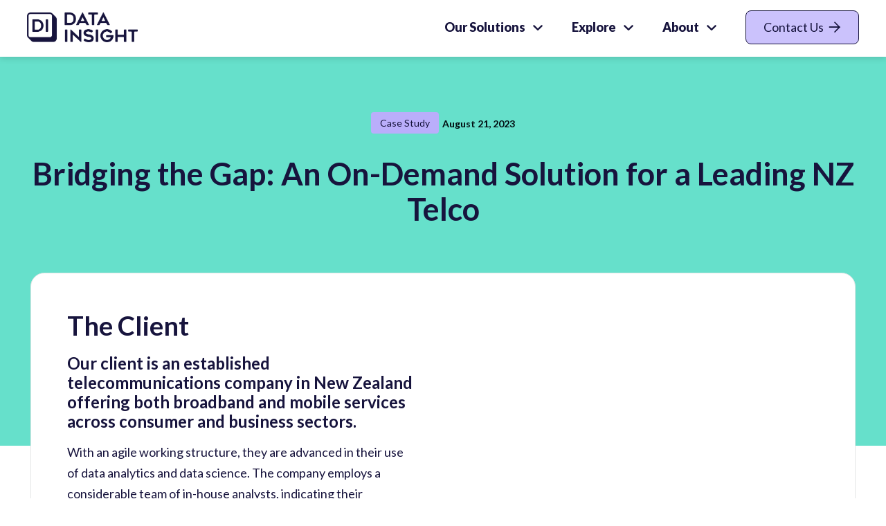

--- FILE ---
content_type: text/html
request_url: https://www.datainsight.co.nz/case-studies/bridging-the-gap-an-on-demand-solution-for-a-leading-nz-telco
body_size: 14232
content:
<!DOCTYPE html><!-- Last Published: Mon Dec 22 2025 17:28:39 GMT+0000 (Coordinated Universal Time) --><html data-wf-domain="www.datainsight.co.nz" data-wf-page="6523efc80927b19b46b11a08" data-wf-site="64dc0e9ba926ddaf9d5b5473" lang="en" data-wf-collection="6523efc80927b19b46b119f6" data-wf-item-slug="bridging-the-gap-an-on-demand-solution-for-a-leading-nz-telco"><head><meta charset="utf-8"/><title>Bridging the Gap: An On-Demand Solution for a Leading NZ Telco | Data Insight Case Study</title><meta content="Our client is an established telecommunications company in New Zealand offering both broadband and mobile services across consumer and business sectors." name="description"/><meta content="Bridging the Gap: An On-Demand Solution for a Leading NZ Telco | Data Insight Case Study" property="og:title"/><meta content="Our client is an established telecommunications company in New Zealand offering both broadband and mobile services across consumer and business sectors." property="og:description"/><meta content="https://cdn.prod.website-files.com/64dc0e9ba926ddaf9d5b54b8/65445c7226134c1734724bc4_bridging-the-gap.png" property="og:image"/><meta content="Bridging the Gap: An On-Demand Solution for a Leading NZ Telco | Data Insight Case Study" property="twitter:title"/><meta content="Our client is an established telecommunications company in New Zealand offering both broadband and mobile services across consumer and business sectors." property="twitter:description"/><meta content="https://cdn.prod.website-files.com/64dc0e9ba926ddaf9d5b54b8/65445c7226134c1734724bc4_bridging-the-gap.png" property="twitter:image"/><meta property="og:type" content="website"/><meta content="summary_large_image" name="twitter:card"/><meta content="width=device-width, initial-scale=1" name="viewport"/><meta content="google-site-verification=r3pYaMVrPdLEFAyyRX1zTxBkHeTTZtctM3GRHIn-hZk" name="google-site-verification"/><link href="https://cdn.prod.website-files.com/64dc0e9ba926ddaf9d5b5473/css/data-insight-website-2-0.webflow.shared.394211b3f.min.css" rel="stylesheet" type="text/css"/><link href="https://fonts.googleapis.com" rel="preconnect"/><link href="https://fonts.gstatic.com" rel="preconnect" crossorigin="anonymous"/><script src="https://ajax.googleapis.com/ajax/libs/webfont/1.6.26/webfont.js" type="text/javascript"></script><script type="text/javascript">WebFont.load({  google: {    families: ["Lato:100,100italic,300,300italic,400,400italic,700,700italic,900,900italic"]  }});</script><script type="text/javascript">!function(o,c){var n=c.documentElement,t=" w-mod-";n.className+=t+"js",("ontouchstart"in o||o.DocumentTouch&&c instanceof DocumentTouch)&&(n.className+=t+"touch")}(window,document);</script><link href="https://cdn.prod.website-files.com/64dc0e9ba926ddaf9d5b5473/6512e58dabc5a4080e6d1187_di-favicon.svg" rel="shortcut icon" type="image/x-icon"/><link href="https://cdn.prod.website-files.com/64dc0e9ba926ddaf9d5b5473/65a2ee4ceddfb1bee92bc0aa_data%20insight%20webclip.png" rel="apple-touch-icon"/><script async="" src="https://www.googletagmanager.com/gtag/js?id=G-RPGKZLHNNB"></script><script type="text/javascript">window.dataLayer = window.dataLayer || [];function gtag(){dataLayer.push(arguments);}gtag('set', 'developer_id.dZGVlNj', true);gtag('js', new Date());gtag('config', 'G-RPGKZLHNNB');</script><!-- Finsweet Attributes -->
<script async type="module"
src="https://cdn.jsdelivr.net/npm/@finsweet/attributes@2/attributes.js"
fs-list
></script>

<!-- [Attributes by Finsweet] CMS Combine -->
<script async src="https://cdn.jsdelivr.net/npm/@finsweet/attributes-cmscombine@1/cmscombine.js"></script>

<!-- [Attributes by Finsweet] CMS Sort -->
<script async src="https://cdn.jsdelivr.net/npm/@finsweet/attributes-cmssort@1/cmssort.js"></script>

<!-- Google Tag Manager -->
<script>(function(w,d,s,l,i){w[l]=w[l]||[];w[l].push({'gtm.start':
new Date().getTime(),event:'gtm.js'});var f=d.getElementsByTagName(s)[0],
j=d.createElement(s),dl=l!='dataLayer'?'&l='+l:'';j.async=true;j.src=
'https://www.googletagmanager.com/gtm.js?id='+i+dl;f.parentNode.insertBefore(j,f);
})(window,document,'script','dataLayer','GTM-TMKQF7X7');</script>
<!-- End Google Tag Manager -->

<link rel="icon" href="https://cdn.prod.website-files.com/64dc0e9ba926ddaf9d5b5473/6512e58dabc5a4080e6d1187_di-favicon.svg">

<!-- Start of HubSpot Embed Code -->
<script type="text/javascript" id="hs-script-loader" async defer src="//js.hs-scripts.com/7935168.js"></script>
<!-- End of HubSpot Embed Code -->

<script nowprocket nitro-exclude type="text/javascript" id="sa-dynamic-optimization" data-uuid="c6e78452-ee81-43d6-b788-e9bae1d71fa8" src="[data-uri]"></script>
<!-- Hotjar Tracking Code for https://www.datainsight.co.nz/ -->
<script>
    (function(h,o,t,j,a,r){
        h.hj=h.hj||function(){(h.hj.q=h.hj.q||[]).push(arguments)};
        h._hjSettings={hjid:6460720,hjsv:6};
        a=o.getElementsByTagName('head')[0];
        r=o.createElement('script');r.async=1;
        r.src=t+h._hjSettings.hjid+j+h._hjSettings.hjsv;
        a.appendChild(r);
    })(window,document,'https://static.hotjar.com/c/hotjar-','.js?sv=');
</script><script async src="https://cdn.jsdelivr.net/npm/@finsweet/attributes-cmsnest@1/cmsnest.js"></script>
<script type="text/javascript">window.__WEBFLOW_CURRENCY_SETTINGS = {"currencyCode":"USD","symbol":"$","decimal":".","fractionDigits":2,"group":",","template":"{{wf {\"path\":\"symbol\",\"type\":\"PlainText\"} }} {{wf {\"path\":\"amount\",\"type\":\"CommercePrice\"} }} {{wf {\"path\":\"currencyCode\",\"type\":\"PlainText\"} }}","hideDecimalForWholeNumbers":false};</script></head><body><div class="w-embed w-iframe"><!-- Google Tag Manager (noscript) -->
<noscript><iframe src="https://www.googletagmanager.com/ns.html?id=GTM-T7F8H8Z"
height="0" width="0" style="display:none;visibility:hidden"></iframe></noscript>
<!-- End Google Tag Manager (noscript) --></div><div><div class="page-wrapper"><div data-w-id="d02ca6f8-8b10-1090-5e42-690f50de8b97" data-animation="default" data-collapse="medium" data-duration="400" data-easing="ease" data-easing2="ease" role="banner" class="vf-header-wrapper w-nav"><div class="container-default w-container"><div class="vf-header-content-wrapper"><a href="/" class="vf-header-logo-link w-nav-brand"><img src="https://cdn.prod.website-files.com/64dc0e9ba926ddaf9d5b5473/65497e84b9bba7096363d2af_data%20insight%20logo.png" alt="Data Insight Logo" sizes="(max-width: 479px) 96vw, 230.3125px" srcset="https://cdn.prod.website-files.com/64dc0e9ba926ddaf9d5b5473/65497e84b9bba7096363d2af_data%20insight%20logo-p-500.png 500w, https://cdn.prod.website-files.com/64dc0e9ba926ddaf9d5b5473/65497e84b9bba7096363d2af_data%20insight%20logo-p-800.png 800w, https://cdn.prod.website-files.com/64dc0e9ba926ddaf9d5b5473/65497e84b9bba7096363d2af_data%20insight%20logo.png 1000w" class="vf-header-logo"/></a><nav role="navigation" class="vf-header-nav-menu-wrapper w-nav-menu"><ul role="list" class="vf-header-nav-menu-list"><li class="vf-header-nav-list-item"><div data-hover="true" data-delay="0" data-w-id="d02ca6f8-8b10-1090-5e42-690f50de8ba0" class="dropdown-wrapper w-dropdown"><div class="header-nav-link dropdown-header-link w-dropdown-toggle"><a href="/solutions" class="header-nav-link">Our Solutions</a><div class="line-rounded-icon dropdown-arrow"></div></div><nav class="vf-dropdown-column-wrapper w-dropdown-list"><div class="card vf-nav-dropdown-area"><div class="w-layout-grid vf-nav-dropdown-menu-grid"><a id="w-node-d02ca6f8-8b10-1090-5e42-690f50de8baa-50de8b97" href="/solutions/strategy" class="vf-nav-list-wrapper---main w-inline-block"><div class="mg-bottom-24px keep"><div><div class="text-400 bold fc-nano-navy">Strategy &amp; Consulting</div></div></div><div class="mg-bottom-16px"><div class="vf-nav-list-item"><div>Data Strategy</div></div><div class="vf-nav-list-item"><div>Data to Impact Plan</div></div><div class="vf-nav-list-item"><div>Data Audits</div></div><div class="vf-nav-list-item"><div>AI Strategy</div></div></div><div><div><strong>Read more </strong><span class="line-rounded-icon btn-primary-arrow"><strong></strong></span></div></div></a><a id="w-node-d02ca6f8-8b10-1090-5e42-690f50de8bbd-50de8b97" href="/solutions/governance" class="vf-nav-list-wrapper---main w-inline-block"><div class="mg-bottom-24px keep"><div><div class="text-400 bold fc-nano-navy">Governance &amp; Trust</div></div></div><div class="mg-bottom-16px"><div class="vf-nav-list-item"><div>Data Governance</div></div><div class="vf-nav-list-item"><div>Data Management </div></div><div class="vf-nav-list-item"><div>Data Governance Health Check </div></div><div class="vf-nav-list-item"><div>Remediation</div></div></div><div><div><strong>Read more </strong><span class="line-rounded-icon btn-primary-arrow"><strong></strong></span></div></div></a><a id="w-node-d02ca6f8-8b10-1090-5e42-690f50de8bcd-50de8b97" href="/solutions/capability" class="vf-nav-list-wrapper---main w-inline-block"><div class="mg-bottom-24px keep"><div><div class="text-400 bold fc-nano-navy">People &amp; Capability</div></div></div><div class="mg-bottom-16px"><div class="vf-nav-list-item"><div>Future Fit Academy</div></div><div class="vf-nav-list-item"><div>Ways of Working</div></div><div class="vf-nav-list-item"><div>Recruitment Support</div></div><div class="vf-nav-list-item"><div>Executive AI Coaching</div></div></div><div><div><strong>Read more </strong><span class="line-rounded-icon btn-primary-arrow"><strong></strong></span></div></div></a><a id="w-node-d02ca6f8-8b10-1090-5e42-690f50de8bdd-50de8b97" href="/solutions/platforms" class="vf-nav-list-wrapper---main w-inline-block"><div class="mg-bottom-24px keep"><div><div class="text-400 bold fc-nano-navy">Platforms &amp; Engineering</div></div></div><div class="mg-bottom-16px"><div class="vf-nav-list-item"><div>Data Platforms </div></div><div class="vf-nav-list-item"><div>Legacy System Migration</div></div><div class="vf-nav-list-item"><div>Platform Readiness Assessment </div></div><div class="vf-nav-list-item"><div>Single Data Universe</div></div></div><div><div><strong>Read more </strong><span class="line-rounded-icon btn-primary-arrow"><strong></strong></span></div></div></a><a id="w-node-d02ca6f8-8b10-1090-5e42-690f50de8bed-50de8b97" href="/solutions/insights" class="vf-nav-list-wrapper---main w-inline-block"><div class="mg-bottom-24px keep"><div><div class="text-400 bold fc-nano-navy">Insights &amp; Action</div></div></div><div class="mg-bottom-16px"><div class="vf-nav-list-item"><div>Interactive Dashboards</div></div><div class="vf-nav-list-item"><div>Remediation Support</div></div><div class="vf-nav-list-item"><div>Insights &amp; Analytics</div></div><div class="vf-nav-list-item"><div>Analytics Health Check</div></div></div><div><div><strong>Read more </strong><span class="line-rounded-icon btn-primary-arrow"><strong></strong></span></div></div></a><a id="w-node-d02ca6f8-8b10-1090-5e42-690f50de8bfa-50de8b97" href="/solutions/artificialintelligence" class="vf-nav-list-wrapper---main w-inline-block"><div class="mg-bottom-24px keep"><div><div class="text-400 bold fc-nano-navy">AI &amp; Innovation</div></div></div><div class="mg-bottom-16px"><div class="vf-nav-list-item"><div>AI Strategy &amp; Advisory</div></div><div class="vf-nav-list-item"><div>AI Agents</div></div><div class="vf-nav-list-item"><div>Process Automation</div></div><div class="vf-nav-list-item"><div>Gen AI</div></div></div><div><div><strong>Read more </strong><span class="line-rounded-icon btn-primary-arrow"><strong></strong></span></div></div></a></div></div></nav></div></li><li class="vf-header-nav-list-item"><div data-hover="true" data-delay="0" data-w-id="d02ca6f8-8b10-1090-5e42-690f50de8c2e" class="vf-dropdown-wrapper w-dropdown"><div class="header-nav-link dropdown-header-link w-dropdown-toggle"><a href="/knowledge-hub" class="header-nav-link">Explore</a><div class="line-rounded-icon dropdown-arrow"></div></div><nav class="vf-dropdown-column-wrapper small w-dropdown-list"><div class="card vf-nav-dropdown-area"><ul role="list" class="nav-list-wrapper"><li class="nav-list-item"><a href="/knowledge-hub" class="vf-nav-link">Knowledge Hub</a></li><li class="nav-list-item"><a href="/blog" class="vf-nav-link">Blogs</a></li><li class="nav-list-item"><a href="/resources" class="vf-nav-link">Resources</a></li><li class="nav-list-item"><a href="/case-studies" class="vf-nav-link">Case Studies</a></li><li class="nav-list-item"></li></ul></div></nav></div></li><li class="vf-header-nav-list-item"><div data-hover="true" data-delay="0" data-w-id="e352afb2-a4d0-cb19-d2b8-ef6a56925b8f" class="vf-dropdown-wrapper w-dropdown"><div class="header-nav-link dropdown-header-link w-dropdown-toggle"><a href="/about" class="header-nav-link">About</a><div class="line-rounded-icon dropdown-arrow"></div></div><nav class="vf-dropdown-column-wrapper small w-dropdown-list"><div class="card vf-nav-dropdown-area"><ul role="list" class="nav-list-wrapper"><li class="nav-list-item"><a href="/about" class="vf-nav-link">About</a></li><li class="nav-list-item"><a href="/about/team" class="vf-nav-link">Our Team</a></li><li class="nav-list-item"><a href="/ourpartners" class="vf-nav-link">Our Partners</a></li><li class="nav-list-item"><a href="/about/careers" class="vf-nav-link">Careers</a></li></ul></div></nav></div></li></ul><a href="/contact" class="violet-btn w-button">Contact Us<span class="line-rounded-icon btn-primary-arrow"></span></a></nav><div data-w-id="d02ca6f8-8b10-1090-5e42-690f50de8c47" class="hamburger-menu-wrapper w-nav-button"><div class="hamburger-menu-bar-wrapper"><div class="hamburger-menu-bar top"></div><div class="hamburger-menu-bar bottom"></div></div></div></div></div></div><section class="section-regular techno-tutquoise-60 vf-case-study"><div class="w-layout-blockcontainer container-default w-container"><div class="position-relative"><div class="position-relative z-index-1"><div class="text-center"><div class="mg-bottom-28px"><div class="blog-single-top-wrap"><p class="vf-tag">Case Study</p><p class="paragraph-small text-bold mg-bottom-4px">August 21, 2023</p></div></div><h1 class="vf-display-1">Bridging the Gap: An On-Demand Solution for a Leading NZ Telco</h1></div></div><div data-w-id="34752eb4-4838-4bb6-6e0d-19d2bc83df8a" style="opacity:0" class="position-absolute vf-right-bottom"></div><div data-w-id="c9bfd73d-bc5f-1945-d01a-586bf861bb7c" style="opacity:0" class="position-absolute hero-v10-bg---02"></div></div></div></section><section class="section-regular top-space overflow-visible"><div class="w-layout-blockcontainer container-default w-container"><div class="mg-bottom-50px"><div class="vf-case-study-card-single-area"><div class="case-study-intro-section"><div id="w-node-_6ccbacf8-8a2d-cb74-13be-4d8c154f86dc-46b11a08" class="card vf-case-study-single"><h2>The Client</h2><h3 class="intro-title">Our client is an established telecommunications company in New Zealand offering both broadband and mobile services across consumer and business sectors. </h3><p class="paragraph-4">With an agile working structure, they are advanced in their use of data analytics and data science. The company employs a considerable team of in-house analysts, indicating their commitment to leveraging data insights.</p></div><div id="w-node-de57d7f8-c050-04d1-7cb6-8f44cd77a418-46b11a08" data-w-id="de57d7f8-c050-04d1-7cb6-8f44cd77a418" style="-webkit-transform:translate3d(0, 35px, 0) scale3d(1, 1, 1) rotateX(0) rotateY(0) rotateZ(0) skew(0, 0);-moz-transform:translate3d(0, 35px, 0) scale3d(1, 1, 1) rotateX(0) rotateY(0) rotateZ(0) skew(0, 0);-ms-transform:translate3d(0, 35px, 0) scale3d(1, 1, 1) rotateX(0) rotateY(0) rotateZ(0) skew(0, 0);transform:translate3d(0, 35px, 0) scale3d(1, 1, 1) rotateX(0) rotateY(0) rotateZ(0) skew(0, 0);opacity:0" class="image-wrapper border-radius-16px"><img alt="" loading="lazy" src="https://cdn.prod.website-files.com/64dc0e9ba926ddaf9d5b54b8/65445c7226134c1734724bc4_bridging-the-gap.png" sizes="(max-width: 767px) 100vw, (max-width: 991px) 726.625px, 939.15625px" srcset="https://cdn.prod.website-files.com/64dc0e9ba926ddaf9d5b54b8/65445c7226134c1734724bc4_bridging-the-gap-p-500.png 500w, https://cdn.prod.website-files.com/64dc0e9ba926ddaf9d5b54b8/65445c7226134c1734724bc4_bridging-the-gap.png 800w" class="image cover"/><div class="image-color-overlay peachy"></div></div></div></div></div><div class="mg-bottom-50px"><div class="w-layout-grid grid-2-columns blog-post-grid"><div><div class="blog-post-sticky"><div class="vf-case-study-toc-area"><a href="#challenge" class="vf-case-study-toc-link">The Challenge</a><a href="#approach" class="vf-case-study-toc-link">Our Approach</a><a href="#outcome" class="vf-case-study-toc-link">The Outcome</a><a href="#key-benefit" class="vf-case-study-toc-link">Key Client Benefits</a><div class="vf-case-study-toc-line"></div></div></div></div><div class="vf-case-study-summary-area"><div id="challenge"><h2>The Challenge</h2><div class="w-richtext"><h4>While the client possessed strong analytical capabilities, they encountered two primary issues:</h4><ol start="" role="list"><li><strong>Their CX Squad:</strong> This team had significant business acumen but lacked analytical expertise. Traditionally, they operated without the support of data analytics, primarily due to their data&#x27;s unstructured nature, like customer feedback. They recognised the potential of analytics but needed guidance on how to integrate it into their operations.</li><li><strong>Their Mobile Squad:</strong> An analyst transition left this team with a resource gap. They urgently needed an analyst to manage ad hoc requests, such as customer insights and campaign targeting, using SQL.</li></ol></div></div><div id="approach"><h2>Our Approach</h2><div class="w-richtext"><ol start="" role="list"><li><strong>Tailored Resource Allocation: </strong>We deployed analysts specifically tailored to each squad&#x27;s unique needs. For the Customer Experience Squad, a lead analyst initiated the integration of analytics into their processes. They assessed current processes, existing data sources, identified challenges, and proposed solutions. This involved creating an interim dashboard, suggesting a short-term and long-term solution using platforms like AWS, and providing ongoing monthly reports.<br/>‍</li><li><strong>Mobile Squad Support: </strong>Our senior analyst seamlessly integrated with the Mobile Squad, attending their daily scrum meetings, and maintaining a workflow of requests. They adeptly addressed queries as they arose, ensuring that the team never felt the gap left by their previous analyst.<br/>‍</li><li><strong>Efficiency and Integration: </strong>Our analysts, equipped with industry knowledge, seamlessly onboarded, quickly becoming integral members of the client’s teams.</li></ol></div></div><div id="outcome"><h2>The Outcome</h2><div class="w-richtext"><h4>By seamlessly integrating our analysts into the client&#x27;s teams, we bridged their resource gap and delivered expert insights that enhanced the operational capabilities of both squads. </h4><h4>Our involvement empowered the client to make more informed decisions and to further refine their processes. At the end of this project, we ensured a smooth transition of knowledge to their new internal analyst upon their onboarding.</h4></div></div></div></div></div><div id="key-benefit" class="mg-bottom-50px"><div class="mg-bottom-50px"><div class="line"></div></div><div><div><h3 class="section-title--copy mg-bottom-34px">Key Client Benefits</h3><div class="w-dyn-list"><div role="list" class="grid-2-columns w-dyn-items"><div id="w-node-cb5fee44-0232-223d-88a4-7f90a50faf16-46b11a08" role="listitem" class="w-dyn-item"><div class="card feature-v2 client-benefit--card"><div class="mg-bottom-24px"><div class="inner-container _40px"><div class="image-wrapper"><img loading="eager" src="https://cdn.prod.website-files.com/64dc0e9ba926ddaf9d5b54b8/654454e3af8a32103f954550_Group%201000005270.svg" alt="" class="image cover"/></div></div></div><div><h3 class="heading-h4-size">Immediate Deployment &amp; Expertise</h3><p class="mg-bottom-0">Our team integrated rapidly with the necessary skill set, eliminating recruitment delays and immediately addressing the client&#x27;s needs.</p></div></div></div><div id="w-node-cb5fee44-0232-223d-88a4-7f90a50faf16-46b11a08" role="listitem" class="w-dyn-item"><div class="card feature-v2 client-benefit--card"><div class="mg-bottom-24px"><div class="inner-container _40px"><div class="image-wrapper"><img loading="eager" src="https://cdn.prod.website-files.com/64dc0e9ba926ddaf9d5b54b8/65444ff393ead1c0388d8e85_filter-1.svg" alt="" class="image cover"/></div></div></div><div><h3 class="heading-h4-size">Adaptive Resourcing</h3><p class="mg-bottom-0">Our team&#x27;s depth allowed us to dynamically adjust our resource allocation based on evolving client needs.</p></div></div></div><div id="w-node-cb5fee44-0232-223d-88a4-7f90a50faf16-46b11a08" role="listitem" class="w-dyn-item"><div class="card feature-v2 client-benefit--card"><div class="mg-bottom-24px"><div class="inner-container _40px"><div class="image-wrapper"><img loading="eager" src="https://cdn.prod.website-files.com/64dc0e9ba926ddaf9d5b54b8/65445e040c21f0e1f4cfd736_Group%201000005278.svg" alt="" class="image cover"/></div></div></div><div><h3 class="heading-h4-size">Industry Insight</h3><p class="mg-bottom-0">Our extensive technical experience allowed us to rapidly understand, address and adapt to the client&#x27;s unique challenges in the telecom sector.</p></div></div></div><div id="w-node-cb5fee44-0232-223d-88a4-7f90a50faf16-46b11a08" role="listitem" class="w-dyn-item"><div class="card feature-v2 client-benefit--card"><div class="mg-bottom-24px"><div class="inner-container _40px"><div class="image-wrapper"><img loading="eager" src="https://cdn.prod.website-files.com/64dc0e9ba926ddaf9d5b54b8/65445e1e524e34d59f30b821_Group%201000005286.svg" alt="" class="image cover"/></div></div></div><div><h3 class="heading-h4-size">Autonomous Project Management</h3><p class="mg-bottom-0">Our lead project manager handled workloads and requests, reducing the client&#x27;s administrative burden, and enabling them to focus on core operations.</p></div></div></div></div></div></div></div></div></div></section><section class="section-regular bg-neutral-200"><div class="container-default w-container"><div class="inner-container _500px---mbl center"><div class="mg-bottom-60px"><div class="text-center---mbl"><div data-w-id="d1fb8144-0c84-e499-51c3-947729f55090" style="-webkit-transform:translate3d(0, 35px, 0) scale3d(1, 1, 1) rotateX(0) rotateY(0) rotateZ(0) skew(0, 0);-moz-transform:translate3d(0, 35px, 0) scale3d(1, 1, 1) rotateX(0) rotateY(0) rotateZ(0) skew(0, 0);-ms-transform:translate3d(0, 35px, 0) scale3d(1, 1, 1) rotateX(0) rotateY(0) rotateZ(0) skew(0, 0);transform:translate3d(0, 35px, 0) scale3d(1, 1, 1) rotateX(0) rotateY(0) rotateZ(0) skew(0, 0);opacity:0" class="w-layout-grid grid-2-columns title-and-buttons"><div id="w-node-d1fb8144-0c84-e499-51c3-947729f55091-46b11a08" class="inner-container _680px"><h2 class="vf-display-2 mg-bottom-0">Latest posts</h2></div><div id="w-node-d1fb8144-0c84-e499-51c3-947729f55094-46b11a08" class="buttons-row center---mbl"><a href="/knowledge-hub" class="dark-btn w-button">See all posts <span class="line-rounded-icon btn-primary-arrow"></span></a></div></div></div></div><div class="form-select-sort w-form"><form id="email-form-2" name="email-form-2" data-name="Email Form 2" method="get" data-wf-page-id="6523efc80927b19b46b11a08" data-wf-element-id="d1fb8144-0c84-e499-51c3-947729f5509a"><select id="Date" name="Date" data-name="Date" fs-list-element="sort-trigger" class="cms-sorttrigger-select w-select"><option value="date-asc">Date</option></select></form><div class="w-form-done"><div>Thank you! Your submission has been received!</div></div><div class="w-form-fail"><div>Oops! Something went wrong while submitting the form.</div></div></div><div class="w-embed"><style>
.show-two-posts .w-dyn-item{
	display:none;
}
.show-two-posts .w-dyn-item:nth-of-type(1){
	display:inherit;
}
.show-two-posts .w-dyn-item:nth-of-type(2){
	display:inherit;
}
</style></div><div data-w-id="d1fb8144-0c84-e499-51c3-947729f550a3" style="-webkit-transform:translate3d(0, 35px, 0) scale3d(1, 1, 1) rotateX(0) rotateY(0) rotateZ(0) skew(0, 0);-moz-transform:translate3d(0, 35px, 0) scale3d(1, 1, 1) rotateX(0) rotateY(0) rotateZ(0) skew(0, 0);-ms-transform:translate3d(0, 35px, 0) scale3d(1, 1, 1) rotateX(0) rotateY(0) rotateZ(0) skew(0, 0);transform:translate3d(0, 35px, 0) scale3d(1, 1, 1) rotateX(0) rotateY(0) rotateZ(0) skew(0, 0);opacity:0" class="w-dyn-list"><div fs-list-combine="blog" fs-list-element="list" role="list" class="grid-2-columns blog-grid-v2 show-two-posts w-dyn-items"><div id="w-node-d1fb8144-0c84-e499-51c3-947729f550a5-46b11a08" role="listitem" class="w-dyn-item"><a href="/blog/new-zealands-top-data-analytics-companies-in-2026" class="card link-card blog-post-v2 w-inline-block"><div class="image-wrapper vf-related-blog-wrap"><img alt="New Zealand’s Top Data Analytics Companies in 2026" src="https://cdn.prod.website-files.com/64dc0e9ba926ddaf9d5b54b8/69498f2a9af304f730950f28_Rectangle%2070.png" loading="eager" class="image cover"/><div class="image-color-overlay green"></div><div class="badge-primary card-blog-post-v2-category techno-turquoise">Blog</div></div><div class="card-blog-post-v2-content"><h3 class="heading-h2-size mg-bottom-0">New Zealand’s Top Data Analytics Companies in 2026</h3><div class="mg-top-auto"><div class="divider _40px alt"></div><div class="card-blog-post-v2-content-bottom"><div fs-list-field="date" class="heading-h6-size">Dec 29, 2025</div><div fs-cmssort-field="update-date" fs-cmssort-type="date" class="heading-h6-size w-condition-invisible">Dec 23, 2025</div><div class="link-wrapper"><div class="link-text">Read more</div><div class="line-rounded-icon link-icon-right"></div></div></div></div></div></a></div><div id="w-node-d1fb8144-0c84-e499-51c3-947729f550a5-46b11a08" role="listitem" class="w-dyn-item"><a href="/blog/data-insight-and-atomic-io-partner" class="card link-card blog-post-v2 w-inline-block"><div class="image-wrapper vf-related-blog-wrap"><img alt="Data Insight and Atomic.io Partner to Turn AI Insights Into Customer Action" src="https://cdn.prod.website-files.com/64dc0e9ba926ddaf9d5b54b8/690a9c7c8070431b41acb4bc_Partnership.jpg" loading="eager" sizes="(max-width: 767px) 100vw, (max-width: 991px) 726.625px, 939.15625px" srcset="https://cdn.prod.website-files.com/64dc0e9ba926ddaf9d5b54b8/690a9c7c8070431b41acb4bc_Partnership-p-500.jpg 500w, https://cdn.prod.website-files.com/64dc0e9ba926ddaf9d5b54b8/690a9c7c8070431b41acb4bc_Partnership-p-800.jpg 800w, https://cdn.prod.website-files.com/64dc0e9ba926ddaf9d5b54b8/690a9c7c8070431b41acb4bc_Partnership-p-1080.jpg 1080w, https://cdn.prod.website-files.com/64dc0e9ba926ddaf9d5b54b8/690a9c7c8070431b41acb4bc_Partnership.jpg 1200w" class="image cover"/><div class="image-color-overlay green"></div><div class="badge-primary card-blog-post-v2-category techno-turquoise">Blog</div></div><div class="card-blog-post-v2-content"><h3 class="heading-h2-size mg-bottom-0">Data Insight and Atomic.io Partner to Turn AI Insights Into Customer Action</h3><div class="mg-top-auto"><div class="divider _40px alt"></div><div class="card-blog-post-v2-content-bottom"><div fs-list-field="date" class="heading-h6-size">Nov 6, 2025</div><div fs-cmssort-field="update-date" fs-cmssort-type="date" class="heading-h6-size w-condition-invisible">Nov 5, 2025</div><div class="link-wrapper"><div class="link-text">Read more</div><div class="line-rounded-icon link-icon-right"></div></div></div></div></div></a></div></div></div><div data-w-id="d1fb8144-0c84-e499-51c3-947729f550bb" style="-webkit-transform:translate3d(0, 35px, 0) scale3d(1, 1, 1) rotateX(0) rotateY(0) rotateZ(0) skew(0, 0);-moz-transform:translate3d(0, 35px, 0) scale3d(1, 1, 1) rotateX(0) rotateY(0) rotateZ(0) skew(0, 0);-ms-transform:translate3d(0, 35px, 0) scale3d(1, 1, 1) rotateX(0) rotateY(0) rotateZ(0) skew(0, 0);transform:translate3d(0, 35px, 0) scale3d(1, 1, 1) rotateX(0) rotateY(0) rotateZ(0) skew(0, 0);opacity:0" class="w-dyn-list"><div fs-list-instance="blog" fs-list-element="list" role="list" class="grid-2-columns blog-grid-v2 w-dyn-items"><div role="listitem" class="w-dyn-item"><a href="/case-studies/unlocking-the-full-value-of-microsoft-fabric" class="card link-card blog-post-v2 w-inline-block"><div class="image-wrapper vf-related-blog-wrap"><img loading="lazy" alt="Unlocking the Full Value of Microsoft Fabric" src="https://cdn.prod.website-files.com/64dc0e9ba926ddaf9d5b54b8/68c057b775904898f6511d6c_Group%2085.png" sizes="(max-width: 767px) 100vw, (max-width: 991px) 726.625px, 939.15625px" srcset="https://cdn.prod.website-files.com/64dc0e9ba926ddaf9d5b54b8/68c057b775904898f6511d6c_Group%2085-p-500.png 500w, https://cdn.prod.website-files.com/64dc0e9ba926ddaf9d5b54b8/68c057b775904898f6511d6c_Group%2085-p-800.png 800w, https://cdn.prod.website-files.com/64dc0e9ba926ddaf9d5b54b8/68c057b775904898f6511d6c_Group%2085-p-1080.png 1080w, https://cdn.prod.website-files.com/64dc0e9ba926ddaf9d5b54b8/68c057b775904898f6511d6c_Group%2085-p-1600.png 1600w, https://cdn.prod.website-files.com/64dc0e9ba926ddaf9d5b54b8/68c057b775904898f6511d6c_Group%2085.png 1920w" class="image cover"/><div class="image-color-overlay purple"></div><div class="badge-primary card-blog-post-v2-category electric-orchid">Case Study</div></div><div class="card-blog-post-v2-content"><h3 class="heading-h2-size">Unlocking the Full Value of Microsoft Fabric</h3><div class="mg-top-auto"><div class="divider _40px alt"></div><div class="card-blog-post-v2-content-bottom"><div fs-list-field="date" class="heading-h6-size">Sep 9, 2025</div><div fs-cmssort-field="update-date" fs-cmssort-type="date" class="heading-h6-size w-condition-invisible">Sep 13, 2025</div><div class="link-wrapper"><div class="link-text">Read more</div><div class="line-rounded-icon link-icon-right"></div></div></div></div></div></a></div><div role="listitem" class="w-dyn-item"><a href="/case-studies/from-paper-to-digital" class="card link-card blog-post-v2 w-inline-block"><div class="image-wrapper vf-related-blog-wrap"><img loading="lazy" alt="From Paper to Digital: How One Bank Transformed Customer Communications" src="https://cdn.prod.website-files.com/64dc0e9ba926ddaf9d5b54b8/6850706906e229b6d9b22755_Paperless%20Banking%20Case%20Study_2.png" sizes="(max-width: 767px) 100vw, (max-width: 991px) 726.625px, 939.15625px" srcset="https://cdn.prod.website-files.com/64dc0e9ba926ddaf9d5b54b8/6850706906e229b6d9b22755_Paperless%20Banking%20Case%20Study_2-p-500.png 500w, https://cdn.prod.website-files.com/64dc0e9ba926ddaf9d5b54b8/6850706906e229b6d9b22755_Paperless%20Banking%20Case%20Study_2-p-800.png 800w, https://cdn.prod.website-files.com/64dc0e9ba926ddaf9d5b54b8/6850706906e229b6d9b22755_Paperless%20Banking%20Case%20Study_2.png 877w" class="image cover"/><div class="image-color-overlay purple"></div><div class="badge-primary card-blog-post-v2-category electric-orchid">Case Study</div></div><div class="card-blog-post-v2-content"><h3 class="heading-h2-size">From Paper to Digital: How One Bank Transformed Customer Communications</h3><div class="mg-top-auto"><div class="divider _40px alt"></div><div class="card-blog-post-v2-content-bottom"><div fs-list-field="date" class="heading-h6-size">Jun 16, 2025</div><div fs-cmssort-field="update-date" fs-cmssort-type="date" class="heading-h6-size w-condition-invisible">Jun 17, 2025</div><div class="link-wrapper"><div class="link-text">Read more</div><div class="line-rounded-icon link-icon-right"></div></div></div></div></div></a></div></div></div><div data-w-id="d1fb8144-0c84-e499-51c3-947729f550d3" style="-webkit-transform:translate3d(0, 35px, 0) scale3d(1, 1, 1) rotateX(0) rotateY(0) rotateZ(0) skew(0, 0);-moz-transform:translate3d(0, 35px, 0) scale3d(1, 1, 1) rotateX(0) rotateY(0) rotateZ(0) skew(0, 0);-ms-transform:translate3d(0, 35px, 0) scale3d(1, 1, 1) rotateX(0) rotateY(0) rotateZ(0) skew(0, 0);transform:translate3d(0, 35px, 0) scale3d(1, 1, 1) rotateX(0) rotateY(0) rotateZ(0) skew(0, 0);opacity:0" class="w-dyn-list"><div fs-list-instance="blog" fs-list-element="list" role="list" class="grid-2-columns blog-grid-v2 w-dyn-items"><div role="listitem" class="w-dyn-item"><a href="/resources/data-platform-checklist" class="card link-card blog-post-v2 w-inline-block"><div class="image-wrapper vf-related-blog-wrap"><img alt="" loading="lazy" src="https://cdn.prod.website-files.com/64dc0e9ba926ddaf9d5b54b8/690cde0e459c7d77b1a5a390_Data%20Platform%20Checklist.png" sizes="(max-width: 767px) 100vw, (max-width: 991px) 726.625px, 939.15625px" srcset="https://cdn.prod.website-files.com/64dc0e9ba926ddaf9d5b54b8/690cde0e459c7d77b1a5a390_Data%20Platform%20Checklist-p-500.png 500w, https://cdn.prod.website-files.com/64dc0e9ba926ddaf9d5b54b8/690cde0e459c7d77b1a5a390_Data%20Platform%20Checklist.png 550w" class="image cover"/><div class="image-color-overlay peachy"></div><div class="badge-primary card-blog-post-v2-category just-peachy">Resource</div></div><div class="card-blog-post-v2-content"><h3 class="heading-h2-size">Checklist: Are You Ready for a Modern Data Platform? [PDF]</h3><div class="mg-top-auto"><div class="divider _40px alt"></div><div class="card-blog-post-v2-content-bottom"><div fs-list-field="date" class="heading-h6-size">Nov 7, 2025</div><div fs-cmssort-field="update-date" fs-cmssort-type="date" class="heading-h6-size w-condition-invisible">Nov 7, 2025</div><div class="link-wrapper"><div class="link-text">Read more</div><div class="line-rounded-icon link-icon-right"></div></div></div></div></div></a></div><div role="listitem" class="w-dyn-item"><a href="/resources/the-future-fit-academy" class="card link-card blog-post-v2 w-inline-block"><div class="image-wrapper vf-related-blog-wrap"><img alt="" loading="lazy" src="https://cdn.prod.website-files.com/64dc0e9ba926ddaf9d5b54b8/687fca67094dc004c97f1806_Untitled%20design%20(18).png" sizes="(max-width: 767px) 100vw, (max-width: 991px) 726.625px, 939.15625px" srcset="https://cdn.prod.website-files.com/64dc0e9ba926ddaf9d5b54b8/687fca67094dc004c97f1806_Untitled%20design%20(18)-p-500.png 500w, https://cdn.prod.website-files.com/64dc0e9ba926ddaf9d5b54b8/687fca67094dc004c97f1806_Untitled%20design%20(18).png 550w" class="image cover"/><div class="image-color-overlay peachy"></div><div class="badge-primary card-blog-post-v2-category just-peachy">Resource</div></div><div class="card-blog-post-v2-content"><h3 class="heading-h2-size">Course Outline: The Future Fit Academy</h3><div class="mg-top-auto"><div class="divider _40px alt"></div><div class="card-blog-post-v2-content-bottom"><div fs-list-field="date" class="heading-h6-size">Jul 8, 2025</div><div fs-cmssort-field="update-date" fs-cmssort-type="date" class="heading-h6-size w-condition-invisible">Jul 24, 2025</div><div class="link-wrapper"><div class="link-text">Read more</div><div class="line-rounded-icon link-icon-right"></div></div></div></div></div></a></div></div></div></div></div></section><footer class="footer-wrapper"><div class="container-default w-container"><div class="position-relative"><div data-w-id="2a017316-6c11-5f99-3c57-6300c3eb1e24" class="position-absolute footer-bg-01 v2"></div><div data-w-id="2a017316-6c11-5f99-3c57-6300c3eb1e27" class="position-absolute footer-bg-02"></div><div class="position-relative z-index-1"><div class="footer-top---menu v2"><div data-w-id="2a017316-6c11-5f99-3c57-6300c3eb1e2c" class="w-layout-grid vf-footer-menu-grid"><div id="w-node-_2a017316-6c11-5f99-3c57-6300c3eb1e2d-c3eb1e21" class="nav-list-wrapper---main"><div class="mg-bottom-24px keep"><div class="text-300 bold fc-techno-turquoise">By core area</div></div><div class="vf-footer-list-content"><ul role="list" class="nav-list-wrapper"><li class="nav-list-item"><a href="/solutions/strategy" class="nav-link">Strategy &amp; Impact</a></li><li class="nav-list-item"><a href="/solutions/governance" class="nav-link">Governance &amp; Trust</a></li><li class="nav-list-item"><a href="/solutions/capability" class="nav-link">People &amp; Capability</a></li></ul><ul role="list" class="nav-list-wrapper"><li class="nav-list-item"><a href="/solutions/platforms" class="nav-link">Platforms &amp; Engineering</a></li><li class="nav-list-item"><a href="/solutions/insights" class="nav-link">Insights &amp; Action</a></li><li class="nav-list-item"><a href="/solutions/artificialintelligence" class="nav-link">AI &amp; Innovation</a></li></ul></div></div><div id="w-node-_2a017316-6c11-5f99-3c57-6300c3eb1e4c-c3eb1e21" class="nav-list-wrapper---main"><a href="/knowledge-hub" class="mg-bottom-24px w-inline-block"><div class="text-300 bold fc-electric-orchid text-underline">Resources</div></a><div class="nav-list-content"><ul role="list" class="nav-list-wrapper flex-vertical"><li class="nav-list-item"><a href="/blog" class="nav-link">Blog</a></li><li class="nav-list-item"><a href="/case-studies" class="nav-link">Case Study</a></li><li class="nav-list-item"><a href="/resources" class="nav-link">Resource</a></li></ul></div></div><div id="w-node-_2a017316-6c11-5f99-3c57-6300c3eb1e58-c3eb1e21" class="nav-list-wrapper---main flex-vertical"><a href="/about" class="mg-bottom-24px keep w-inline-block"><div class="text-300 bold fc-just-peachy text-underline">About</div></a><div class="nav-list-content flex-vertical"><ul role="list" class="nav-list-wrapper flex-vertical"><li class="nav-list-item"><a href="/about/team" class="nav-link">Our Team</a></li><li class="nav-list-item"><a href="/about/careers" class="nav-link">Careers</a></li><li class="nav-list-item"><a href="/contact" class="nav-link">Contact</a></li></ul><div class="div-block"><ul role="list" class="nav-list-wrapper"><li class="nav-list-item last-item"><a data-w-id="2a017316-6c11-5f99-3c57-6300c3eb1e6a" href="/book-a-consult" class="link-wrapper white v2 w-inline-block"><div class="link-text text-underline mw-text-footer">Book a Data Consult</div><div class="line-rounded-icon link-icon-right"></div></a></li></ul></div></div></div><div class="footer-mbl-show"><a data-w-id="df54cf6f-cf9d-2412-7e1b-320a1d03d02c" href="https://cdn.prod.website-files.com/64dc0e9ba926ddaf9d5b5473/674012db1e627ef7b8dfecb9_ITGOV40399_ENG_Data_Insight_Ltd_(Telarc).pdf" target="_blank" class="logos-footer w-inline-block"><img src="https://cdn.prod.website-files.com/64dc0e9ba926ddaf9d5b5473/68adf19d75e64e26619025bd_Telarc-ISMS-ISO-27001.png" loading="lazy" sizes="100vw" srcset="https://cdn.prod.website-files.com/64dc0e9ba926ddaf9d5b5473/68adf19d75e64e26619025bd_Telarc-ISMS-ISO-27001-p-500.png 500w, https://cdn.prod.website-files.com/64dc0e9ba926ddaf9d5b5473/68adf19d75e64e26619025bd_Telarc-ISMS-ISO-27001-p-800.png 800w, https://cdn.prod.website-files.com/64dc0e9ba926ddaf9d5b5473/68adf19d75e64e26619025bd_Telarc-ISMS-ISO-27001.png 1182w" alt="" class="iso-logo"/></a></div></div></div><div class="footer-middle"><div class="footer-logo-mbl-hide"><a data-w-id="2a017316-6c11-5f99-3c57-6300c3eb1e70" href="https://cdn.prod.website-files.com/64dc0e9ba926ddaf9d5b5473/691e353e4777147bee423b67_Data%20Insight%2CISMS-27001%2CCerVer2%2C19%2C8%2C2025%20(ID%20300150).pdf" target="_blank" class="logos-footer w-inline-block"><img src="https://cdn.prod.website-files.com/64dc0e9ba926ddaf9d5b5473/68adf19d75e64e26619025bd_Telarc-ISMS-ISO-27001.png" loading="lazy" sizes="100vw" srcset="https://cdn.prod.website-files.com/64dc0e9ba926ddaf9d5b5473/68adf19d75e64e26619025bd_Telarc-ISMS-ISO-27001-p-500.png 500w, https://cdn.prod.website-files.com/64dc0e9ba926ddaf9d5b5473/68adf19d75e64e26619025bd_Telarc-ISMS-ISO-27001-p-800.png 800w, https://cdn.prod.website-files.com/64dc0e9ba926ddaf9d5b5473/68adf19d75e64e26619025bd_Telarc-ISMS-ISO-27001.png 1182w" alt="" class="iso-logo"/></a></div><div data-w-id="2a017316-6c11-5f99-3c57-6300c3eb1e72" class="card footer-newsletter"><div class="w-layout-grid grid-2-columns title-and-buttons _1-col-tablet footer-subscribe-card"><div id="w-node-_2a017316-6c11-5f99-3c57-6300c3eb1e74-c3eb1e21" class="inner-container _338px"><a href="/" class="footer-logo-wrapper w-inline-block"><img src="https://cdn.prod.website-files.com/64dc0e9ba926ddaf9d5b5473/6512e9c33062b7dd04db5491_data-insight_logo.svg" alt="" class="footer-logo"/></a><div class="mg-top-20px"><p class="color-neutral-800 mg-bottom-0 disclaimer">By submitting this form you agree to allow Data Insight to store and use your data to communicate with you and operate our business in line with our <a href="/policies">Policies</a>.</p></div></div><div id="w-node-bf912db3-56f3-674a-22f6-ffb5bd0ce00b-c3eb1e21"><div class="form-button-inside v2---title-on footer-newsletter-form w-form"><form id="email-form" name="email-form" data-name="Email Form" method="get" data-webflow-hubspot-api-form-url="https://hubspotonwebflow.com/api/forms/434854c7-49cb-4bf4-979d-b1dbb0ad2a08" data-wf-page-id="6523efc80927b19b46b11a08" data-wf-element-id="2a017316-6c11-5f99-3c57-6300c3eb1e7e"><label for="email-2" class="heading-h3-size mg-bottom-16px">Subcribe to our newsletter</label><div class="position-relative"><input class="input button-inside alt w-input" data-wfhsfieldname="Subcribe-to-our-newsletter" maxlength="256" name="Email" data-name="Email" placeholder="Enter your email address" type="email" id="Email-3" required=""/><input type="submit" data-wait="Please wait..." class="btn-primary inside-input default w-button" value="Subscribe"/></div><input type="hidden" name="hutk" value=""/><input type="hidden" name="ipAddress" value=""/><input type="hidden" name="pageUri" value=""/><input type="hidden" name="pageId" value=""/><input type="hidden" name="pageName" value=""/></form><div class="success-message w-form-done"><div class="text-left"><div class="flex-horizontal"><div class="line-rounded-icon success-message-check left-icon v2"></div><div class="color-neutral-800">Thanks for signing up our insights, news and expert tips! We&#x27;ve added you to our community list.</div></div></div></div><div class="error-message text-left w-form-fail"><div>Oops! Something went wrong.</div></div></div><div class="w-embed w-script"><script>
// Webflow Native Style Business Email Validation Script
// Add this script to your Webflow page's custom code (before </body> tag)

document.addEventListener('DOMContentLoaded', function() {
    // Find all email inputs that need validation
    const emailInputs = [
        document.getElementById('Corporate-Email'), // First form (Contact form)
        document.getElementById('Email-4'),          // Second form (Newsletter)
        document.getElementById('Email-3')           // Third form (Newsletter)
    ];
    
    // Filter out null values (in case some inputs don't exist on the page)
    const validEmailInputs = emailInputs.filter(input => input !== null);
    
    if (validEmailInputs.length === 0) {
        console.log('No email inputs found. Please check the input IDs.');
        return;
    }
    
    // List of blocked personal/temporary email domains
    const blockedDomains = [
        'gmail.com',
        'googlemail.com',
        'yahoo.com',
        'yahoo.co.uk',
        'yahoo.ca',
        'yahoo.com.au',
        'hotmail.com',
        'hotmail.co.uk',
        'hotmail.ca',
        'outlook.com',
        'live.com',
        'msn.com',
        'aol.com',
        'icloud.com',
        'me.com',
        'mac.com',
        'mailinator.com',
        'maildrop.cc',
        '10minutemail.com',
        'guerrillamail.com',
        'tempmail.org',
        'throwaway.email',
        'temp-mail.org',
        'yopmail.com',
        'mohmal.com',
        'mailnesia.com',
        'tempinbox.com',
        'sharklasers.com',
        'getnada.com'
    ];
    
    function validateBusinessEmail(email) {
        if (!email || !email.includes('@')) return true;
        
        const parts = email.split('@');
        const domain = parts[1];
        
        // If domain is missing or incomplete, let browser handle it (return true to avoid our custom message)
        if (!domain || domain.length < 2 || !domain.includes('.')) return true;
        
        // Check against blocked domains only for complete emails
        return !blockedDomains.includes(domain.toLowerCase());
    }
    
    function isCompleteEmail(email) {
        if (!email || !email.includes('@')) return false;
        
        const domain = email.split('@')[1];
        // Email is complete only if:
        // 1. Has a domain after @
        // 2. Domain contains at least one dot
        // 3. Has something after the last dot (TLD)
        // 4. TLD is at least 2 characters long
        if (!domain || !domain.includes('.')) return false;
        
        const parts = domain.split('.');
        const tld = parts[parts.length - 1];
        
        // Must have at least 2 parts and TLD must be at least 2 chars
        return parts.length >= 2 && tld.length >= 2;
    }
    
    function showWebflowValidation(input, message, isValid = false) {
        // Remove existing custom validation
        removeWebflowValidation(input);
        
        if (!isValid) {
            // Set custom validity to trigger Webflow's native validation styling
            input.setCustomValidity(message);
            
            // Trigger validation display
            input.reportValidity();
            
            // Add a class to identify our custom validation
            input.classList.add('business-email-invalid');
        } else {
            // Clear custom validity
            input.setCustomValidity('');
            input.classList.remove('business-email-invalid');
        }
    }
    
    function removeWebflowValidation(input) {
        input.setCustomValidity('');
        input.classList.remove('business-email-invalid');
    }
    
    
    // Apply validation to each email input
    validEmailInputs.forEach(function(emailInput) {
        // Real-time validation on input
        emailInput.addEventListener('input', function() {
            const email = this.value.trim();
            
            // Check if email contains @ symbol
            if (email.includes('@')) {
                const domain = email.split('@')[1];
                
                // If it's a complete email (has proper domain with dot and TLD)
                if (isCompleteEmail(email)) {
                    const isValid = validateBusinessEmail(email);
                    
                    if (!isValid) {
                        // Show business email message for personal email domains
                        showWebflowValidation(this, 'Enter your business email address', false);
                    } else {
                        // Clear validation for valid business emails
                        showWebflowValidation(this, '', true);
                    }
                } else if (domain && domain.length > 0) {
                    // For incomplete emails (test@check, test@g, test@mail, etc.)
                    const incompleteMessage = `Please enter a part following '@'. '${email}' is incomplete.`;
                    showWebflowValidation(this, incompleteMessage, false);
                } else {
                    // For very incomplete (test@), clear validation to let browser handle
                    showWebflowValidation(this, '', true);
                }
            } else {
                // Clear validation for emails without @
                showWebflowValidation(this, '', true);
            }
        });
        
        // Validation on blur (when user clicks away)
        emailInput.addEventListener('blur', function() {
            const email = this.value.trim();
            
            if (email && email.includes('@')) {
                if (isCompleteEmail(email)) {
                    // Show business email validation for complete emails that use personal domains
                    if (!validateBusinessEmail(email)) {
                        showWebflowValidation(this, 'Enter your business email address', false);
                    }
                } else {
                    // Show incomplete email message for domains without proper structure
                    const domain = email.split('@')[1];
                    if (domain && domain.length > 0) {
                        const incompleteMessage = `Please enter a part following '@'. '${email}' is incomplete.`;
                        showWebflowValidation(this, incompleteMessage, false);
                    }
                }
            }
        });
        
        // Enhanced form submission validation
        const form = emailInput.closest('form');
        if (form) {
            form.addEventListener('submit', function(e) {
                const email = emailInput.value.trim();
                
                if (email && email.includes('@')) {
                    if (isCompleteEmail(email)) {
                        // Only prevent submission for complete emails with personal domains
                        if (!validateBusinessEmail(email)) {
                            e.preventDefault();
                            showWebflowValidation(emailInput, 'Enter your business email address', false);
                            emailInput.focus();
                            return false;
                        }
                    } else {
                        // Prevent submission for incomplete emails
                        const domain = email.split('@')[1];
                        if (domain && domain.length > 0) {
                            e.preventDefault();
                            const incompleteMessage = `Please enter a part following '@'. '${email}' is incomplete.`;
                            showWebflowValidation(emailInput, incompleteMessage, false);
                            emailInput.focus();
                            return false;
                        }
                    }
                }
                
                // Clear any custom validation before allowing submission
                removeWebflowValidation(emailInput);
            });
        }
        
        // Clean up validation when user starts typing after an error
        emailInput.addEventListener('keydown', function() {
            if (this.classList.contains('business-email-invalid')) {
                // Small delay to allow the character to be added first
                setTimeout(() => {
                    const email = this.value.trim();
                    if (!email.includes('@') || validateBusinessEmail(email)) {
                        showWebflowValidation(this, '', true);
                    }
                }, 10);
            }
        });
    });
});

// Script complete - no additional CSS needed
// Webflow's native validation styling will handle the appearance
</script>

<style>
p.warning-message {
 display: none !important;
}
</style></div><div class="vf-hide w-embed w-script"><script charset="utf-8" type="text/javascript" src="//js.hsforms.net/forms/embed/v2.js"></script>
<script>
 hbspt.forms.create({
   portalId: "7935168",
   formId: "15c0d47f-c181-4b5e-b9b4-39785565b626",
   region: "na1"
 });
</script>
<style>
/*.hbspt-form {
  position: relative;
}
.hs_submit {
  position: absolute;
  top:0;
  right:0;
}
*/
</style></div></div></div></div></div><div class="footer-bottom"><div data-w-id="2a017316-6c11-5f99-3c57-6300c3eb1e94" class="w-layout-grid grid-footer-paragrah---social-media"><p class="color-neutral-300 mg-bottom-0">Copyright © Data Insight 2025 | All Rights Reserved - <a href="/policies" class="text-link white">Policies</a></p><div class="w-layout-grid social-media-grid-top right center-tablet"><a id="w-node-_2a017316-6c11-5f99-3c57-6300c3eb1e9a-c3eb1e21" href="https://www.linkedin.com/company/data-insight-ltd/" target="_blank" class="social-media-link-text white w-inline-block"><div class="social-icon-font white"></div></a><a href="mailto:info@datainsight.co.nz" class="social-media-link-text white w-inline-block"><div class="filled-icons"></div></a></div></div></div></div></div></div></footer></div></div><script src="https://d3e54v103j8qbb.cloudfront.net/js/jquery-3.5.1.min.dc5e7f18c8.js?site=64dc0e9ba926ddaf9d5b5473" type="text/javascript" integrity="sha256-9/aliU8dGd2tb6OSsuzixeV4y/faTqgFtohetphbbj0=" crossorigin="anonymous"></script><script src="https://cdn.prod.website-files.com/64dc0e9ba926ddaf9d5b5473/js/webflow.schunk.1a807f015b216e46.js" type="text/javascript"></script><script src="https://cdn.prod.website-files.com/64dc0e9ba926ddaf9d5b5473/js/webflow.schunk.9bb22fba4515ba9f.js" type="text/javascript"></script><script src="https://cdn.prod.website-files.com/64dc0e9ba926ddaf9d5b5473/js/webflow.288b1203.68dcb15e51bf43b2.js" type="text/javascript"></script><!-- Google Tag Manager (noscript) -->
<noscript><iframe src="https://www.googletagmanager.com/ns.html?id=GTM-TMKQF7X7"
height="0" width="0" style="display:none;visibility:hidden"></iframe></noscript>
<!-- End Google Tag Manager (noscript) -->

<style>
  .hs-form-field .input {
    min-height: unset !Important;
    border: none !Important;
    background-color: unset !Important;
    color: unset !Important;
    border-radius: unset !Important;
    padding: unset !Important;
    font-size: unset !Important;
    line-height: unset !Important;
    transition: unset !Important;
  }
  
  .hs_recaptcha .input {
   	border: none !important;
   	padding: 0 !important;
    margin-bottom: 20px;
  }
  
  input.hs-button.primary.large {
    border: 1px solid var(--neutral--800);
    background-color: var(--nano-navy);
    color: var(--neutral--100);
    text-align: center;
    transform-style: preserve-3d;
    border-radius: 8px;
    justify-content: center;
    padding: 26px 38px;
    font-size: 18px;
    font-weight: 700;
    line-height: 1.111em;
    text-decoration: none;
    transition: border-color .3s,background-color .3s,transform .3s,color .3s;
  }
  
  .hs-richtext p {
    font-size: 15px;
    line-height: 150%;
    margin-bottom: 20px;
  }
  
  .hs-input {
    min-height: 72px;
    border: 1px solid var(--neutral--800);
    background-color: var(--neutral--100);
    color: var(--neutral--800);
    border-radius: 8px;
    margin-bottom: 20px;
    padding: 16px 24px;
    font-size: 18px;
    line-height: 1.111em;
    transition: color .3s,border-color .3s;
    width: 100% !important;
  }
  
  .hbspt-form fieldset {
    max-width: 100% !important;
  }
  
  input.hs-input[type=checkbox] {
    min-height: 20px;
    width: 20px !important;
    margin-right: 14px;
    margin-bottom: 10px;
    top: 3px;
    position: relative;
  }
  
  li.hs-form-checkbox {
    list-style: none;
  }
  
  .inputs-list {
    padding-left: 0;
    margin-left: -8px;
  }
  
</style><script src="https://hubspotonwebflow.com/assets/js/form-124.js" type="text/javascript" integrity="sha384-bjyNIOqAKScdeQ3THsDZLGagNN56B4X2Auu9YZIGu+tA/PlggMk4jbWruG/P6zYj" crossorigin="anonymous"></script></body></html>

--- FILE ---
content_type: text/css
request_url: https://cdn.prod.website-files.com/64dc0e9ba926ddaf9d5b5473/css/data-insight-website-2-0.webflow.shared.394211b3f.min.css
body_size: 75343
content:
html{-webkit-text-size-adjust:100%;-ms-text-size-adjust:100%;font-family:sans-serif}body{margin:0}article,aside,details,figcaption,figure,footer,header,hgroup,main,menu,nav,section,summary{display:block}audio,canvas,progress,video{vertical-align:baseline;display:inline-block}audio:not([controls]){height:0;display:none}[hidden],template{display:none}a{background-color:#0000}a:active,a:hover{outline:0}abbr[title]{border-bottom:1px dotted}b,strong{font-weight:700}dfn{font-style:italic}h1{margin:.67em 0;font-size:2em}mark{color:#000;background:#ff0}small{font-size:80%}sub,sup{vertical-align:baseline;font-size:75%;line-height:0;position:relative}sup{top:-.5em}sub{bottom:-.25em}img{border:0}svg:not(:root){overflow:hidden}hr{box-sizing:content-box;height:0}pre{overflow:auto}code,kbd,pre,samp{font-family:monospace;font-size:1em}button,input,optgroup,select,textarea{color:inherit;font:inherit;margin:0}button{overflow:visible}button,select{text-transform:none}button,html input[type=button],input[type=reset]{-webkit-appearance:button;cursor:pointer}button[disabled],html input[disabled]{cursor:default}button::-moz-focus-inner,input::-moz-focus-inner{border:0;padding:0}input{line-height:normal}input[type=checkbox],input[type=radio]{box-sizing:border-box;padding:0}input[type=number]::-webkit-inner-spin-button,input[type=number]::-webkit-outer-spin-button{height:auto}input[type=search]{-webkit-appearance:none}input[type=search]::-webkit-search-cancel-button,input[type=search]::-webkit-search-decoration{-webkit-appearance:none}legend{border:0;padding:0}textarea{overflow:auto}optgroup{font-weight:700}table{border-collapse:collapse;border-spacing:0}td,th{padding:0}@font-face{font-family:webflow-icons;src:url([data-uri])format("truetype");font-weight:400;font-style:normal}[class^=w-icon-],[class*=\ w-icon-]{speak:none;font-variant:normal;text-transform:none;-webkit-font-smoothing:antialiased;-moz-osx-font-smoothing:grayscale;font-style:normal;font-weight:400;line-height:1;font-family:webflow-icons!important}.w-icon-slider-right:before{content:""}.w-icon-slider-left:before{content:""}.w-icon-nav-menu:before{content:""}.w-icon-arrow-down:before,.w-icon-dropdown-toggle:before{content:""}.w-icon-file-upload-remove:before{content:""}.w-icon-file-upload-icon:before{content:""}*{box-sizing:border-box}html{height:100%}body{color:#333;background-color:#fff;min-height:100%;margin:0;font-family:Arial,sans-serif;font-size:14px;line-height:20px}img{vertical-align:middle;max-width:100%;display:inline-block}html.w-mod-touch *{background-attachment:scroll!important}.w-block{display:block}.w-inline-block{max-width:100%;display:inline-block}.w-clearfix:before,.w-clearfix:after{content:" ";grid-area:1/1/2/2;display:table}.w-clearfix:after{clear:both}.w-hidden{display:none}.w-button{color:#fff;line-height:inherit;cursor:pointer;background-color:#3898ec;border:0;border-radius:0;padding:9px 15px;text-decoration:none;display:inline-block}input.w-button{-webkit-appearance:button}html[data-w-dynpage] [data-w-cloak]{color:#0000!important}.w-code-block{margin:unset}pre.w-code-block code{all:inherit}.w-optimization{display:contents}.w-webflow-badge,.w-webflow-badge>img{box-sizing:unset;width:unset;height:unset;max-height:unset;max-width:unset;min-height:unset;min-width:unset;margin:unset;padding:unset;float:unset;clear:unset;border:unset;border-radius:unset;background:unset;background-image:unset;background-position:unset;background-size:unset;background-repeat:unset;background-origin:unset;background-clip:unset;background-attachment:unset;background-color:unset;box-shadow:unset;transform:unset;direction:unset;font-family:unset;font-weight:unset;color:unset;font-size:unset;line-height:unset;font-style:unset;font-variant:unset;text-align:unset;letter-spacing:unset;-webkit-text-decoration:unset;text-decoration:unset;text-indent:unset;text-transform:unset;list-style-type:unset;text-shadow:unset;vertical-align:unset;cursor:unset;white-space:unset;word-break:unset;word-spacing:unset;word-wrap:unset;transition:unset}.w-webflow-badge{white-space:nowrap;cursor:pointer;box-shadow:0 0 0 1px #0000001a,0 1px 3px #0000001a;visibility:visible!important;opacity:1!important;z-index:2147483647!important;color:#aaadb0!important;overflow:unset!important;background-color:#fff!important;border-radius:3px!important;width:auto!important;height:auto!important;margin:0!important;padding:6px!important;font-size:12px!important;line-height:14px!important;text-decoration:none!important;display:inline-block!important;position:fixed!important;inset:auto 12px 12px auto!important;transform:none!important}.w-webflow-badge>img{position:unset;visibility:unset!important;opacity:1!important;vertical-align:middle!important;display:inline-block!important}h1,h2,h3,h4,h5,h6{margin-bottom:10px;font-weight:700}h1{margin-top:20px;font-size:38px;line-height:44px}h2{margin-top:20px;font-size:32px;line-height:36px}h3{margin-top:20px;font-size:24px;line-height:30px}h4{margin-top:10px;font-size:18px;line-height:24px}h5{margin-top:10px;font-size:14px;line-height:20px}h6{margin-top:10px;font-size:12px;line-height:18px}p{margin-top:0;margin-bottom:10px}blockquote{border-left:5px solid #e2e2e2;margin:0 0 10px;padding:10px 20px;font-size:18px;line-height:22px}figure{margin:0 0 10px}figcaption{text-align:center;margin-top:5px}ul,ol{margin-top:0;margin-bottom:10px;padding-left:40px}.w-list-unstyled{padding-left:0;list-style:none}.w-embed:before,.w-embed:after{content:" ";grid-area:1/1/2/2;display:table}.w-embed:after{clear:both}.w-video{width:100%;padding:0;position:relative}.w-video iframe,.w-video object,.w-video embed{border:none;width:100%;height:100%;position:absolute;top:0;left:0}fieldset{border:0;margin:0;padding:0}button,[type=button],[type=reset]{cursor:pointer;-webkit-appearance:button;border:0}.w-form{margin:0 0 15px}.w-form-done{text-align:center;background-color:#ddd;padding:20px;display:none}.w-form-fail{background-color:#ffdede;margin-top:10px;padding:10px;display:none}label{margin-bottom:5px;font-weight:700;display:block}.w-input,.w-select{color:#333;vertical-align:middle;background-color:#fff;border:1px solid #ccc;width:100%;height:38px;margin-bottom:10px;padding:8px 12px;font-size:14px;line-height:1.42857;display:block}.w-input::placeholder,.w-select::placeholder{color:#999}.w-input:focus,.w-select:focus{border-color:#3898ec;outline:0}.w-input[disabled],.w-select[disabled],.w-input[readonly],.w-select[readonly],fieldset[disabled] .w-input,fieldset[disabled] .w-select{cursor:not-allowed}.w-input[disabled]:not(.w-input-disabled),.w-select[disabled]:not(.w-input-disabled),.w-input[readonly],.w-select[readonly],fieldset[disabled]:not(.w-input-disabled) .w-input,fieldset[disabled]:not(.w-input-disabled) .w-select{background-color:#eee}textarea.w-input,textarea.w-select{height:auto}.w-select{background-color:#f3f3f3}.w-select[multiple]{height:auto}.w-form-label{cursor:pointer;margin-bottom:0;font-weight:400;display:inline-block}.w-radio{margin-bottom:5px;padding-left:20px;display:block}.w-radio:before,.w-radio:after{content:" ";grid-area:1/1/2/2;display:table}.w-radio:after{clear:both}.w-radio-input{float:left;margin:3px 0 0 -20px;line-height:normal}.w-file-upload{margin-bottom:10px;display:block}.w-file-upload-input{opacity:0;z-index:-100;width:.1px;height:.1px;position:absolute;overflow:hidden}.w-file-upload-default,.w-file-upload-uploading,.w-file-upload-success{color:#333;display:inline-block}.w-file-upload-error{margin-top:10px;display:block}.w-file-upload-default.w-hidden,.w-file-upload-uploading.w-hidden,.w-file-upload-error.w-hidden,.w-file-upload-success.w-hidden{display:none}.w-file-upload-uploading-btn{cursor:pointer;background-color:#fafafa;border:1px solid #ccc;margin:0;padding:8px 12px;font-size:14px;font-weight:400;display:flex}.w-file-upload-file{background-color:#fafafa;border:1px solid #ccc;flex-grow:1;justify-content:space-between;margin:0;padding:8px 9px 8px 11px;display:flex}.w-file-upload-file-name{font-size:14px;font-weight:400;display:block}.w-file-remove-link{cursor:pointer;width:auto;height:auto;margin-top:3px;margin-left:10px;padding:3px;display:block}.w-icon-file-upload-remove{margin:auto;font-size:10px}.w-file-upload-error-msg{color:#ea384c;padding:2px 0;display:inline-block}.w-file-upload-info{padding:0 12px;line-height:38px;display:inline-block}.w-file-upload-label{cursor:pointer;background-color:#fafafa;border:1px solid #ccc;margin:0;padding:8px 12px;font-size:14px;font-weight:400;display:inline-block}.w-icon-file-upload-icon,.w-icon-file-upload-uploading{width:20px;margin-right:8px;display:inline-block}.w-icon-file-upload-uploading{height:20px}.w-container{max-width:940px;margin-left:auto;margin-right:auto}.w-container:before,.w-container:after{content:" ";grid-area:1/1/2/2;display:table}.w-container:after{clear:both}.w-container .w-row{margin-left:-10px;margin-right:-10px}.w-row:before,.w-row:after{content:" ";grid-area:1/1/2/2;display:table}.w-row:after{clear:both}.w-row .w-row{margin-left:0;margin-right:0}.w-col{float:left;width:100%;min-height:1px;padding-left:10px;padding-right:10px;position:relative}.w-col .w-col{padding-left:0;padding-right:0}.w-col-1{width:8.33333%}.w-col-2{width:16.6667%}.w-col-3{width:25%}.w-col-4{width:33.3333%}.w-col-5{width:41.6667%}.w-col-6{width:50%}.w-col-7{width:58.3333%}.w-col-8{width:66.6667%}.w-col-9{width:75%}.w-col-10{width:83.3333%}.w-col-11{width:91.6667%}.w-col-12{width:100%}.w-hidden-main{display:none!important}@media screen and (max-width:991px){.w-container{max-width:728px}.w-hidden-main{display:inherit!important}.w-hidden-medium{display:none!important}.w-col-medium-1{width:8.33333%}.w-col-medium-2{width:16.6667%}.w-col-medium-3{width:25%}.w-col-medium-4{width:33.3333%}.w-col-medium-5{width:41.6667%}.w-col-medium-6{width:50%}.w-col-medium-7{width:58.3333%}.w-col-medium-8{width:66.6667%}.w-col-medium-9{width:75%}.w-col-medium-10{width:83.3333%}.w-col-medium-11{width:91.6667%}.w-col-medium-12{width:100%}.w-col-stack{width:100%;left:auto;right:auto}}@media screen and (max-width:767px){.w-hidden-main,.w-hidden-medium{display:inherit!important}.w-hidden-small{display:none!important}.w-row,.w-container .w-row{margin-left:0;margin-right:0}.w-col{width:100%;left:auto;right:auto}.w-col-small-1{width:8.33333%}.w-col-small-2{width:16.6667%}.w-col-small-3{width:25%}.w-col-small-4{width:33.3333%}.w-col-small-5{width:41.6667%}.w-col-small-6{width:50%}.w-col-small-7{width:58.3333%}.w-col-small-8{width:66.6667%}.w-col-small-9{width:75%}.w-col-small-10{width:83.3333%}.w-col-small-11{width:91.6667%}.w-col-small-12{width:100%}}@media screen and (max-width:479px){.w-container{max-width:none}.w-hidden-main,.w-hidden-medium,.w-hidden-small{display:inherit!important}.w-hidden-tiny{display:none!important}.w-col{width:100%}.w-col-tiny-1{width:8.33333%}.w-col-tiny-2{width:16.6667%}.w-col-tiny-3{width:25%}.w-col-tiny-4{width:33.3333%}.w-col-tiny-5{width:41.6667%}.w-col-tiny-6{width:50%}.w-col-tiny-7{width:58.3333%}.w-col-tiny-8{width:66.6667%}.w-col-tiny-9{width:75%}.w-col-tiny-10{width:83.3333%}.w-col-tiny-11{width:91.6667%}.w-col-tiny-12{width:100%}}.w-widget{position:relative}.w-widget-map{width:100%;height:400px}.w-widget-map label{width:auto;display:inline}.w-widget-map img{max-width:inherit}.w-widget-map .gm-style-iw{text-align:center}.w-widget-map .gm-style-iw>button{display:none!important}.w-widget-twitter{overflow:hidden}.w-widget-twitter-count-shim{vertical-align:top;text-align:center;background:#fff;border:1px solid #758696;border-radius:3px;width:28px;height:20px;display:inline-block;position:relative}.w-widget-twitter-count-shim *{pointer-events:none;-webkit-user-select:none;user-select:none}.w-widget-twitter-count-shim .w-widget-twitter-count-inner{text-align:center;color:#999;font-family:serif;font-size:15px;line-height:12px;position:relative}.w-widget-twitter-count-shim .w-widget-twitter-count-clear{display:block;position:relative}.w-widget-twitter-count-shim.w--large{width:36px;height:28px}.w-widget-twitter-count-shim.w--large .w-widget-twitter-count-inner{font-size:18px;line-height:18px}.w-widget-twitter-count-shim:not(.w--vertical){margin-left:5px;margin-right:8px}.w-widget-twitter-count-shim:not(.w--vertical).w--large{margin-left:6px}.w-widget-twitter-count-shim:not(.w--vertical):before,.w-widget-twitter-count-shim:not(.w--vertical):after{content:" ";pointer-events:none;border:solid #0000;width:0;height:0;position:absolute;top:50%;left:0}.w-widget-twitter-count-shim:not(.w--vertical):before{border-width:4px;border-color:#75869600 #5d6c7b #75869600 #75869600;margin-top:-4px;margin-left:-9px}.w-widget-twitter-count-shim:not(.w--vertical).w--large:before{border-width:5px;margin-top:-5px;margin-left:-10px}.w-widget-twitter-count-shim:not(.w--vertical):after{border-width:4px;border-color:#fff0 #fff #fff0 #fff0;margin-top:-4px;margin-left:-8px}.w-widget-twitter-count-shim:not(.w--vertical).w--large:after{border-width:5px;margin-top:-5px;margin-left:-9px}.w-widget-twitter-count-shim.w--vertical{width:61px;height:33px;margin-bottom:8px}.w-widget-twitter-count-shim.w--vertical:before,.w-widget-twitter-count-shim.w--vertical:after{content:" ";pointer-events:none;border:solid #0000;width:0;height:0;position:absolute;top:100%;left:50%}.w-widget-twitter-count-shim.w--vertical:before{border-width:5px;border-color:#5d6c7b #75869600 #75869600;margin-left:-5px}.w-widget-twitter-count-shim.w--vertical:after{border-width:4px;border-color:#fff #fff0 #fff0;margin-left:-4px}.w-widget-twitter-count-shim.w--vertical .w-widget-twitter-count-inner{font-size:18px;line-height:22px}.w-widget-twitter-count-shim.w--vertical.w--large{width:76px}.w-background-video{color:#fff;height:500px;position:relative;overflow:hidden}.w-background-video>video{object-fit:cover;z-index:-100;background-position:50%;background-size:cover;width:100%;height:100%;margin:auto;position:absolute;inset:-100%}.w-background-video>video::-webkit-media-controls-start-playback-button{-webkit-appearance:none;display:none!important}.w-background-video--control{background-color:#0000;padding:0;position:absolute;bottom:1em;right:1em}.w-background-video--control>[hidden]{display:none!important}.w-slider{text-align:center;clear:both;-webkit-tap-highlight-color:#0000;tap-highlight-color:#0000;background:#ddd;height:300px;position:relative}.w-slider-mask{z-index:1;white-space:nowrap;height:100%;display:block;position:relative;left:0;right:0;overflow:hidden}.w-slide{vertical-align:top;white-space:normal;text-align:left;width:100%;height:100%;display:inline-block;position:relative}.w-slider-nav{z-index:2;text-align:center;-webkit-tap-highlight-color:#0000;tap-highlight-color:#0000;height:40px;margin:auto;padding-top:10px;position:absolute;inset:auto 0 0}.w-slider-nav.w-round>div{border-radius:100%}.w-slider-nav.w-num>div{font-size:inherit;line-height:inherit;width:auto;height:auto;padding:.2em .5em}.w-slider-nav.w-shadow>div{box-shadow:0 0 3px #3336}.w-slider-nav-invert{color:#fff}.w-slider-nav-invert>div{background-color:#2226}.w-slider-nav-invert>div.w-active{background-color:#222}.w-slider-dot{cursor:pointer;background-color:#fff6;width:1em;height:1em;margin:0 3px .5em;transition:background-color .1s,color .1s;display:inline-block;position:relative}.w-slider-dot.w-active{background-color:#fff}.w-slider-dot:focus{outline:none;box-shadow:0 0 0 2px #fff}.w-slider-dot:focus.w-active{box-shadow:none}.w-slider-arrow-left,.w-slider-arrow-right{cursor:pointer;color:#fff;-webkit-tap-highlight-color:#0000;tap-highlight-color:#0000;-webkit-user-select:none;user-select:none;width:80px;margin:auto;font-size:40px;position:absolute;inset:0;overflow:hidden}.w-slider-arrow-left [class^=w-icon-],.w-slider-arrow-right [class^=w-icon-],.w-slider-arrow-left [class*=\ w-icon-],.w-slider-arrow-right [class*=\ w-icon-]{position:absolute}.w-slider-arrow-left:focus,.w-slider-arrow-right:focus{outline:0}.w-slider-arrow-left{z-index:3;right:auto}.w-slider-arrow-right{z-index:4;left:auto}.w-icon-slider-left,.w-icon-slider-right{width:1em;height:1em;margin:auto;inset:0}.w-slider-aria-label{clip:rect(0 0 0 0);border:0;width:1px;height:1px;margin:-1px;padding:0;position:absolute;overflow:hidden}.w-slider-force-show{display:block!important}.w-dropdown{text-align:left;z-index:900;margin-left:auto;margin-right:auto;display:inline-block;position:relative}.w-dropdown-btn,.w-dropdown-toggle,.w-dropdown-link{vertical-align:top;color:#222;text-align:left;white-space:nowrap;margin-left:auto;margin-right:auto;padding:20px;text-decoration:none;position:relative}.w-dropdown-toggle{-webkit-user-select:none;user-select:none;cursor:pointer;padding-right:40px;display:inline-block}.w-dropdown-toggle:focus{outline:0}.w-icon-dropdown-toggle{width:1em;height:1em;margin:auto 20px auto auto;position:absolute;top:0;bottom:0;right:0}.w-dropdown-list{background:#ddd;min-width:100%;display:none;position:absolute}.w-dropdown-list.w--open{display:block}.w-dropdown-link{color:#222;padding:10px 20px;display:block}.w-dropdown-link.w--current{color:#0082f3}.w-dropdown-link:focus{outline:0}@media screen and (max-width:767px){.w-nav-brand{padding-left:10px}}.w-lightbox-backdrop{cursor:auto;letter-spacing:normal;text-indent:0;text-shadow:none;text-transform:none;visibility:visible;white-space:normal;word-break:normal;word-spacing:normal;word-wrap:normal;color:#fff;text-align:center;z-index:2000;opacity:0;-webkit-user-select:none;-moz-user-select:none;-webkit-tap-highlight-color:transparent;background:#000000e6;outline:0;font-family:Helvetica Neue,Helvetica,Ubuntu,Segoe UI,Verdana,sans-serif;font-size:17px;font-style:normal;font-weight:300;line-height:1.2;list-style:disc;position:fixed;inset:0;-webkit-transform:translate(0)}.w-lightbox-backdrop,.w-lightbox-container{-webkit-overflow-scrolling:touch;height:100%;overflow:auto}.w-lightbox-content{height:100vh;position:relative;overflow:hidden}.w-lightbox-view{opacity:0;width:100vw;height:100vh;position:absolute}.w-lightbox-view:before{content:"";height:100vh}.w-lightbox-group,.w-lightbox-group .w-lightbox-view,.w-lightbox-group .w-lightbox-view:before{height:86vh}.w-lightbox-frame,.w-lightbox-view:before{vertical-align:middle;display:inline-block}.w-lightbox-figure{margin:0;position:relative}.w-lightbox-group .w-lightbox-figure{cursor:pointer}.w-lightbox-img{width:auto;max-width:none;height:auto}.w-lightbox-image{float:none;max-width:100vw;max-height:100vh;display:block}.w-lightbox-group .w-lightbox-image{max-height:86vh}.w-lightbox-caption{text-align:left;text-overflow:ellipsis;white-space:nowrap;background:#0006;padding:.5em 1em;position:absolute;bottom:0;left:0;right:0;overflow:hidden}.w-lightbox-embed{width:100%;height:100%;position:absolute;inset:0}.w-lightbox-control{cursor:pointer;background-position:50%;background-repeat:no-repeat;background-size:24px;width:4em;transition:all .3s;position:absolute;top:0}.w-lightbox-left{background-image:url([data-uri]);display:none;bottom:0;left:0}.w-lightbox-right{background-image:url([data-uri]);display:none;bottom:0;right:0}.w-lightbox-close{background-image:url([data-uri]);background-size:18px;height:2.6em;right:0}.w-lightbox-strip{white-space:nowrap;padding:0 1vh;line-height:0;position:absolute;bottom:0;left:0;right:0;overflow:auto hidden}.w-lightbox-item{box-sizing:content-box;cursor:pointer;width:10vh;padding:2vh 1vh;display:inline-block;-webkit-transform:translate(0,0)}.w-lightbox-active{opacity:.3}.w-lightbox-thumbnail{background:#222;height:10vh;position:relative;overflow:hidden}.w-lightbox-thumbnail-image{position:absolute;top:0;left:0}.w-lightbox-thumbnail .w-lightbox-tall{width:100%;top:50%;transform:translateY(-50%)}.w-lightbox-thumbnail .w-lightbox-wide{height:100%;left:50%;transform:translate(-50%)}.w-lightbox-spinner{box-sizing:border-box;border:5px solid #0006;border-radius:50%;width:40px;height:40px;margin-top:-20px;margin-left:-20px;animation:.8s linear infinite spin;position:absolute;top:50%;left:50%}.w-lightbox-spinner:after{content:"";border:3px solid #0000;border-bottom-color:#fff;border-radius:50%;position:absolute;inset:-4px}.w-lightbox-hide{display:none}.w-lightbox-noscroll{overflow:hidden}@media (min-width:768px){.w-lightbox-content{height:96vh;margin-top:2vh}.w-lightbox-view,.w-lightbox-view:before{height:96vh}.w-lightbox-group,.w-lightbox-group .w-lightbox-view,.w-lightbox-group .w-lightbox-view:before{height:84vh}.w-lightbox-image{max-width:96vw;max-height:96vh}.w-lightbox-group .w-lightbox-image{max-width:82.3vw;max-height:84vh}.w-lightbox-left,.w-lightbox-right{opacity:.5;display:block}.w-lightbox-close{opacity:.8}.w-lightbox-control:hover{opacity:1}}.w-lightbox-inactive,.w-lightbox-inactive:hover{opacity:0}.w-richtext:before,.w-richtext:after{content:" ";grid-area:1/1/2/2;display:table}.w-richtext:after{clear:both}.w-richtext[contenteditable=true]:before,.w-richtext[contenteditable=true]:after{white-space:initial}.w-richtext ol,.w-richtext ul{overflow:hidden}.w-richtext .w-richtext-figure-selected.w-richtext-figure-type-video div:after,.w-richtext .w-richtext-figure-selected[data-rt-type=video] div:after,.w-richtext .w-richtext-figure-selected.w-richtext-figure-type-image div,.w-richtext .w-richtext-figure-selected[data-rt-type=image] div{outline:2px solid #2895f7}.w-richtext figure.w-richtext-figure-type-video>div:after,.w-richtext figure[data-rt-type=video]>div:after{content:"";display:none;position:absolute;inset:0}.w-richtext figure{max-width:60%;position:relative}.w-richtext figure>div:before{cursor:default!important}.w-richtext figure img{width:100%}.w-richtext figure figcaption.w-richtext-figcaption-placeholder{opacity:.6}.w-richtext figure div{color:#0000;font-size:0}.w-richtext figure.w-richtext-figure-type-image,.w-richtext figure[data-rt-type=image]{display:table}.w-richtext figure.w-richtext-figure-type-image>div,.w-richtext figure[data-rt-type=image]>div{display:inline-block}.w-richtext figure.w-richtext-figure-type-image>figcaption,.w-richtext figure[data-rt-type=image]>figcaption{caption-side:bottom;display:table-caption}.w-richtext figure.w-richtext-figure-type-video,.w-richtext figure[data-rt-type=video]{width:60%;height:0}.w-richtext figure.w-richtext-figure-type-video iframe,.w-richtext figure[data-rt-type=video] iframe{width:100%;height:100%;position:absolute;top:0;left:0}.w-richtext figure.w-richtext-figure-type-video>div,.w-richtext figure[data-rt-type=video]>div{width:100%}.w-richtext figure.w-richtext-align-center{clear:both;margin-left:auto;margin-right:auto}.w-richtext figure.w-richtext-align-center.w-richtext-figure-type-image>div,.w-richtext figure.w-richtext-align-center[data-rt-type=image]>div{max-width:100%}.w-richtext figure.w-richtext-align-normal{clear:both}.w-richtext figure.w-richtext-align-fullwidth{text-align:center;clear:both;width:100%;max-width:100%;margin-left:auto;margin-right:auto;display:block}.w-richtext figure.w-richtext-align-fullwidth>div{padding-bottom:inherit;display:inline-block}.w-richtext figure.w-richtext-align-fullwidth>figcaption{display:block}.w-richtext figure.w-richtext-align-floatleft{float:left;clear:none;margin-right:15px}.w-richtext figure.w-richtext-align-floatright{float:right;clear:none;margin-left:15px}.w-nav{z-index:1000;background:#ddd;position:relative}.w-nav:before,.w-nav:after{content:" ";grid-area:1/1/2/2;display:table}.w-nav:after{clear:both}.w-nav-brand{float:left;color:#333;text-decoration:none;position:relative}.w-nav-link{vertical-align:top;color:#222;text-align:left;margin-left:auto;margin-right:auto;padding:20px;text-decoration:none;display:inline-block;position:relative}.w-nav-link.w--current{color:#0082f3}.w-nav-menu{float:right;position:relative}[data-nav-menu-open]{text-align:center;background:#c8c8c8;min-width:200px;position:absolute;top:100%;left:0;right:0;overflow:visible;display:block!important}.w--nav-link-open{display:block;position:relative}.w-nav-overlay{width:100%;display:none;position:absolute;top:100%;left:0;right:0;overflow:hidden}.w-nav-overlay [data-nav-menu-open]{top:0}.w-nav[data-animation=over-left] .w-nav-overlay{width:auto}.w-nav[data-animation=over-left] .w-nav-overlay,.w-nav[data-animation=over-left] [data-nav-menu-open]{z-index:1;top:0;right:auto}.w-nav[data-animation=over-right] .w-nav-overlay{width:auto}.w-nav[data-animation=over-right] .w-nav-overlay,.w-nav[data-animation=over-right] [data-nav-menu-open]{z-index:1;top:0;left:auto}.w-nav-button{float:right;cursor:pointer;-webkit-tap-highlight-color:#0000;tap-highlight-color:#0000;-webkit-user-select:none;user-select:none;padding:18px;font-size:24px;display:none;position:relative}.w-nav-button:focus{outline:0}.w-nav-button.w--open{color:#fff;background-color:#c8c8c8}.w-nav[data-collapse=all] .w-nav-menu{display:none}.w-nav[data-collapse=all] .w-nav-button,.w--nav-dropdown-open,.w--nav-dropdown-toggle-open{display:block}.w--nav-dropdown-list-open{position:static}@media screen and (max-width:991px){.w-nav[data-collapse=medium] .w-nav-menu{display:none}.w-nav[data-collapse=medium] .w-nav-button{display:block}}@media screen and (max-width:767px){.w-nav[data-collapse=small] .w-nav-menu{display:none}.w-nav[data-collapse=small] .w-nav-button{display:block}.w-nav-brand{padding-left:10px}}@media screen and (max-width:479px){.w-nav[data-collapse=tiny] .w-nav-menu{display:none}.w-nav[data-collapse=tiny] .w-nav-button{display:block}}.w-tabs{position:relative}.w-tabs:before,.w-tabs:after{content:" ";grid-area:1/1/2/2;display:table}.w-tabs:after{clear:both}.w-tab-menu{position:relative}.w-tab-link{vertical-align:top;text-align:left;cursor:pointer;color:#222;background-color:#ddd;padding:9px 30px;text-decoration:none;display:inline-block;position:relative}.w-tab-link.w--current{background-color:#c8c8c8}.w-tab-link:focus{outline:0}.w-tab-content{display:block;position:relative;overflow:hidden}.w-tab-pane{display:none;position:relative}.w--tab-active{display:block}@media screen and (max-width:479px){.w-tab-link{display:block}}.w-ix-emptyfix:after{content:""}@keyframes spin{0%{transform:rotate(0)}to{transform:rotate(360deg)}}.w-dyn-empty{background-color:#ddd;padding:10px}.w-dyn-hide,.w-dyn-bind-empty,.w-condition-invisible{display:none!important}.wf-layout-layout{display:grid}@font-face{font-family:Social Icons Font;src:url(https://cdn.prod.website-files.com/64dc0e9ba926ddaf9d5b5473/64dc0e9ba926ddaf9d5b54eb_social-icon-font.woff2)format("woff2"),url(https://cdn.prod.website-files.com/64dc0e9ba926ddaf9d5b5473/64dc0e9ba926ddaf9d5b54ff_social-icon-font.eot)format("embedded-opentype"),url(https://cdn.prod.website-files.com/64dc0e9ba926ddaf9d5b5473/64dc0e9ba926ddaf9d5b54e2_social-icon-font.woff)format("woff"),url(https://cdn.prod.website-files.com/64dc0e9ba926ddaf9d5b5473/64dc0e9ba926ddaf9d5b54f3_social-icon-font.ttf)format("truetype"),url(https://cdn.prod.website-files.com/64dc0e9ba926ddaf9d5b5473/64dc0e9ba926ddaf9d5b5502_social-icon-font.svg)format("svg");font-weight:400;font-style:normal;font-display:swap}@font-face{font-family:Line Square Icons;src:url(https://cdn.prod.website-files.com/64dc0e9ba926ddaf9d5b5473/64dc0e9ba926ddaf9d5b54f4_line-square-icons.woff2)format("woff2"),url(https://cdn.prod.website-files.com/64dc0e9ba926ddaf9d5b5473/64dc0e9ba926ddaf9d5b54e7_line-square-icons.eot)format("embedded-opentype"),url(https://cdn.prod.website-files.com/64dc0e9ba926ddaf9d5b5473/64dc0e9ba926ddaf9d5b54e8_line-square-icons.woff)format("woff"),url(https://cdn.prod.website-files.com/64dc0e9ba926ddaf9d5b5473/64dc0e9ba926ddaf9d5b54e9_line-square-icons.ttf)format("truetype"),url(https://cdn.prod.website-files.com/64dc0e9ba926ddaf9d5b5473/64dc0e9ba926ddaf9d5b54ea_line-square-icons.svg)format("svg");font-weight:400;font-style:normal;font-display:swap}@font-face{font-family:Filled Icons;src:url(https://cdn.prod.website-files.com/64dc0e9ba926ddaf9d5b5473/64dc0e9ba926ddaf9d5b54dd_filled-icon-font.woff2)format("woff2"),url(https://cdn.prod.website-files.com/64dc0e9ba926ddaf9d5b5473/64dc0e9ba926ddaf9d5b5504_filled-icon-font.eot)format("embedded-opentype"),url(https://cdn.prod.website-files.com/64dc0e9ba926ddaf9d5b5473/64dc0e9ba926ddaf9d5b54ef_filled-icon-font.woff)format("woff"),url(https://cdn.prod.website-files.com/64dc0e9ba926ddaf9d5b5473/64dc0e9ba926ddaf9d5b5503_filled-icon-font.ttf)format("truetype"),url(https://cdn.prod.website-files.com/64dc0e9ba926ddaf9d5b5473/64dc0e9ba926ddaf9d5b54fb_filled-icon-font.svg)format("svg");font-weight:400;font-style:normal;font-display:swap}@font-face{font-family:Line Rounded Icons;src:url(https://cdn.prod.website-files.com/64dc0e9ba926ddaf9d5b5473/64dc0e9ba926ddaf9d5b54ec_line-rounded-icons.woff2)format("woff2"),url(https://cdn.prod.website-files.com/64dc0e9ba926ddaf9d5b5473/64dc0e9ba926ddaf9d5b5501_line-rounded-icons.eot)format("embedded-opentype"),url(https://cdn.prod.website-files.com/64dc0e9ba926ddaf9d5b5473/64dc0e9ba926ddaf9d5b54e1_line-rounded-icons.woff)format("woff"),url(https://cdn.prod.website-files.com/64dc0e9ba926ddaf9d5b5473/64dc0e9ba926ddaf9d5b54f0_line-rounded-icons.ttf)format("truetype"),url(https://cdn.prod.website-files.com/64dc0e9ba926ddaf9d5b5473/64dc0e9ba926ddaf9d5b54f6_line-rounded-icons.svg)format("svg");font-weight:400;font-style:normal;font-display:swap}@font-face{font-family:Thicccboi;src:url(https://cdn.prod.website-files.com/64dc0e9ba926ddaf9d5b5473/64dc0e9ba926ddaf9d5b5507_THICCCBOI-Regular.ttf)format("truetype");font-weight:400;font-style:normal;font-display:swap}@font-face{font-family:Thicccboi;src:url(https://cdn.prod.website-files.com/64dc0e9ba926ddaf9d5b5473/64dc0e9ba926ddaf9d5b5508_THICCCBOI-Medium.ttf)format("truetype");font-weight:500;font-style:normal;font-display:swap}@font-face{font-family:Thicccboi;src:url(https://cdn.prod.website-files.com/64dc0e9ba926ddaf9d5b5473/64dc0e9ba926ddaf9d5b5509_THICCCBOI-Bold.ttf)format("truetype");font-weight:700;font-style:normal;font-display:swap}@font-face{font-family:Thicccboi;src:url(https://cdn.prod.website-files.com/64dc0e9ba926ddaf9d5b5473/64dc0e9ba926ddaf9d5b550a_THICCCBOI-SemiBold.ttf)format("truetype");font-weight:600;font-style:normal;font-display:swap}:root{--nano-navy:#17143d;--neutral--800:#000b0f;--primary--color-1:#cbc2fc;--primary--color-2:#fde4d9;--neutral--700:#313435;--transparent:#0000;--neutral--300:#e4e6e6;--general--shadow-01:#14142b0f;--neutral--200:#f7f7f8;--neutral--100:white;--general--shadow-02:#14142b14;--200:#f7f7f8;--electric-orchid:#cbc2fc;--techno-turquoise:#00cba9;--meta-melon:#ffba9f;--nano-navy-80:#454364;--nano-navy-60:#74728b;--nano-navy-35:#aeadbb;--300:#e4e6e6;--100:white;--techno-turquoise-80:#33d5ba;--techno-turquoise-60:#66e0cb;--techno-turquoise-35:#a6ede1;--electric-orchid-80:#baaefb;--electric-orchid-60:#cbc2fc;--electric-orchid-35:#e1dcfd;--meta-melon-80:#ffa37f;--meta-melon-60:#ffba9f;--meta-melon-35:#fdddd0;--just-peachy:#fde4d9;--just-peachy-80:#fde4d9;--just-peachy-60:#feebe3;--just-peachy-35:#fef3ef;--primary--color-3:#66e0cb;--primary--color-4:#ffba9f;--neutral--600:#565b5d;--neutral--500:#888e91;--neutral--400:#a2a7a9;--system--green-400:#11845b;--system--blue-400:#086cd9;--system--blue-300:#1d88fe;--system--blue-200:#8fc3ff;--system--blue-100:#eaf4ff;--system--green-300:#05c168;--system--green-200:#7fdca4;--system--green-100:#def2e6;--system--red-400:#dc2b2b;--system--300:#ff5a65;--system--red-200:#ffbec2;--system--red-100:#ffeff0;--system--orange-400:#d5691b;--system--orange-300:#ff9e2c;--system--orange-200:#ffd19b;--system--orange-100:#fff3e4;--general--shadow-03:#14142b1a;--general--shadow-04:#14142b24;--general--shadow-05:#14142b29;--general--shadow-06:#14142b3d;--button-shadow--color-01:#4a3aff0f;--button-shadow--color-2:#4a3aff14;--button-shadow--color-03:#4a3aff1f;--button-shadow--white-01:#14142b0a;--button-shadow--white-02:#14142b0f;--button-shadow--white-03:#14142b1a;--400:#a2a7a9}.w-layout-blockcontainer{max-width:940px;margin-left:auto;margin-right:auto;display:block}.w-layout-grid{grid-row-gap:16px;grid-column-gap:16px;grid-template-rows:auto auto;grid-template-columns:1fr 1fr;grid-auto-columns:1fr;display:grid}.w-pagination-wrapper{flex-wrap:wrap;justify-content:center;display:flex}.w-pagination-previous{color:#333;background-color:#fafafa;border:1px solid #ccc;border-radius:2px;margin-left:10px;margin-right:10px;padding:9px 20px;font-size:14px;display:block}.w-pagination-previous-icon{margin-right:4px}.w-pagination-next{color:#333;background-color:#fafafa;border:1px solid #ccc;border-radius:2px;margin-left:10px;margin-right:10px;padding:9px 20px;font-size:14px;display:block}.w-pagination-next-icon{margin-left:4px}.w-page-count{text-align:center;width:100%;margin-top:20px}.w-layout-vflex{flex-direction:column;align-items:flex-start;display:flex}.w-commerce-commercecheckoutformcontainer{background-color:#f5f5f5;width:100%;min-height:100vh;padding:20px}.w-commerce-commercelayoutmain{flex:0 800px;margin-right:20px}.w-commerce-commercecheckoutcustomerinfowrapper{margin-bottom:20px}.w-commerce-commercecheckoutblockheader{background-color:#fff;border:1px solid #e6e6e6;justify-content:space-between;align-items:baseline;padding:4px 20px;display:flex}.w-commerce-commercecheckoutblockcontent{background-color:#fff;border-bottom:1px solid #e6e6e6;border-left:1px solid #e6e6e6;border-right:1px solid #e6e6e6;padding:20px}.w-commerce-commercecheckoutlabel{margin-bottom:8px}.w-commerce-commercecheckoutemailinput{-webkit-appearance:none;appearance:none;background-color:#fafafa;border:1px solid #ddd;border-radius:3px;width:100%;height:38px;margin-bottom:0;padding:8px 12px;line-height:20px;display:block}.w-commerce-commercecheckoutemailinput::placeholder{color:#999}.w-commerce-commercecheckoutemailinput:focus{border-color:#3898ec;outline-style:none}.w-commerce-commercecheckoutshippingaddresswrapper{margin-bottom:20px}.w-commerce-commercecheckoutshippingfullname{-webkit-appearance:none;appearance:none;background-color:#fafafa;border:1px solid #ddd;border-radius:3px;width:100%;height:38px;margin-bottom:16px;padding:8px 12px;line-height:20px;display:block}.w-commerce-commercecheckoutshippingfullname::placeholder{color:#999}.w-commerce-commercecheckoutshippingfullname:focus{border-color:#3898ec;outline-style:none}.w-commerce-commercecheckoutshippingstreetaddress{-webkit-appearance:none;appearance:none;background-color:#fafafa;border:1px solid #ddd;border-radius:3px;width:100%;height:38px;margin-bottom:16px;padding:8px 12px;line-height:20px;display:block}.w-commerce-commercecheckoutshippingstreetaddress::placeholder{color:#999}.w-commerce-commercecheckoutshippingstreetaddress:focus{border-color:#3898ec;outline-style:none}.w-commerce-commercecheckoutshippingstreetaddressoptional{-webkit-appearance:none;appearance:none;background-color:#fafafa;border:1px solid #ddd;border-radius:3px;width:100%;height:38px;margin-bottom:16px;padding:8px 12px;line-height:20px;display:block}.w-commerce-commercecheckoutshippingstreetaddressoptional::placeholder{color:#999}.w-commerce-commercecheckoutshippingstreetaddressoptional:focus{border-color:#3898ec;outline-style:none}.w-commerce-commercecheckoutrow{margin-left:-8px;margin-right:-8px;display:flex}.w-commerce-commercecheckoutcolumn{flex:1;padding-left:8px;padding-right:8px}.w-commerce-commercecheckoutshippingcity{-webkit-appearance:none;appearance:none;background-color:#fafafa;border:1px solid #ddd;border-radius:3px;width:100%;height:38px;margin-bottom:16px;padding:8px 12px;line-height:20px;display:block}.w-commerce-commercecheckoutshippingcity::placeholder{color:#999}.w-commerce-commercecheckoutshippingcity:focus{border-color:#3898ec;outline-style:none}.w-commerce-commercecheckoutshippingstateprovince{-webkit-appearance:none;appearance:none;background-color:#fafafa;border:1px solid #ddd;border-radius:3px;width:100%;height:38px;margin-bottom:16px;padding:8px 12px;line-height:20px;display:block}.w-commerce-commercecheckoutshippingstateprovince::placeholder{color:#999}.w-commerce-commercecheckoutshippingstateprovince:focus{border-color:#3898ec;outline-style:none}.w-commerce-commercecheckoutshippingzippostalcode{-webkit-appearance:none;appearance:none;background-color:#fafafa;border:1px solid #ddd;border-radius:3px;width:100%;height:38px;margin-bottom:16px;padding:8px 12px;line-height:20px;display:block}.w-commerce-commercecheckoutshippingzippostalcode::placeholder{color:#999}.w-commerce-commercecheckoutshippingzippostalcode:focus{border-color:#3898ec;outline-style:none}.w-commerce-commercecheckoutshippingcountryselector{-webkit-appearance:none;appearance:none;background-color:#fafafa;border:1px solid #ddd;border-radius:3px;width:100%;height:38px;margin-bottom:0;padding:8px 12px;line-height:20px;display:block}.w-commerce-commercecheckoutshippingcountryselector::placeholder{color:#999}.w-commerce-commercecheckoutshippingcountryselector:focus{border-color:#3898ec;outline-style:none}.w-commerce-commercecheckoutshippingmethodswrapper{margin-bottom:20px}.w-commerce-commercecheckoutshippingmethodslist{border-left:1px solid #e6e6e6;border-right:1px solid #e6e6e6}.w-commerce-commercecheckoutshippingmethoditem{background-color:#fff;border-bottom:1px solid #e6e6e6;flex-direction:row;align-items:baseline;margin-bottom:0;padding:16px;font-weight:400;display:flex}.w-commerce-commercecheckoutshippingmethoddescriptionblock{flex-direction:column;flex-grow:1;margin-left:12px;margin-right:12px;display:flex}.w-commerce-commerceboldtextblock{font-weight:700}.w-commerce-commercecheckoutshippingmethodsemptystate{text-align:center;background-color:#fff;border-bottom:1px solid #e6e6e6;border-left:1px solid #e6e6e6;border-right:1px solid #e6e6e6;padding:64px 16px}.w-commerce-commercecheckoutpaymentinfowrapper{margin-bottom:20px}.w-commerce-commercecheckoutcardnumber{-webkit-appearance:none;appearance:none;cursor:text;background-color:#fafafa;border:1px solid #ddd;border-radius:3px;width:100%;height:38px;margin-bottom:16px;padding:8px 12px;line-height:20px;display:block}.w-commerce-commercecheckoutcardnumber::placeholder{color:#999}.w-commerce-commercecheckoutcardnumber:focus,.w-commerce-commercecheckoutcardnumber.-wfp-focus{border-color:#3898ec;outline-style:none}.w-commerce-commercecheckoutcardexpirationdate{-webkit-appearance:none;appearance:none;cursor:text;background-color:#fafafa;border:1px solid #ddd;border-radius:3px;width:100%;height:38px;margin-bottom:16px;padding:8px 12px;line-height:20px;display:block}.w-commerce-commercecheckoutcardexpirationdate::placeholder{color:#999}.w-commerce-commercecheckoutcardexpirationdate:focus,.w-commerce-commercecheckoutcardexpirationdate.-wfp-focus{border-color:#3898ec;outline-style:none}.w-commerce-commercecheckoutcardsecuritycode{-webkit-appearance:none;appearance:none;cursor:text;background-color:#fafafa;border:1px solid #ddd;border-radius:3px;width:100%;height:38px;margin-bottom:16px;padding:8px 12px;line-height:20px;display:block}.w-commerce-commercecheckoutcardsecuritycode::placeholder{color:#999}.w-commerce-commercecheckoutcardsecuritycode:focus,.w-commerce-commercecheckoutcardsecuritycode.-wfp-focus{border-color:#3898ec;outline-style:none}.w-commerce-commercecheckoutbillingaddresstogglewrapper{flex-direction:row;display:flex}.w-commerce-commercecheckoutbillingaddresstogglecheckbox{margin-top:4px}.w-commerce-commercecheckoutbillingaddresstogglelabel{margin-left:8px;font-weight:400}.w-commerce-commercecheckoutbillingaddresswrapper{margin-top:16px;margin-bottom:20px}.w-commerce-commercecheckoutbillingfullname{-webkit-appearance:none;appearance:none;background-color:#fafafa;border:1px solid #ddd;border-radius:3px;width:100%;height:38px;margin-bottom:16px;padding:8px 12px;line-height:20px;display:block}.w-commerce-commercecheckoutbillingfullname::placeholder{color:#999}.w-commerce-commercecheckoutbillingfullname:focus{border-color:#3898ec;outline-style:none}.w-commerce-commercecheckoutbillingstreetaddress{-webkit-appearance:none;appearance:none;background-color:#fafafa;border:1px solid #ddd;border-radius:3px;width:100%;height:38px;margin-bottom:16px;padding:8px 12px;line-height:20px;display:block}.w-commerce-commercecheckoutbillingstreetaddress::placeholder{color:#999}.w-commerce-commercecheckoutbillingstreetaddress:focus{border-color:#3898ec;outline-style:none}.w-commerce-commercecheckoutbillingstreetaddressoptional{-webkit-appearance:none;appearance:none;background-color:#fafafa;border:1px solid #ddd;border-radius:3px;width:100%;height:38px;margin-bottom:16px;padding:8px 12px;line-height:20px;display:block}.w-commerce-commercecheckoutbillingstreetaddressoptional::placeholder{color:#999}.w-commerce-commercecheckoutbillingstreetaddressoptional:focus{border-color:#3898ec;outline-style:none}.w-commerce-commercecheckoutbillingcity{-webkit-appearance:none;appearance:none;background-color:#fafafa;border:1px solid #ddd;border-radius:3px;width:100%;height:38px;margin-bottom:16px;padding:8px 12px;line-height:20px;display:block}.w-commerce-commercecheckoutbillingcity::placeholder{color:#999}.w-commerce-commercecheckoutbillingcity:focus{border-color:#3898ec;outline-style:none}.w-commerce-commercecheckoutbillingstateprovince{-webkit-appearance:none;appearance:none;background-color:#fafafa;border:1px solid #ddd;border-radius:3px;width:100%;height:38px;margin-bottom:16px;padding:8px 12px;line-height:20px;display:block}.w-commerce-commercecheckoutbillingstateprovince::placeholder{color:#999}.w-commerce-commercecheckoutbillingstateprovince:focus{border-color:#3898ec;outline-style:none}.w-commerce-commercecheckoutbillingzippostalcode{-webkit-appearance:none;appearance:none;background-color:#fafafa;border:1px solid #ddd;border-radius:3px;width:100%;height:38px;margin-bottom:16px;padding:8px 12px;line-height:20px;display:block}.w-commerce-commercecheckoutbillingzippostalcode::placeholder{color:#999}.w-commerce-commercecheckoutbillingzippostalcode:focus{border-color:#3898ec;outline-style:none}.w-commerce-commercecheckoutbillingcountryselector{-webkit-appearance:none;appearance:none;background-color:#fafafa;border:1px solid #ddd;border-radius:3px;width:100%;height:38px;margin-bottom:0;padding:8px 12px;line-height:20px;display:block}.w-commerce-commercecheckoutbillingcountryselector::placeholder{color:#999}.w-commerce-commercecheckoutbillingcountryselector:focus{border-color:#3898ec;outline-style:none}.w-commerce-commercecheckoutorderitemswrapper{margin-bottom:20px}.w-commerce-commercecheckoutsummaryblockheader{background-color:#fff;border:1px solid #e6e6e6;justify-content:space-between;align-items:baseline;padding:4px 20px;display:flex}.w-commerce-commercecheckoutorderitemslist{margin-bottom:-20px}.w-commerce-commercecheckoutorderitem{margin-bottom:20px;display:flex}.w-commerce-commercecheckoutorderitemdescriptionwrapper{flex-grow:1;margin-left:16px;margin-right:16px}.w-commerce-commercecheckoutorderitemquantitywrapper{white-space:pre-wrap;display:flex}.w-commerce-commercecheckoutorderitemoptionlist{margin-bottom:0;padding-left:0;text-decoration:none;list-style-type:none}.w-commerce-commercelayoutsidebar{flex:0 0 320px;position:sticky;top:20px}.w-commerce-commercecheckoutordersummarywrapper{margin-bottom:20px}.w-commerce-commercecheckoutsummarylineitem,.w-commerce-commercecheckoutordersummaryextraitemslistitem{flex-direction:row;justify-content:space-between;margin-bottom:8px;display:flex}.w-commerce-commercecheckoutsummarytotal{font-weight:700}.w-commerce-commercecheckoutdiscounts{background-color:#fff;border:1px solid #e6e6e6;flex-wrap:wrap;padding:20px;display:flex}.w-commerce-commercecheckoutdiscountslabel{flex-basis:100%;margin-bottom:8px}.w-commerce-commercecheckoutdiscountsinput{-webkit-appearance:none;appearance:none;background-color:#fafafa;border:1px solid #ddd;border-radius:3px;flex:1;width:auto;min-width:0;height:38px;margin-bottom:0;padding:8px 12px;line-height:20px;display:block}.w-commerce-commercecheckoutdiscountsinput::placeholder{color:#999}.w-commerce-commercecheckoutdiscountsinput:focus{border-color:#3898ec;outline-style:none}.w-commerce-commercecheckoutdiscountsbutton{color:#fff;cursor:pointer;-webkit-appearance:none;appearance:none;background-color:#3898ec;border-width:0;border-radius:3px;flex-grow:0;flex-shrink:0;align-items:center;height:38px;margin-left:8px;padding:9px 15px;text-decoration:none;display:flex}.w-commerce-commercecheckoutplaceorderbutton{color:#fff;cursor:pointer;-webkit-appearance:none;appearance:none;text-align:center;background-color:#3898ec;border-width:0;border-radius:3px;align-items:center;margin-bottom:20px;padding:9px 15px;text-decoration:none;display:block}.w-commerce-commercecartapplepaybutton{color:#fff;cursor:pointer;-webkit-appearance:none;appearance:none;background-color:#000;border-width:0;border-radius:2px;align-items:center;height:38px;min-height:30px;margin-bottom:8px;padding:0;text-decoration:none;display:flex}.w-commerce-commercecartapplepayicon{width:100%;height:50%;min-height:20px}.w-commerce-commercecartquickcheckoutbutton{color:#fff;cursor:pointer;-webkit-appearance:none;appearance:none;background-color:#000;border-width:0;border-radius:2px;justify-content:center;align-items:center;height:38px;margin-bottom:8px;padding:0 15px;text-decoration:none;display:flex}.w-commerce-commercequickcheckoutgoogleicon,.w-commerce-commercequickcheckoutmicrosofticon{margin-right:8px;display:block}.w-commerce-commercecheckouterrorstate{background-color:#ffdede;margin-top:16px;margin-bottom:16px;padding:10px 16px}.w-checkbox{margin-bottom:5px;padding-left:20px;display:block}.w-checkbox:before{content:" ";grid-area:1/1/2/2;display:table}.w-checkbox:after{content:" ";clear:both;grid-area:1/1/2/2;display:table}.w-checkbox-input{float:left;margin:4px 0 0 -20px;line-height:normal}.w-checkbox-input--inputType-custom{border:1px solid #ccc;border-radius:2px;width:12px;height:12px}.w-checkbox-input--inputType-custom.w--redirected-checked{background-color:#3898ec;background-image:url(https://d3e54v103j8qbb.cloudfront.net/static/custom-checkbox-checkmark.589d534424.svg);background-position:50%;background-repeat:no-repeat;background-size:cover;border-color:#3898ec}.w-checkbox-input--inputType-custom.w--redirected-focus{box-shadow:0 0 3px 1px #3898ec}.w-layout-hflex{flex-direction:row;align-items:flex-start;display:flex}.w-commerce-commerceorderconfirmationcontainer{background-color:#f5f5f5;width:100%;min-height:100vh;padding:20px}.w-commerce-commercelayoutcontainer{justify-content:center;align-items:flex-start;display:flex}.w-commerce-commercecheckoutcustomerinfosummarywrapper{margin-bottom:20px}.w-commerce-commercecheckoutsummaryitem,.w-commerce-commercecheckoutsummarylabel{margin-bottom:8px}.w-commerce-commercecheckoutsummaryflexboxdiv{flex-direction:row;justify-content:flex-start;display:flex}.w-commerce-commercecheckoutsummarytextspacingondiv{margin-right:.33em}.w-commerce-commercecheckoutshippingsummarywrapper,.w-commerce-commercecheckoutpaymentsummarywrapper{margin-bottom:20px}.w-commerce-commercepaypalcheckoutformcontainer{background-color:#f5f5f5;width:100%;min-height:100vh;padding:20px}.w-commerce-commercepaypalcheckouterrorstate{background-color:#ffdede;margin-top:16px;margin-bottom:16px;padding:10px 16px}.w-layout-layout{grid-row-gap:20px;grid-column-gap:20px;grid-auto-columns:1fr;justify-content:center;padding:20px}.w-layout-cell{flex-direction:column;justify-content:flex-start;align-items:flex-start;display:flex}@media screen and (max-width:991px){.w-layout-blockcontainer{max-width:728px}}@media screen and (max-width:767px){.w-layout-blockcontainer{max-width:none}.w-commerce-commercelayoutmain{flex-basis:auto;margin-right:0}.w-commerce-commercelayoutsidebar{flex-basis:auto}.w-commerce-commercelayoutcontainer{flex-direction:column;align-items:stretch}}@media screen and (max-width:479px){.w-commerce-commercecheckoutemailinput,.w-commerce-commercecheckoutshippingfullname,.w-commerce-commercecheckoutshippingstreetaddress,.w-commerce-commercecheckoutshippingstreetaddressoptional{font-size:16px}.w-commerce-commercecheckoutrow{flex-direction:column}.w-commerce-commercecheckoutshippingcity,.w-commerce-commercecheckoutshippingstateprovince,.w-commerce-commercecheckoutshippingzippostalcode,.w-commerce-commercecheckoutshippingcountryselector,.w-commerce-commercecheckoutcardnumber,.w-commerce-commercecheckoutcardexpirationdate,.w-commerce-commercecheckoutcardsecuritycode,.w-commerce-commercecheckoutbillingfullname,.w-commerce-commercecheckoutbillingstreetaddress,.w-commerce-commercecheckoutbillingstreetaddressoptional,.w-commerce-commercecheckoutbillingcity,.w-commerce-commercecheckoutbillingstateprovince,.w-commerce-commercecheckoutbillingzippostalcode,.w-commerce-commercecheckoutbillingcountryselector,.w-commerce-commercecheckoutdiscountsinput{font-size:16px}}body{color:var(--nano-navy);font-family:Lato,sans-serif;font-size:18px;font-weight:500;line-height:1.667em}h1{color:var(--neutral--800);margin-top:0;margin-bottom:16px;font-size:54px;font-weight:700;line-height:1.222em}h2{color:var(--nano-navy);margin-top:0;margin-bottom:16px;font-size:38px;font-weight:700;line-height:1.316em}h3{color:var(--nano-navy);margin-top:0;margin-bottom:8px;font-size:24px;font-weight:700;line-height:1.417em}h4{color:var(--neutral--800);margin-top:0;margin-bottom:10px;font-size:22px;font-weight:700;line-height:1.273em}h5{color:var(--neutral--800);margin-top:0;margin-bottom:10px;font-size:18px;font-weight:700;line-height:1.333em}h6{color:var(--neutral--800);margin-top:0;margin-bottom:10px;font-size:16px;font-weight:700;line-height:1.375em}p{margin-bottom:16px}a{color:var(--neutral--800);text-decoration:underline;transition:color .3s;display:inline-block}a:hover{color:var(--primary--color-1)}ul,ol{margin-top:0;margin-bottom:10px;padding-left:20px}li{margin-bottom:8px;padding-left:8px}img{max-width:100%;display:inline-block}label{color:var(--neutral--800);margin-bottom:12px;font-weight:700;line-height:1.111em;display:block}strong{color:var(--neutral--800);font-weight:700}blockquote{background-color:var(--primary--color-2);color:var(--neutral--800);text-align:center;background-image:url(https://cdn.prod.website-files.com/64dc0e9ba926ddaf9d5b5473/64dc0e9ba926ddaf9d5b550b_dots-startech-x-template.svg),url(https://cdn.prod.website-files.com/64dc0e9ba926ddaf9d5b5473/64dc0e9ba926ddaf9d5b550b_dots-startech-x-template.svg);background-position:124% 169%,-39% -18%;background-repeat:no-repeat,no-repeat;background-size:38%,38%;border:0 solid #000;border-radius:16px;margin-top:14px;margin-bottom:32px;padding:70px 50px;font-size:32px;font-weight:600;line-height:1.375em}figure{margin-top:24px;margin-bottom:48px}figcaption{color:var(--neutral--700);text-align:center;margin-top:12px}.page-wrapper{background-color:var(--transparent);min-height:100vh}.grid-2-columns{grid-column-gap:28px;grid-row-gap:28px;grid-template-rows:auto;grid-template-columns:1fr 1fr;grid-auto-columns:1fr;align-items:center;display:grid}.grid-2-columns.style---styleguide-wrapper{grid-column-gap:0px;grid-row-gap:28px;grid-template-rows:auto;grid-template-columns:.25fr 1fr;align-items:start}.grid-2-columns.title-and-paragraph{grid-column-gap:40px;grid-row-gap:20px;grid-template-columns:.5fr .5fr;align-items:start}.grid-2-columns.title-and-paragraph.v2{grid-template-columns:1fr 1.05fr}.grid-2-columns.title-and-paragraph.v3{grid-template-columns:41.6667% 1fr}.grid-2-columns.title-and-paragraph.bottom-align{align-items:end}.grid-2-columns.template-page-sidebar{grid-column-gap:40px;grid-template-columns:.35fr 1fr;align-items:start}.grid-2-columns.changelog-item{grid-column-gap:60px;border-bottom:1px solid var(--neutral--300);grid-template-columns:.4fr 1fr;align-items:start;padding-top:64px;padding-bottom:64px}.grid-2-columns.changelog-item.first{border-bottom-width:0;padding-top:0;padding-bottom:0}.grid-2-columns.product-page{grid-template-columns:1.1fr .9fr;width:100%;max-width:1070px;margin-left:auto;margin-right:auto}.grid-2-columns.checkout-page{grid-template-columns:1fr .5fr;align-items:start}.grid-2-columns.suprises-pages-right{grid-template-columns:1fr 1.25fr;margin-bottom:124px}.grid-2-columns.suprises-pages-right.last{margin-bottom:0}.grid-2-columns.suprises-pages-left{grid-template-columns:1.25fr 1fr;margin-bottom:124px}.grid-2-columns.hero-v1-grid{grid-template-columns:1fr .65fr;justify-content:start;justify-items:start}.grid-2-columns.title-and-buttons{grid-column-gap:40px;grid-row-gap:35px;grid-template-columns:1fr auto}.grid-2-columns.title-and-buttons._1-col-tablet{grid-column-gap:40px;grid-template-columns:1fr auto}.grid-2-columns.title-and-buttons._1-col-tablet.footer-subscribe-card{flex:0 auto;grid-template-columns:.75fr .8fr;align-content:center;align-items:center;width:100%}.grid-2-columns.cta-v1-grid{z-index:1;grid-template-columns:.75fr 1fr;align-items:center;position:relative}.grid-2-columns.testimonials-v1-grid---main{grid-column-gap:40px;grid-template-columns:.5fr 1fr;width:100%;min-height:100%}.grid-2-columns.layout-v1-grid-top{grid-column-gap:30px;grid-template-columns:1fr minmax(444px,.88fr);margin-bottom:60px}.grid-2-columns.layout-v1-grid-top:nth-child(2n){grid-template-columns:minmax(444px,.88fr) 1fr}.grid-2-columns.layout-v1-grid-bottom{grid-column-gap:30px;grid-template-columns:minmax(444px,.88fr) 1fr;margin-top:-20px}.grid-2-columns.features-grid{grid-column-gap:36px;grid-template-columns:.85fr 1fr;align-items:stretch}.grid-2-columns.stats-grid-v1{grid-column-gap:46px;grid-template-columns:auto 1fr}.grid-2-columns.features-v1{grid-column-gap:35px;grid-row-gap:30px;grid-template-columns:1fr;align-items:stretch}.grid-2-columns.testimonials-v1-grid{z-index:1;align-items:start;width:100%;min-height:100%;margin-top:-144px;margin-bottom:-144px;position:relative}.grid-2-columns.blog-grid-v2{grid-column-gap:32px;grid-row-gap:60px;align-items:start}.grid-2-columns.hero-v2-grid{z-index:1;grid-template-columns:minmax(535px,.9fr) 1fr;position:relative}.grid-2-columns.image-left-grid{grid-template-columns:.9fr 1fr}.grid-2-columns.image-right-grid{grid-template-columns:1fr 1fr;justify-content:start;justify-items:start}.grid-2-columns.image-right-grid.grid-alt{grid-column-gap:78px;grid-row-gap:78px;grid-template-columns:41.6667% 1fr;position:relative}.grid-2-columns.image-right-grid{grid-template-columns:1fr .9fr}.grid-2-columns.cta-v3-grid{z-index:1;grid-column-gap:11px;grid-template-columns:1fr .9fr;position:relative}.grid-2-columns.hero-v4-images-grid{grid-template-columns:.75fr 1fr}.grid-2-columns.hero-v6-grid{grid-column-gap:39px}.grid-2-columns.blog-sidebar-right{grid-template-columns:1fr .4fr;align-items:start}.grid-2-columns.card-newsletter-v2-grid{z-index:1;grid-template-columns:.9fr 1fr;position:relative}.grid-2-columns.blog-post-featured-grid{grid-column-gap:32px;grid-row-gap:74px;grid-template-rows:auto;grid-template-columns:.93fr minmax(200px,1fr)}.grid-2-columns.blog-post-grid{grid-column-gap:40px;grid-row-gap:40px;grid-template-columns:.5fr 1fr;align-items:stretch}.grid-2-columns.contact-v1-grid{grid-column-gap:0px;grid-row-gap:0px;grid-template-columns:minmax(600px,1.25fr) 1.05fr}.grid-2-columns.faqs{grid-column-gap:37px;grid-row-gap:16px;align-items:start}.grid-2-columns.hero-v14-grid{grid-template-columns:.75fr 1fr}.grid-2-columns.hero-v15-grid{grid-row-gap:0px;grid-template-columns:1fr .65fr;align-items:stretch}.grid-2-columns.hero-v15-grid-images{grid-template-columns:.85fr 1fr;align-items:start}.grid-2-columns.testimonial-slider-grid{grid-column-gap:26px;grid-template-columns:.95fr 1fr;margin-bottom:80px;position:relative}.grid-2-columns.careers-main-grid{grid-template-columns:.5fr 1fr;align-items:stretch}.grid-2-columns.hero-v16-grid{grid-row-gap:32px;grid-template-rows:1fr;grid-template-columns:1fr .47fr;grid-auto-rows:auto;align-items:start}.grid-2-columns.hero-v29-grid{z-index:1;grid-template-columns:.75fr 1fr;align-items:start;position:relative}.grid-2-columns.hero-v29-grid.mb-140{margin-bottom:140px}.grid-2-columns.hero-v31-grid{grid-template-columns:1fr .9fr}.grid-2-columns.values{align-items:stretch}.grid-2-columns.align-start{align-items:start}.grid-2-columns.blog-sidebar-left{grid-column-gap:24px;grid-row-gap:24px;grid-template-columns:.5fr 1fr;align-items:start}.grid-2-columns.vf-landing-page{grid-column-gap:20px;grid-row-gap:20px;max-width:50%}.style---navigation-sidebar{z-index:1;box-shadow:1px 0 14px 0 var(--general--shadow-01);height:100%;max-height:100vh;position:sticky;top:0;overflow:hidden}.style---main-wrapper{background-color:var(--neutral--200)}.card{border:1px solid var(--neutral--300);background-color:var(--neutral--100);border-radius:16px;overflow:hidden;transform:translate(0)}.card.accordion{padding:88px 74px}.card.link-card{color:var(--neutral--700);transform-style:preserve-3d;text-decoration:none;transition:transform .3s,color .3s;display:block}.card.link-card:hover{color:var(--neutral--700);transform:translate3d(0,-6px,.01px)}.card.link-card.search-item{min-height:100%;padding:40px}.card.link-card.blog-post-v2{flex-direction:column;min-height:100%;display:flex}.card.link-card.blog-post-v3{background-color:#0000;border-style:none;border-radius:0;flex-direction:column;min-height:100%;display:flex}.card.link-card.blog-post-v3:hover{transform:none}.card.link-card.blog-post-featured-v1{max-height:541px;display:flex}.card.link-card.blog-post-v1{align-items:center;display:flex}.card.link-card.career{height:100%;padding:53px 50px 53px 60px}.card.link-card.integration{border-style:solid;padding:53px 31px}.card.link-card.help-center-category{padding:48px 31px}.card.link-card.help-center-article{flex-direction:column;min-height:100%;padding:52px 38px 60px;display:flex}.card.link-card.vf-blog-post{background-color:#0000;border-style:none;border-radius:0;flex-direction:column;min-height:100%;display:flex}.card.link-card.vf-blog-post:hover{transform:none}.card.sticky-top.top-24px{top:24px}.card.checkout-block{margin-bottom:28px;padding:32px 32px 48px}.card.checkout-block.order-summary{padding-bottom:40px}.card.checkout-block.last{margin-bottom:0}.card.whats-included{border-radius:24px}.card.figma-file{justify-content:center;align-items:stretch;margin-top:32px;display:flex}.card.sales-home-page{text-align:center;transform-style:preserve-3d;border-radius:12px;text-decoration:none;transition:transform .3s}.card.sales-home-page:hover{transform:scale3d(.98,.98,1.01)}.card.buy-now{box-shadow:0 6px 20px 0 var(--general--shadow-02);transform-style:preserve-3d;background-color:#4253ff;border-style:none;flex-direction:column;align-items:center;text-decoration:none;transition:transform .3s,box-shadow .3s;display:flex;overflow:hidden}.card.buy-now:hover{box-shadow:0 1px 1px 0 var(--general--shadow-02);transform:scale3d(.99,.99,1.01)translate(0)}.card.buy-now.white{background-color:var(--neutral--100)}.card.layout-v1-top{flex:0 45%;padding:67px 35px 45px 38px}.card.layout-v1-bottom{padding:50px 41px 0}.card.feature-v1{padding:44px 34px}.card.testimonial-v1{width:100%;padding:38px 30px}.card.feature-v2{padding:53px 25px}.card.feature-v2.client-benefit--card{flex-direction:column;height:100%}.card.stat{text-align:center;border-radius:12px;flex-direction:column;justify-content:center;align-items:center;min-height:100%;padding:37px 10px;display:flex}.card.image-top-and-text-bottom{text-align:center;padding:24px 21px 42px}.card.step{align-items:center;display:flex}.card.testimonial-slide{padding:72px 46px;position:relative}.card.perk{box-shadow:1px 1px 6px 0 var(--general--shadow-01);padding:35px 40px;display:flex}.card.features-column{padding:62px 34px}.card.layout-v3-tab-content{border-radius:8px;padding:64px 53px}.card.value{padding:44px 35px}.card.description-v1{padding:30px 78px}.card.newsletter-v2{border-color:var(--neutral--800);background-color:var(--neutral--800)}.card.blog-post-featured-v3-content{flex-direction:column;flex:1;padding:48px 40px;display:flex}.card.author{border-color:var(--neutral--800);background-color:var(--nano-navy);text-align:center;padding:30px}.card.contact-form-v1{border-top-right-radius:0;border-bottom-right-radius:0;padding:54px 55px 54px 52px}.card.contact-v1-links{border-color:var(--neutral--800);background-color:var(--nano-navy);border-top-left-radius:0;border-bottom-left-radius:0;flex-direction:column;justify-content:center;padding:66px 48px;display:flex}.card.office{align-items:center;display:flex}.card.contact-form-v2{padding:53px 51px}.card.contact-form-v2.height-100.alt{flex-direction:column;justify-content:center;display:flex}.card.office-v2{flex-direction:column;align-items:flex-start;max-width:429px;padding:45px 34px;display:flex;position:absolute;bottom:35px;left:30px}.card.contact-link{padding:37px 30px;display:flex}.card.faqs{background-color:var(--neutral--200);border-style:none;border-radius:30px;padding:60px 40px}.card.perks{background-color:var(--neutral--200);border-style:none;border-radius:30px;padding:60px 24px 50px}.card.perks.negative-margin{margin-top:-100px;margin-left:auto;margin-right:auto;padding-top:40px;padding-bottom:20px}.card.perk-v2{padding:36px 50px;display:flex}.card.perk-v2.height-100{position:static}.card.perk-v2.height-100.position-relative{position:relative}.card.testimonial-slide-v1{padding:58px 38px 44px}.card.career-content-top{padding:65px 54px}.card.career-content-bottom{padding:74px 54px 80px}.card.hero-v16-sidebar-content{border-color:var(--neutral--800);background-color:var(--nano-navy);padding:64px 30px}.card.hero-v17-top-content{background-color:var(--primary--color-1);border-style:none;padding:130px 24px 170px;position:relative}.card.integration{border-style:none;border-radius:24px;padding-top:64px;padding-left:24px;padding-right:24px}.card.integration-description{padding:76px 83px}.card.pricing-tablet{background-color:var(--neutral--200);border-style:none;border-radius:24px;padding:120px 24px 174px}.card.plan{width:100%;max-width:395px;padding:30px 30px 49px}.card.plan.featured{margin-bottom:80px}.card.product-description{padding:75px 77px}.card.product-page{z-index:1;margin-bottom:103px;padding-top:111px;padding-left:34px;padding-right:34px;position:relative;overflow:visible}.card.add-cart---main{z-index:1;min-height:100%;padding:48px 36px;position:relative}.card.help-center-category-wrapper{background-color:var(--primary--color-2);text-align:center;border-style:none;flex-direction:column;align-items:center;padding:150px 34px;display:flex}.card.help-center-article{padding:88px 73px}.card.sign-up{padding:63px 58px}.card.sign-in{padding:63px 58px 55px}.card.forgot-password{padding:69px 90px}.card.email-confirmation{z-index:1;text-align:center;border-radius:8px;padding:126px 24px 103px;position:relative}.card.terms-content{padding:90px 34px 45px}.card.demo-form{min-height:100%;padding:40px;position:static}.card.demo-form.bg-neutral-200{margin-left:0}.card.not-found{flex-direction:column;justify-content:center;align-items:center;padding:138px 24px 108px;display:flex}.card.password-page{z-index:1;text-align:center;width:100%;max-width:793px;margin-left:auto;margin-right:auto;padding:94px 24px 128px;position:relative}.card.footer-newsletter{background-color:var(--200);border-style:none;flex:1;justify-content:space-between;align-self:stretch;padding:35px 58px;display:flex}.card.dropdown---full{border-left-style:none;border-right-style:none;border-radius:0;padding:80px 20px}.card.browse-departments--card{flex-direction:column;height:100%;padding:24px;display:flex}.card.grey-bg{background-color:var(--neutral--200);border-style:none}.card.grey-bg.mg-top-32px.card-padding-subscribe{padding:30px 30px 20px}.card.intro-card{padding:50px 32px}.card.department-list--container{background-color:var(--200);padding:70px 48px}.card.vf-accordion{padding:88px 74px}.card.vf-nav-dropdown-area{border-left-style:none;border-right-style:none;border-radius:0;padding:30px}.card.testimonial-slide-new{grid-column-gap:30px;grid-row-gap:30px;flex-flow:column;justify-content:space-between;min-height:535px;padding:58px 38px 44px;display:flex}.card.vf-data{flex-flow:column;justify-content:flex-start;align-items:flex-start;padding:35px 30px 45px;display:flex}.card.vf-case-study-single{border-style:none;padding:30px 32px}.card.vf-resource{background-color:var(--neutral--200);min-height:100%;padding:35px}.card.vf-resource-large{grid-column-gap:50px;grid-row-gap:50px;background-color:var(--neutral--200);min-height:100%;padding:35px;display:flex}.card.vf-tools{background-color:#1e1b4b;border-style:none;padding:20px}.card.vf-impact{padding:30px}.style---color-block{border-top-left-radius:16px;border-top-right-radius:16px;min-height:180px;position:relative}.style---color-block.bg-primary-1{background-color:var(--electric-orchid)}.style---color-block.bg-primary-2{background-color:var(--techno-turquoise)}.style---color-block.bg-primary-3{background-color:var(--meta-melon)}.style---color-block.bg-neutral-800{background-color:#17143d}.style---color-block.bg-neutral-700{background-color:var(--nano-navy-80)}.style---color-block.bg-neutral-600{background-color:var(--nano-navy-60)}.style---color-block.bg-neutral-500{background-color:var(--nano-navy-35)}.style---color-block.bg-neutral-400,.style---color-block.bg-neutral-300{background-color:var(--300)}.style---color-block.bg-neutral-200,.style---color-block.bg-neutral-100{background-color:var(--100)}.style---color-block.electric-orchid{background-color:var(--electric-orchid)}.style---color-block.techno-turquoise{background-color:var(--techno-turquoise)}.style---color-block.techno-turquoise-80{background-color:var(--techno-turquoise-80)}.style---color-block.techno-turquoise-60{background-color:var(--techno-turquoise-60)}.style---color-block.techno-turquoise-35{background-color:var(--techno-turquoise-35)}.style---color-block.electric-orchid-80{background-color:var(--electric-orchid-80)}.style---color-block.electric-orchid-60{background-color:var(--electric-orchid-60)}.style---color-block.electric-orchid-35{background-color:var(--electric-orchid-35)}.style---color-block.meta-melon{background-color:var(--meta-melon)}.style---color-block.meta-melon-80{background-color:var(--meta-melon-80)}.style---color-block.meta-melon-60{background-color:var(--meta-melon-60)}.style---color-block.meta-melon-35{background-color:var(--meta-melon-35)}.style---color-block.just-peachy{background-color:var(--just-peachy)}.style---color-block.just-peachy-80{background-color:var(--just-peachy-80)}.style---color-block.just-peachy-60{background-color:var(--just-peachy-60)}.style---color-block.just-peachy-35{background-color:var(--just-peachy-35)}.style---color-block.bg-primary-4{background-color:var(--just-peachy)}.style---color-block-content{border-top:1px solid var(--neutral--300);padding:24px 24px 32px}.style---color-block-name{color:var(--neutral--800);margin-bottom:8px;font-size:20px;font-weight:700;line-height:22px}.style---color-block-hex{line-height:20px}.grid-4-columns{grid-column-gap:28px;grid-row-gap:28px;grid-template-rows:auto;grid-template-columns:1fr 1fr 1fr 1fr;grid-auto-columns:1fr;display:grid}.grid-4-columns.pricing-tablet{grid-column-gap:0px;grid-row-gap:0px;border:1px solid var(--neutral--300);background-color:var(--neutral--100);border-radius:24px;grid-template-columns:1.4fr 1fr 1fr 1fr;padding-left:40px;padding-right:40px;overflow:hidden}.grid-4-columns.pricing-tablet.mobile{grid-template-columns:1fr;display:none}.grid-4-columns.stats-grid{grid-template-columns:auto auto auto auto;justify-content:space-between}.bg-primary-1{background-color:var(--primary--color-1)}.bg-primary-2{background-color:var(--primary--color-2)}.bg-primary-3{background-color:var(--primary--color-3)}.bg-primary-4{background-color:var(--primary--color-4)}.bg-neutral-800{background-color:var(--neutral--800)}.bg-neutral-700{background-color:var(--neutral--700)}.bg-neutral-600{background-color:var(--neutral--600)}.bg-neutral-500{background-color:var(--neutral--500)}.bg-neutral-400{background-color:var(--neutral--400)}.bg-neutral-300{background-color:var(--neutral--300)}.bg-neutral-200{background-color:var(--neutral--200)}.bg-neutral-100{background-color:var(--neutral--100)}.style---color-block-text-example{background-color:var(--neutral--100);border-radius:40px;padding:10px 14px;font-size:14px;line-height:16px;position:absolute;inset:16px 16px auto auto}.style---color-block-text-example.color-neutral-800{color:var(--nano-navy)}.style---color-block-text-example.color-neutral-700{color:var(--nano-navy-80)}.style---color-block-text-example.color-neutral-600{color:var(--nano-navy-60)}.style---color-block-text-example.color-neutral-500{color:var(--nano-navy-35)}.style---color-block-text-example.fc-electric-orchid{color:var(--electric-orchid)}.style---color-block-text-example.fc-techno-turquoise{color:var(--techno-turquoise)}.style---color-block-text-example.fc-techno-turquoise-80{color:var(--techno-turquoise-80)}.style---color-block-text-example.badge-dark{background-color:var(--neutral--800)}.style---color-block-text-example.badge-dark.fc-techno-turquoise-35{color:var(--techno-turquoise-35)}.style---color-block-text-example.badge-dark.fc-electric-orchid-35{color:var(--electric-orchid-35)}.style---color-block-text-example.badge-dark.fc-meta-melon-35{color:var(--meta-melon-35)}.style---color-block-text-example.badge-dark.fc-just-peachy-35{color:var(--just-peachy-35)}.style---color-block-text-example.badge-dark.color-primary-3{color:var(--meta-melon)}.style---color-block-text-example.badge-dark.color-primary-1{color:var(--electric-orchid)}.style---color-block-text-example.badge-dark.color-primary-2{color:var(--techno-turquoise)}.style---color-block-text-example.badge-dark.color-primary-4{color:var(--just-peachy)}.style---color-block-text-example.fc-electric-orchid-80{color:var(--electric-orchid-80)}.style---color-block-text-example.fc-meta-melon{color:var(--meta-melon)}.style---color-block-text-example.fc-meta-melon-80{color:var(--meta-melon-80)}.style---color-block-text-example.fc-meta-melon-60{color:var(--meta-melon-60)}.style---color-block-text-example.fc-electric-orchid-60{color:var(--electric-orchid-60)}.style---color-block-text-example.fc-just-peachy{color:var(--just-peachy)}.style---color-block-text-example.fc-just-peachy-80{color:var(--just-peachy-80)}.style---color-block-text-example.fc-just-peachy-60{color:var(--just-peachy-60)}.style---color-block-text-example.fc-techno-turquoise-60{color:var(--techno-turquoise-60)}.color-primary-1{color:var(--primary--color-1)}.color-primary-2{color:var(--primary--color-2)}.color-primary-3{color:var(--primary--color-3)}.color-primary-4{color:var(--primary--color-4)}.color-neutral-800{color:var(--nano-navy)}.color-neutral-800.mg-bottom-32px._540px{width:540px;font-weight:400}.color-neutral-800.mg-bottom-0.disclaimer{font-size:14px;line-height:1.6em}.color-neutral-700{color:var(--neutral--700)}.color-neutral-600{color:var(--neutral--600)}.color-neutral-500{color:var(--neutral--500)}.color-neutral-300{color:var(--neutral--300)}.color-neutral-200{color:var(--neutral--200)}.color-neutral-100{color:var(--neutral--100)}.color-neutral-100.mg-bottom-0.paragraph-small.disclaimer{margin-top:10px;font-size:13px}.bg-green-400{background-color:var(--system--green-400)}.color-green-400{color:#11845b}.bg-blue-400{background-color:var(--system--blue-400)}.color-blue-400{color:var(--system--blue-400)}.bg-blue-300{background-color:var(--system--blue-300)}.color-blue-300{color:var(--system--blue-300)}.bg-blue-200{background-color:var(--system--blue-200)}.bg-blue-100{background-color:var(--system--blue-100)}.color-blue-100{color:var(--system--blue-100)}.color-neutral-400{color:var(--neutral--400)}.bg-green-300{background-color:var(--system--green-300)}.color-green-300{color:var(--system--green-300)}.bg-green-200{background-color:var(--system--green-200)}.color-green-200{color:var(--system--green-200)}.color-green-100{color:var(--system--green-100)}.bg-green-100{background-color:var(--system--green-100)}.bg-red-400{background-color:var(--system--red-400)}.color-red-400{color:var(--system--red-400)}.bg-red-300{background-color:var(--system--300)}.color-red-300{color:var(--system--300)}.bg-red-200{background-color:var(--system--red-200)}.color-red-200{color:var(--system--red-200)}.bg-red-100{background-color:var(--system--red-100)}.color-red-100{color:var(--system--red-100)}.bg-orange-400{background-color:var(--system--orange-400)}.color-orange-400{color:var(--system--orange-400)}.bg-orange-300{background-color:var(--system--orange-300)}.color-orange-300{color:var(--system--orange-300)}.bg-orange-200{background-color:var(--system--orange-200)}.color-orange-200{color:var(--system--orange-200)}.bg-orange-100{background-color:var(--system--orange-100)}.color-orange-100{color:var(--system--orange-100)}.style---block-sub-heading{margin-bottom:32px}.style---block-sub-heading.border{border-bottom:1px solid var(--neutral--400);margin-bottom:64px;padding-bottom:40px}.divider{background-color:var(--neutral--300);height:1px;margin-top:80px;margin-bottom:80px}.divider._64px{margin-top:64px;margin-bottom:64px}.divider._64px.template-pages-start-here{margin-bottom:40px}.divider._45px{margin-top:45px;margin-bottom:45px}.divider._40px{margin-top:40px;margin-bottom:40px}.divider.sidebar-v1-divider{background-color:#a2a7a999;margin-top:18px;margin-bottom:24px}.divider.bg-neutral-700{background-color:var(--neutral--700)}.divider.bg-neutral-700.contact-v1-links-divider{margin-top:68px;margin-bottom:68px}.divider._32px{align-self:stretch;margin-top:32px;margin-bottom:32px}.divider._60px{margin-top:60px;margin-bottom:60px}.divider._34px{align-self:stretch;height:1px;margin-top:34px;margin-bottom:34px}.divider._0px{margin-top:0;margin-bottom:0}.divider._0px.grow{flex:1}.divider._70px{margin-top:70px;margin-bottom:70px}.divider._24px{margin-top:24px;margin-bottom:24px}.style---typography-block-grid{grid-column-gap:40px;grid-template-rows:auto;grid-template-columns:minmax(auto,320px) 1fr}.style---content-block{margin-bottom:100px}.mg-bottom-8px{margin-bottom:8px}.mg-bottom-16px,.mg-bottom-16px.keep{margin-bottom:16px}.mg-bottom-24px,.mg-bottom-24px.keep{margin-bottom:24px}.mg-bottom-24px.keep.nano-navy-60{color:var(--nano-navy);font-weight:400}.mg-bottom-32px,.mg-bottom-32px.keep{margin-bottom:32px}.mg-bottom-40px{margin-bottom:40px}.mg-bottom-48px{color:var(--nano-navy-80);margin-bottom:48px}.mg-bottom-56px{margin-bottom:56px}.mg-bottom-64px{margin-bottom:64px}.mg-bottom-72px{margin-bottom:72px}.mg-bottom-80px{margin-bottom:80px}.mg-top-16px{margin-top:16px}.mg-top-24px{margin-top:24px}.mg-top-32px{margin-top:32px}.mg-top-40px{margin-top:40px}.mg-top-48px{margin-top:48px}.mg-top-64px{margin-top:64px}.mg-top-80px{margin-top:80px}.mg-right-8px{margin-right:8px}.mg-right-16px{margin-right:16px}.mg-right-24px{margin-right:24px}.mg-right-40px{margin-right:40px}.text-200{font-size:18px;font-weight:400;line-height:1.111em}.text-200.medium{font-weight:500}.text-200.bold{font-weight:700}.display-1{color:var(--nano-navy);font-size:65px;font-weight:700;line-height:1.146em}.display-1.heading2-privacy{display:none}.grid-1-column{grid-template-rows:auto;grid-template-columns:1fr;grid-auto-columns:1fr;display:grid}.grid-1-column.gap-row-0{grid-row-gap:0px}.grid-1-column.testimonials-v1-left{grid-column-gap:16px;grid-row-gap:16px}.grid-1-column.testimonials-v1-left.hide{display:none}.grid-1-column.testimonials-v1-right{grid-column-gap:16px;grid-row-gap:16px;margin-top:48px}.grid-1-column.testimonials-v1-right.hide{display:none}.grid-1-column.gap-row-50px{grid-row-gap:30px}.grid-1-column.values-grid{grid-row-gap:46px}.grid-1-column.values-grid._02{margin-top:44px}.grid-1-column.values-grid._03{margin-top:88px}.grid-1-column.blog-post-featured-sidebar-grid{grid-row-gap:25px;align-content:space-between;min-height:100%}.gap-16px{grid-column-gap:16px;grid-row-gap:16px}.gap-32px{grid-column-gap:32px;grid-row-gap:32px}.gap-40px{grid-column-gap:40px;grid-row-gap:40px}.gap-column-24px{grid-column-gap:24px}.gap-row-24px{grid-row-gap:24px}.gap-row-32px{grid-row-gap:32px}.gap-row-40px{grid-row-gap:40px}.gap-row-80px{grid-row-gap:80px}.display-2{color:var(--nano-navy);font-size:60px;font-weight:700;line-height:1.167em}.display-2.mg-bottom-0{margin-right:-34px;padding-right:0}.display-2.mg-bottom-28px{padding-left:0;font-size:50px}.display-2.color-neutral-100{color:var(--neutral--100)}.display-2.mg-bottom-12px{color:var(--nano-navy);font-size:50px}.display-2.text-center---tablet{font-size:55px}.display-3{color:var(--neutral--800);font-size:44px;font-weight:700;line-height:1.182em}.display-3.color-neutral-100{color:var(--neutral--100)}.display-4{color:var(--nano-navy);font-size:26px;font-weight:700;line-height:1.429em;text-decoration:none}.display-4.color-neutral-100{color:var(--neutral--100)}.display-4.mg-bottom-8px{flex:0 90%;font-size:22px}.display-4.mg-top-8px{margin-top:8px}.display-4.techno-turquoise{color:var(--techno-turquoise)}.display-4.electric-orchid{color:var(--electric-orchid)}.display-4.meta-melon{color:#ff8c5f}.display-4.nano-navy60{color:var(--nano-navy-60)}.style---style-grid-wrapper{grid-row-gap:180px;grid-template-rows:auto;grid-template-columns:1fr}.paragraph-large{margin-bottom:29px;font-size:22px;font-weight:400;line-height:1.583em}.paragraph-large.text-neutral-600{color:var(--neutral--600)}.paragraph-small{font-size:14px;font-weight:400;line-height:1.714em}.text-400{font-size:24px;font-weight:400;line-height:1.083em}.text-400.medium{font-weight:500}.text-400.bold{font-weight:700}.text-400.bold.fc-meta-melon{color:var(--meta-melon)}.text-400.bold.fc-techno-turquoise{color:var(--techno-turquoise)}.text-400.bold.fc-nano-navy{color:var(--nano-navy)}.text-300{font-size:20px;font-weight:400;line-height:1.1em}.text-300.medium{font-weight:500}.text-300.bold{font-weight:700}.text-300.bold.fc-meta-melon{color:var(--meta-melon)}.text-300.bold.fc-meta-melon.new{cursor:default;margin-top:10px}.text-300.bold.fc-techno-turquoise{color:var(--techno-turquoise)}.text-300.bold.fc-electric-orchid{color:var(--electric-orchid-60)}.text-300.bold.fc-electric-orchid.dark{color:var(--electric-orchid-80)}.text-300.bold.fc-just-peachy{color:var(--just-peachy-60)}.text-100{font-size:16px;font-weight:400;line-height:1.125em}.text-100.medium{font-weight:500}.text-100.bold{font-weight:700}.text-bold{color:var(--neutral--800);font-weight:700}.text-bold.detail-card--bold-copy{color:var(--nano-navy-80);margin-bottom:22px}.text-link{color:var(--neutral--800);text-decoration:underline;transition:color .3s}.text-link:hover{color:var(--primary--color-1)}.text-link.white{color:var(--neutral--100)}.text-link.white:hover{color:var(--primary--color-2)}.text-link.v2{font-weight:700;line-height:1.111em;text-decoration:none}.text-link.v2.text-underline{text-decoration:underline}.text-uppercase{letter-spacing:.06em;text-transform:uppercase}.text-strikethrough{text-decoration:line-through}.grid-3-columns{grid-column-gap:20px;grid-row-gap:60px;grid-template-rows:auto;grid-template-columns:1fr 1fr 1fr;grid-auto-columns:1fr;display:grid}.grid-3-columns.gap-row-80px{grid-row-gap:80px}.grid-3-columns.style---buttons-grid{grid-column-gap:70px;grid-template-columns:auto auto 1fr}.grid-3-columns.style---buttons-grid.download-app-grid{grid-template-columns:auto auto}.grid-3-columns.gap-16px{grid-column-gap:16px;grid-row-gap:16px}.grid-3-columns.steps-grid{grid-template-columns:1fr 1fr 1fr;justify-content:space-between}.grid-3-columns.blog-grid-v3{grid-row-gap:74px}.grid-3-columns.values-grid{grid-column-gap:32px;grid-row-gap:46px;align-items:start}.grid-3-columns.team-grid{grid-row-gap:48px}.grid-3-columns.gap-row-32px{grid-row-gap:32px}.grid-3-columns.pricing-grid{grid-column-gap:18px;grid-template-columns:auto auto auto;justify-content:center;place-items:end center}.grid-3-columns.demo-features{grid-template-columns:auto auto auto;justify-content:space-between}.grid-3-columns.vf-date{grid-column-gap:25px;grid-row-gap:30px}.grid-3-columns.vf-resource{grid-column-gap:30px;grid-row-gap:30px}.style---shadow-card{background-color:var(--neutral--100);text-align:center;border-radius:16px;flex-direction:column;justify-content:center;align-items:center;min-height:220px;padding:32px 44px;display:flex}.shadow-01{box-shadow:0 2px 6px 0 var(--general--shadow-01)}.shadow-02{box-shadow:0 2px 12px 0 var(--general--shadow-02)}.shadow-03{box-shadow:0 8px 28px 0 var(--general--shadow-03)}.shadow-04{box-shadow:0 14px 42px 0 var(--general--shadow-04)}.shadow-05{box-shadow:0 24px 65px 0 var(--general--shadow-05)}.shadow-06{box-shadow:0 32px 72px 0 var(--general--shadow-06)}.button-shadow-color-01{box-shadow:0 4px 10px 0 var(--button-shadow--color-01)}.button-shadow-color-02{box-shadow:0 6px 20px 0 var(--button-shadow--color-2)}.button-shadow-color-03{box-shadow:0 10px 28px 0 var(--button-shadow--color-03)}.button-shadow-white-01{box-shadow:0 4px 10px 0 var(--button-shadow--white-01)}.button-shadow-white-02{box-shadow:0 6px 20px 0 var(--button-shadow--white-02)}.button-shadow-white-03{box-shadow:0 10px 28px 0 var(--button-shadow--white-03)}.style---heading{border-bottom:1px solid var(--neutral--300);background-color:var(--neutral--100);align-items:center;min-height:70vh;margin-bottom:30px;padding:72px 4vw;display:flex}.inner-container._600px{max-width:600px}.inner-container.center{margin-left:auto;margin-right:auto}.inner-container._500px{max-width:500px}.inner-container._900px{max-width:900px}.inner-container._856px{max-width:856px}.inner-container._800px{max-width:800px}.inner-container._700px{max-width:700px}.inner-container._1068px{max-width:1068px}.inner-container._1068px.center.padding-24{padding-left:24px;padding-right:24px}.inner-container._680px{max-width:680px}.inner-container.hero-v1-content{z-index:1;min-width:724px;max-width:730px;position:relative}.inner-container._648px{max-width:648px}.inner-container._726px{max-width:726px}.inner-container._726px.center._800px{max-width:800px}.inner-container._416px{max-width:416px}.inner-container._440px{max-width:440px}.inner-container._860px{max-width:860px}.inner-container._736px{max-width:736px}.inner-container._40px{max-width:40px}.inner-container._40px.layout-v2-tab-link-icon{flex:none;width:100%;margin-right:26px;display:block}.inner-container._40px.icon-left-v1,.inner-container._40px.icon-left-v2{flex:none;margin-right:26px}.inner-container._380px{max-width:380px}.inner-container.cta-v1-images{min-width:392px;padding-bottom:0;position:relative}.inner-container.cta-v1-image{max-width:93%}.inner-container.cta-v1-content{max-width:637px}.inner-container.step-wrapper{max-width:370px}.inner-container.testimonials-v1-content{z-index:1;max-width:387px;margin-top:100px;margin-bottom:100px;position:relative}.inner-container.testimonials-v1-wrapper---main{align-items:center;width:100%;max-width:723px;display:flex;position:relative}.inner-container._41px{max-width:41px}.inner-container._657px{max-width:657px}.inner-container._1069px{max-width:1069px}.inner-container._535px{max-width:535px}.inner-container._784px{max-width:784px}.inner-container._557px{max-width:557px}.inner-container._596px{max-width:596px}.inner-container._950px{max-width:950px}.inner-container._606px{max-width:606px}.inner-container._530px{max-width:530px}.inner-container._964px{max-width:964px}.inner-container.hero-v2-image-wrapper{max-width:595px;position:relative}.inner-container._650px{max-width:650px}.inner-container.card-testimonial-slide-logo{max-width:134px}.inner-container._50px{max-width:50px}.inner-container.hero-v3-content{z-index:1;max-width:799px;margin-bottom:32px;margin-left:auto;margin-right:auto;padding-top:70px;padding-left:24px;padding-right:24px;position:relative}.inner-container._570px{max-width:570px}.inner-container._880px{max-width:880px}.inner-container._750px{max-width:750px}.inner-container._465px{max-width:465px}.inner-container._32px{max-width:32px}.inner-container._32px.icon-left-v1{flex:none;margin-right:15px}.inner-container._504px{max-width:504px}.inner-container.cta-v3-content{max-width:637px;margin-top:28%}.inner-container.cta-v3-images{width:100%;min-width:505px;max-width:570px;padding-bottom:15px;position:relative}.inner-container.cta-v3-image{width:84%;margin-left:auto}.inner-container._154px{max-width:154px}.inner-container._1073px{max-width:1073px}.inner-container._778px{max-width:778px}.inner-container._730px{max-width:730px}.inner-container._662px{max-width:662px}.inner-container._468px{max-width:468px}.inner-container._48px{max-width:48px}.inner-container._388px{max-width:388px}.inner-container._690px{max-width:690px}.inner-container._614px{max-width:614px}.inner-container._930px{max-width:930px}.inner-container._524px{max-width:524px}.inner-container._520px{max-width:520px}.inner-container._250px---mbp.center.author-center{justify-content:center;display:flex}.inner-container._426px{max-width:426px}.inner-container._710px{max-width:710px}.inner-container._506px{max-width:506px}.inner-container._545px{max-width:545px}.inner-container._837px{max-width:837px}.inner-container.card-newsletter-v2-content{max-width:545px;margin-right:65px;padding-top:130px;padding-bottom:130px}.inner-container._665px{max-width:665px}.inner-container._538px{max-width:538px}.inner-container.cta-newsletter-v3-content{max-width:538px;margin-top:22px;margin-bottom:82px;margin-right:22px}.inner-container._529px{max-width:529px}.inner-container.cta-newsletter-v3-images{width:66%;margin-bottom:-40%;margin-left:auto;margin-right:auto;position:relative}.inner-container._843px{max-width:843px}.inner-container._134px{max-width:134px}.inner-container.blog-post-body{max-width:774px;margin-bottom:-16px}.inner-container._470px{max-width:470px}.inner-container._532px{max-width:532px}.inner-container._1013px{max-width:1013px}.inner-container._777px{max-width:777px}.inner-container._705px{max-width:705px}.inner-container._46px{max-width:46px}.inner-container._46px.contact-v1-link-icon{display:flex}.inner-container._666px{max-width:666px}.inner-container._463px{max-width:463px}.inner-container._547px{max-width:547px}.inner-container._480px{max-width:480px}.inner-container._450px{max-width:450px}.inner-container._1071px{max-width:1071px}.inner-container._664px{max-width:664px}.inner-container._613px{max-width:613px}.inner-container.hero-v15-content{max-width:716px;margin-bottom:40px;margin-right:30px}.inner-container.card-perk-v2-icon{flex-direction:column;align-items:flex-start;min-width:58px;max-width:58px;margin-right:26px;display:flex}.inner-container.testimonial-slider---main-content{z-index:99;align-items:center;max-width:581px;padding-bottom:100px;padding-right:40px;display:flex;position:relative}.inner-container.testimonial-slide-v1-avatar{max-width:86px}.inner-container._52px{max-width:52px}.inner-container.career-details-icon{min-width:22px;max-width:22px;margin-right:8px;display:flex}.inner-container._1111px{max-width:1111px}.inner-container._809px{max-width:809px}.inner-container.hero-v16-sidebar-sticky{width:100%;max-width:379px;position:sticky;top:100px}.inner-container.hero-v16-sidebar-content-icon{min-width:42px;max-width:42px;display:flex}.inner-container._554px{max-width:554px}.inner-container.card-integration-icon{max-width:62px;margin-right:16px}.inner-container._1000px{max-width:1000px}.inner-container._68px{max-width:68px}.inner-container._926px{max-width:926px}.inner-container._707px{max-width:707px}.inner-container._721px{max-width:721px}.inner-container.icon-left-v1{max-width:24px;margin-right:10px}.inner-container._851px{max-width:851px}.inner-container.product-page-content{z-index:1;max-width:548px;margin-top:17px;margin-bottom:91px;position:relative}.inner-container._546px{max-width:546px}.inner-container._482px{max-width:482px}.inner-container.help-center-category-icon{align-items:flex-end;max-width:52px;min-height:52px;display:flex}.inner-container._640px{max-width:640px}.inner-container.card-help-center-article---author---avatar{max-width:65px;margin-right:16px}.inner-container._905px{max-width:905px}.inner-container._685px{max-width:685px}.inner-container._674px{max-width:674px}.inner-container._568px{max-width:568px}.inner-container.sign-in-btn---icon{max-width:23px;margin-right:8px}.inner-container._755px{max-width:755px}.inner-container._550px{max-width:550px}.inner-container._438px{max-width:438px}.inner-container._76px{max-width:76px}.inner-container._858px{max-width:858px}.inner-container._78px{max-width:78px}.inner-container._887px{max-width:887px}.inner-container._641px{max-width:641px}.inner-container._681px{max-width:681px}.inner-container._466px{max-width:466px;padding-bottom:100px}.inner-container._673px{max-width:673px}.inner-container._26px{width:26px}.inner-container._26px.icon-left{margin-right:14px}.inner-container._966px{max-width:966px}.inner-container._677px{max-width:677px}.inner-container.hero-v31-content{max-width:624px;padding-top:100px;padding-bottom:100px}.inner-container.hero-v31-image{align-items:center;width:100%;max-width:556px;padding-top:123px;padding-bottom:123px;padding-left:72px;display:flex;position:relative}.inner-container._1035px{max-width:1035px}.inner-container.not-found-main-image{max-width:470px;margin-left:auto;margin-right:auto}.inner-container._623px{max-width:623px}.inner-container._558px{max-width:558px}.inner-container._63px{max-width:63px}.inner-container._338px{max-width:435px}.inner-container._1016px{max-width:1016px}.inner-container._555px{max-width:555px}.inner-container.mg-bottom-40px.position-sticky{position:sticky;top:20px}.inner-container.vf-blog-cta{width:66%;margin-bottom:-50%;margin-left:auto;margin-right:auto;position:relative}.style---content-heading{border:1px solid var(--neutral--300);background-color:var(--neutral--100);border-radius:16px;align-items:center;margin-bottom:60px;padding:48px;display:flex}.style---heading-icon-wrapper{background-color:var(--neutral--800);border-radius:16px;margin-right:18px}.mg-bottom-0{margin-bottom:9px}.mg-bottom-0.text-bold.detail-card--bold-copy{color:var(--nano-navy-80)}.mg-bottom-0.italic{font-size:24px;font-style:italic}.mg-bottom-0.nano-navy80{color:var(--nano-navy-80)}.mg-bottom-0.card-subtitle{width:90%}.style---content-wrapper{padding-top:40px;padding-left:4vw;padding-right:4vw}.border-radius-4px{border-radius:4px}.border-radius-8px{border-radius:8px}.border-radius-16px{border-radius:16px}.border-radius-16px.width-100.start-here-image---mg-bottom-48px{border:1px solid var(--neutral--300);margin-bottom:48px}.border-radius-16px.width-100.start-here-image{border:1px solid var(--neutral--300)}.border-radius-24px{border-radius:24px;transform:translate(0)}.border-radius-50{border-radius:50%}.style---card-wrapper,.style---components-wrapper{border:1px solid var(--neutral--300);background-color:var(--neutral--100);border-radius:16px}.style---bg-white{padding:48px}.style-buttons-dark{background-color:var(--neutral--800);border-bottom-right-radius:16px;border-bottom-left-radius:16px;padding:48px}.btn-primary{border:1px solid var(--neutral--800);background-color:var(--nano-navy);color:var(--neutral--100);text-align:center;transform-style:preserve-3d;border-radius:8px;justify-content:center;padding:26px 38px;font-size:18px;font-weight:700;line-height:1.111em;text-decoration:none;transition:border-color .3s,background-color .3s,transform .3s,color .3s}.btn-primary:hover{border-color:var(--nano-navy);background-color:var(--nano-navy);color:var(--100);transform:translate3d(0,4px,.01px)}.btn-primary.small{padding:18px 24px;font-size:16px;line-height:1.125em}.btn-primary.small.header-btn-hidde-on-mb{margin-left:24px}.btn-primary.small.header-btn-hidde-on-mb:hover{border-color:var(--neutral--700);background-color:var(--nano-navy-80);color:var(--neutral--100)}.btn-primary.small.discount{height:auto;margin-left:0}.btn-primary.small.right{margin-left:auto;display:block}.btn-primary.large{padding:28px 56px;font-size:20px;line-height:1.1em}.btn-primary.white{border-color:var(--neutral--100);background-color:var(--neutral--100);color:var(--neutral--800)}.btn-primary.white:hover{border-color:var(--100);background-color:var(--100);color:var(--neutral--800)}.btn-primary.white.no-hover{border-color:var(--neutral--100);background-color:var(--neutral--100);color:var(--neutral--800)}.btn-primary.white.no-hover:hover{border-color:var(--neutral--100);background-color:var(--neutral--100);color:var(--neutral--800);transform:none}.btn-primary.inside-input{justify-content:center;align-items:center;display:flex;position:absolute;inset:0% 0% 0% auto}.btn-primary.inside-input.default{transform-style:preserve-3d;padding:18px 28px;top:8px;bottom:8px;right:8px}.btn-primary.inside-input.default:hover{transform:none}.btn-primary.inside-input.vf-blog-cta{transform-style:preserve-3d;padding:18px 28px;top:8px;bottom:8px;right:8px}.btn-primary.inside-input.vf-blog-cta:hover{transform:none}.btn-primary.button-row{margin-right:24px}.btn-primary.download-app{display:flex}.btn-primary.no-hover{border-color:var(--neutral--800);background-color:var(--neutral--800);color:var(--neutral--100);transition-property:none}.btn-primary.no-hover:hover{border-color:var(--neutral--800);background-color:var(--neutral--800);color:var(--neutral--100);transform:none}.btn-primary.no-hover.alt,.btn-primary.no-hover.alt:hover{color:var(--neutral--100);background-color:#553ffe;border-color:#553ffe}.btn-primary.pagination-btn{margin-top:56px}.btn-primary.integration-btn{flex-wrap:wrap;display:flex}.btn-primary.with-icon{display:flex}.btn-primary.full-width{width:100%;margin-top:auto}.btn-secondary{border:1px solid var(--neutral--300);background-color:var(--neutral--100);box-shadow:0 4px 10px 0 var(--button-shadow--white-01);color:var(--neutral--800);text-align:center;transform-style:preserve-3d;border-radius:8px;padding:26px 38px;font-size:18px;line-height:1.111em;text-decoration:none;transition:box-shadow .3s,border-color .3s,transform .3s,background-color .3s,color .3s}.btn-secondary:hover{border-color:var(--nano-navy);background-color:var(--nano-navy);box-shadow:0 1px 3px 0 var(--button-shadow--white-01);color:var(--neutral--100);transform:translate3d(0,4px,.01px)}.btn-secondary.small{padding:18px 24px;font-size:16px;line-height:1.125em}.btn-secondary.large{padding:28px 56px;font-size:20px;line-height:1.1em}.btn-secondary.white{box-shadow:none;color:var(--neutral--100);background-color:#0000}.btn-secondary.white:hover{border-color:var(--neutral--100);background-color:var(--neutral--100);color:var(--neutral--800)}.btn-secondary.pagination-btn{margin-top:56px}.btn-secondary.sign-in-btn{justify-content:center;align-items:center;width:100%;font-weight:700;text-decoration:none;display:flex}.btn-secondary.sign-in-btn.button-row{margin-bottom:22px}.btn-secondary.on-dark:hover{background-color:var(--techno-turquoise);color:var(--nano-navy)}.btn-secondary.on-dark.with-icon{justify-content:center;align-items:stretch;font-weight:700;display:flex}.btn-secondary.outline{color:var(--neutral--200);background-color:#fff0;border-width:2px}.btn-secondary.outline:hover{background-color:#fff3}.badge-primary{border:1px solid var(--neutral--800);background-color:var(--neutral--100);color:var(--neutral--800);text-align:center;border-radius:8px;padding:18px 28px;font-size:18px;line-height:1.111em;text-decoration:none;display:inline-block}.badge-primary.white{background-color:var(--neutral--100)}.badge-primary.light{background-color:var(--primary--color-4)}.badge-primary.small{padding:14px 22px;font-size:16px;line-height:1.125em}.badge-primary.small.text-bold.techno-turquoise{background-color:var(--techno-turquoise)}.badge-primary.small.text-bold.electric-orchid{background-color:var(--electric-orchid)}.badge-primary.small.text-bold.just-peachy{background-color:var(--just-peachy)}.badge-primary.large{padding:22px 38px;font-size:20px;line-height:1.1em}.badge-primary.card-blog-post-v3-category{margin-right:16px;padding:15px 23px;font-weight:700}.badge-primary.card-blog-post-v3-category.techno-turquoise{background-color:var(--techno-turquoise)}.badge-primary.card-blog-post-v3-category.electric-orchid{background-color:var(--electric-orchid)}.badge-primary.card-blog-post-v3-category.just-peachy{background-color:var(--just-peachy)}.badge-primary.card-blog-post-v3-category.meta-melon{background-color:var(--meta-melon)}.badge-primary.card-blog-post-v2-category{font-weight:700;position:absolute;top:28px;left:28px}.badge-primary.card-blog-post-v2-category.techno-turquoise{background-color:var(--techno-turquoise)}.badge-primary.card-blog-post-v2-category.electric-orchid{background-color:var(--electric-orchid)}.badge-primary.card-blog-post-v2-category.just-peachy{background-color:var(--just-peachy)}.badge-primary.blog-post-featured-v2-category{font-weight:700;position:absolute;top:30px;left:30px}.badge-primary.blog-post-featured-v2-category.electric-orchid{background-color:var(--electric-orchid)}.badge-primary.blog-post-featured-v2-category.techno-turquoise{background-color:var(--techno-turquoise)}.badge-primary.blog-post-featured-v2-category.just-peachy{background-color:var(--just-peachy)}.badge-primary.blog-post-featured-v3-category{font-weight:700;position:absolute;top:28px;left:28px}.badge-primary.blog-post-featured-v3-category.just-peachy{background-color:var(--just-peachy)}.badge-primary.blog-post-category{color:var(--neutral--800);transform-style:preserve-3d;margin-right:23px;font-weight:700;transition-property:transform}.badge-primary.blog-post-category:hover{color:var(--neutral--800);transform:scale3d(.95,.95,1.01)}.badge-primary.blog-post-category.techno-turquoise{background-color:var(--techno-turquoise)}.badge-primary.featured{background-color:var(--nano-navy);color:var(--100);padding:8px 10px;font-size:16px;position:absolute;inset:28px 28px auto auto}.badge-primary.featured.small{flex:0 auto;padding:8px 10px;top:10px;right:10px}.badge-secondary{border:1px solid var(--neutral--300);background-color:var(--neutral--200);text-align:center;border-radius:8px;padding:18px 28px;font-size:18px;line-height:1.111em;text-decoration:none;display:inline-block}.badge-secondary.white{border-color:var(--neutral--100);box-shadow:none;color:var(--neutral--100);background-color:#0000}.badge-secondary.light{border-color:var(--neutral--200);background-color:var(--neutral--200);box-shadow:none}.badge-secondary.small{padding:14px 22px;font-size:16px;line-height:1.125em}.badge-secondary.large{padding:22px 38px;font-size:20px;line-height:1.1em}.badge-secondary.category-link{color:var(--neutral--600);transition:border-color .3s,background-color .3s,color .3s}.badge-secondary.category-link:hover{border-color:var(--neutral--700);background-color:var(--nano-navy-80);color:var(--neutral--100)}.badge-secondary.category-link.w--current{border-color:var(--neutral--800);background-color:var(--nano-navy);color:var(--neutral--100)}.badge-secondary.tab-link{margin-left:13px;margin-right:13px;transition:border-color .3s,background-color .3s,color .3s}.badge-secondary.tab-link:hover{border-color:var(--nano-navy);background-color:var(--nano-navy);color:var(--neutral--100)}.badge-secondary.tab-link.w--current{border-color:var(--neutral--800);background-color:var(--neutral--800);color:var(--neutral--100)}.badge-secondary.tab-link.v2{color:var(--neutral--600);margin-left:8px;margin-right:8px}.badge-secondary.tab-link.v2:hover,.badge-secondary.tab-link.v2.w--current{color:var(--neutral--100)}.badge-secondary.tab-link.terms-link{margin-top:8px;margin-bottom:8px}.badge-secondary.tab-link.terms-link:hover{color:var(--100)}.badge-secondary.tab-link.terms-link.w--current{background-color:var(--nano-navy)}.input{border:1px solid var(--neutral--800);background-color:var(--neutral--100);color:var(--neutral--800);border-radius:8px;min-height:72px;margin-bottom:0;padding:16px 24px;font-size:18px;line-height:1.111em;transition:color .3s,border-color .3s}.input:hover{border-color:var(--primary--color-1)}.input:focus,.input.-wfp-focus{border-color:var(--primary--color-1);color:var(--neutral--800)}.input::placeholder{color:var(--neutral--600)}.input.small{min-height:46px;margin-bottom:0;padding-top:8px;padding-bottom:8px;font-size:16px}.input.large{min-height:80px}.input.button-inside{padding-right:40%}.input.button-inside.alt:hover{border-color:var(--electric-orchid)}.input.mg-bottom-16px{margin-bottom:16px}.input.cart-quantity-input{width:65px;min-height:38px;padding:8px 13px}.input.quntity{width:110px}.input.medium{min-height:56px;margin-bottom:24px;padding-top:8px;padding-bottom:8px;font-size:16px}.input.medium::placeholder{font-size:16px;line-height:18px}.input.medium.last{margin-bottom:0}.input.select-wrapper{align-items:center;transition:border-color .3s;display:flex}.input.select-inside{border-style:none;border-radius:0;height:auto;min-height:auto;padding:0;transition:color .3s}.position-relative{position:relative}.position-relative.z-index-1{padding-top:0}.position-relative.hero-v3-images{width:84%;margin-left:auto;margin-right:auto;padding-bottom:23px}.position-relative.story-wrapper{background-color:var(--200);border-radius:30px;padding-top:92px;padding-bottom:180px}.position-relative.faqs-wrapper{background-color:var(--200);border-radius:24px;padding:100px 24px}.position-relative.contact-v2{padding-top:108px;padding-left:24px;padding-right:24px}.position-relative.email-confirmation-wrapper{padding-top:143px;padding-left:24px;padding-right:24px}.position-relative.demo-page-wrapper{padding-top:70px;padding-left:24px;padding-right:24px}.position-relative.not-found-wrapper{padding-bottom:23px;padding-right:23px}.position-relative.password-page{padding-top:111px;padding-left:24px;padding-right:24px}.position-relative.flex-vertical.justifycenter{justify-content:center}.position-relative.flex-vertical.justifycenter.fixedheight100{height:100px}.position-relative.top0{top:0}.position-relative.vf-logo-holder{flex-flow:column;justify-content:center;height:100px;display:flex}.text-area{border:1px solid var(--neutral--800);background-color:var(--neutral--100);color:var(--neutral--800);border-radius:8px;min-width:100%;max-width:100%;min-height:144px;max-height:200px;margin-bottom:0;padding:24px;font-size:18px;line-height:1.5em;transition:color .3s,border-color .3s}.text-area:hover{border-color:var(--primary--color-1)}.text-area:focus{border-color:var(--primary--color-1);color:var(--neutral--800)}.text-area::placeholder{color:var(--neutral--600)}.text-area.small{min-height:102px;margin-bottom:24px;font-size:16px}.checkbox-field-wrapper{align-items:center;margin-bottom:24px;padding-left:0;font-size:18px;line-height:22px;display:flex}.checkbox-field-wrapper.large{font-size:20px;line-height:24px}.checkbox-field-wrapper.small{font-size:16px;line-height:20px}.checkbox-field-wrapper.mg-bottom-0{margin-bottom:0}.checkbox{border-width:1px;border-color:var(--neutral--800);background-color:var(--neutral--100);border-radius:4px;width:auto;min-width:24px;height:auto;min-height:24px;margin-top:0;margin-left:0;margin-right:10px;transition:border-color .3s,background-color .3s}.checkbox:hover{border-color:var(--primary--color-1)}.checkbox.w--redirected-checked{border-color:var(--neutral--800);background-color:var(--neutral--800);background-image:url(https://cdn.prod.website-files.com/64dc0e9ba926ddaf9d5b5473/64dc0e9ba926ddaf9d5b54f1_check-form-brix-templates-webflow.svg);background-size:auto;border-radius:4px;margin-top:0;margin-left:0}.checkbox.w--redirected-focus{box-shadow:none}.checkbox.large{min-width:28px;min-height:28px}.checkbox.small{border-radius:5px;min-width:20px;min-height:20px}.checkbox.small.checkbox-field-checkbox{margin-top:4px;margin-right:12px}.radio-button-field-wrapper{justify-content:flex-start;align-items:center;margin-bottom:24px;padding-left:0;font-size:18px;line-height:24px;display:flex}.radio-button-field-wrapper.large{font-size:20px;line-height:26px}.radio-button-field-wrapper.small{font-size:16px;line-height:22px}.radio-button{border-color:var(--neutral--800);background-color:var(--neutral--100);width:auto;min-width:24px;height:auto;min-height:24px;margin-top:0;margin-left:0;margin-right:10px;transition:border-color .3s,border-width .3s,background-color .3s}.radio-button:hover{border-color:var(--primary--color-1)}.radio-button.w--redirected-checked{border-width:6px;border-color:var(--neutral--800)}.radio-button.w--redirected-focus{box-shadow:none}.radio-button.large{min-width:28px;min-height:28px}.radio-button.large.w--redirected-checked{border-width:8px}.radio-button.small{min-width:22px;min-height:22px}.style---avatars-grid{grid-column-gap:24px;grid-template-rows:auto;grid-template-columns:repeat(auto-fit,290px)}.avatar-circle{border-radius:50%;width:100%;overflow:hidden;transform:translate(0)}.avatar-circle._01{width:32px;max-width:32px;height:32px;max-height:32px}.avatar-circle._02{width:48px;max-width:48px;height:48px;max-height:48px}.avatar-circle._03{width:64px;max-width:64px;height:64px;max-height:64px}.avatar-circle._04{width:80px;max-width:80px;height:80px;max-height:80px}.avatar-circle._05{width:120px;max-width:120px;height:120px;max-height:120px}.avatar-circle._06{width:160px;max-width:160px;height:160px;max-height:160px}.avatar-circle._07{width:240px;max-width:240px;height:240px;max-height:240px}.avatar-circle._08{width:380px;max-width:380px;height:380px;max-height:380px}.style---icons-grid{grid-column-gap:24px;grid-template-rows:auto;grid-template-columns:repeat(auto-fit,72px)}.style---social-square-icons-grid{grid-column-gap:24px;grid-template-rows:auto;grid-template-columns:repeat(auto-fit,36px)}.social-icon-font{color:var(--nano-navy);font-family:Social Icons Font,sans-serif;line-height:1em}.social-icon-font.button-left{margin-right:6px}.social-icon-font.white{color:var(--100)}.social-icon-square{background-color:var(--neutral--800);color:var(--neutral--100);border-radius:4px;justify-content:center;align-items:center;width:36px;min-width:36px;height:36px;min-height:36px;text-decoration:none;transition:background-color .3s,color .3s;display:flex}.social-icon-square:hover{background-color:var(--primary--color-1);color:var(--neutral--100)}.social-icon-square.size-10px{width:10px}.line-rounded-icon{font-family:Line Rounded Icons,sans-serif;line-height:.8;overflow:hidden}.line-rounded-icon.style---dropdown-arrow-sidebar{line-height:18px}.line-rounded-icon.link-icon-right{margin-left:6px;display:inline-block}.line-rounded-icon.link-icon-left{margin-right:6px;display:inline-block}.line-rounded-icon.dropdown-arrow{margin-left:8px;font-size:20px}.line-rounded-icon.success-message-check{color:var(--primary--color-1);margin-bottom:6px;font-size:32px;line-height:1em}.line-rounded-icon.success-message-check.large{margin-bottom:16px;font-size:80px;line-height:88px}.line-rounded-icon.success-message-check.left-icon{margin-bottom:0;margin-right:15px}.line-rounded-icon.success-message-check.left-icon.v2.light{filter:invert()}.line-rounded-icon.success-message-check.v2{color:var(--neutral--800)}.line-rounded-icon.btn-primary-arrow{margin-bottom:-1px;margin-left:6px;font-size:20px;display:inline-block}.style---line-icons-grid{grid-column-gap:24px;grid-template-rows:auto;grid-template-columns:repeat(auto-fit,20px)}.line-square-icon{font-family:Line Square Icons,sans-serif}.line-square-icon.top-bar-close-icon{cursor:pointer;align-items:center;padding:20px 32px;font-size:24px;transition:opacity .3s;display:flex;position:absolute;inset:0% 0% 0% auto}.line-square-icon.top-bar-close-icon:hover{opacity:.55}.filled-icons{font-family:Filled Icons,sans-serif}.rich-text{padding-top:0}.rich-text p{margin-top:16px;margin-bottom:16px}.rich-text h2{color:var(--nano-navy);margin-bottom:16px}.rich-text h3{margin-top:48px;margin-bottom:16px}.rich-text figure{margin-top:48px;margin-bottom:48px}.rich-text ul,.rich-text ol{margin-top:24px;margin-bottom:48px}.rich-text h6,.rich-text h5,.rich-text h4{color:var(--nano-navy);margin-top:48px;margin-bottom:16px}.rich-text img{border-radius:16px}.rich-text blockquote{color:var(--nano-navy);margin-top:48px;margin-bottom:48px;font-weight:400}.rich-text h1,.rich-text a:hover,.rich-text strong{color:var(--nano-navy)}.style---dropdown-wrapper-sidebar{width:100%;overflow:hidden}.style---dropdown-toggle{border-bottom:1px solid var(--neutral--300);justify-content:space-between;align-items:center;width:100%;padding:18px 20px;font-size:16px;font-weight:700;line-height:18px;transition:background-color .3s;display:flex}.style---dropdown-toggle:hover{background-color:var(--neutral--200)}.style---dropdown-toggle.w--open{background-color:var(--neutral--300)}.buttons-row{align-items:center;display:flex}.buttons-row.center{grid-column-gap:10px;grid-row-gap:10px;justify-content:center}.buttons-row.center---tablet{grid-column-gap:18px;grid-row-gap:18px;justify-content:flex-start;align-items:center}.buttons-row.center---tablet.mg-top-80px.align-right{grid-column-gap:24px;grid-row-gap:24px;justify-content:flex-end}.buttons-row.vertical{flex-direction:column}.buttons-row.right{justify-content:flex-end}.style---dropdown-list-sidebar{border-bottom:1px solid var(--neutral--300);background-color:var(--neutral--100);padding-top:24px;padding-bottom:24px;position:relative}.style---dropdown-link-sidebar{color:var(--neutral--700);border-right:4px solid #0000;flex-direction:row;align-items:center;padding:12px 16px 12px 20px;font-size:16px;line-height:19px;text-decoration:none;transition:border-color .3s,background-color .3s,color .3s;display:flex}.style---dropdown-link-sidebar:hover{border-right-color:var(--neutral--800);background-color:var(--neutral--200);color:var(--neutral--800)}.style---dropdown-link-sidebar.w--current{border-right-color:var(--primary--color-1);background-color:var(--primary--color-3);color:var(--primary--color-1);font-weight:700}.style---dropdown-link-icon-sidebar{background-color:var(--neutral--800);border-radius:8px;max-width:38px;margin-right:10px;padding:2px}.style---sidebar-wrapper{flex-direction:column;justify-content:space-between;height:100%;display:flex;overflow:scroll}.style---logo-wrapper{border-bottom:1px solid var(--neutral--300);background-color:var(--neutral--200);color:var(--neutral--600);text-align:center;width:100%;padding:38px 22px;text-decoration:none}.width-100{width:100%}.style---button-wrapper-sidebar{margin-top:20px;margin-bottom:24px;padding-left:20px;padding-right:20px}.style---logo-sidebar{transition:opacity .3s}.style---logo-sidebar:hover{opacity:.6}.container-default{background-color:var(--transparent);max-width:1271px;padding-left:24px;padding-right:24px}.container-default.width-100.center{margin-left:auto;margin-right:auto}.container-default.order-confirmation{display:block}.container-default.pd-85{padding-top:85px;padding-bottom:85px}.elements---page-hero{background-color:var(--primary--color-1);padding-top:120px;padding-bottom:120px}.section{padding:99px 20px 180px}.section.position-relative.overflow-hidden.navy{background-color:var(--nano-navy)}.section.position-relative.overflow-hidden.electric-orchid{background-color:var(--electric-orchid)}.section.hero{padding-top:252px;padding-bottom:185px;position:relative;overflow:hidden}.section.hero.v1{background-color:var(--primary--color-4);padding-top:166px;padding-bottom:153px}.section.hero.v2{padding-top:239px;padding-bottom:173px}.section.hero.v3{padding-top:50px;padding-bottom:160px}.section.hero.v4{padding-top:170px;padding-bottom:0;overflow:visible}.section.hero.v5{padding-top:50px;padding-bottom:200px}.section.hero.v6{padding-top:150px;padding-bottom:70px}.section.hero.v7{padding-top:80px;padding-bottom:200px}.section.hero.v8{padding-top:195px;padding-bottom:200px}.section.hero.v9{padding-top:64px;padding-bottom:200px}.section.hero.v10{padding-top:168px;padding-bottom:40px}.section.hero.v10.electric-orchid{padding-bottom:84px}.section.hero.hero-blog-category{padding-top:178px;padding-bottom:70px}.section.hero.v11{padding-top:168px;padding-bottom:190px}.section.hero.v12{background-color:var(--meta-melon);padding-top:168px;padding-bottom:0}.section.hero.v13{padding-top:32px;padding-bottom:109px}.section.hero.v14{padding-top:245px;padding-bottom:180px}.section.hero.v14.tools-tech{padding-top:80px}.section.hero.v15{padding-top:100px;padding-bottom:100px}.section.hero.v16{padding-top:168px;padding-bottom:180px;overflow:visible}.section.hero.v17{padding-top:62px;padding-bottom:200px}.section.hero.v18{padding-top:62px;padding-bottom:0}.section.hero.v19{padding-top:200px;padding-bottom:100px}.section.hero.v20{padding-top:45px;padding-bottom:0}.section.hero.v21{background-color:var(--meta-melon);padding-top:194px;padding-bottom:0}.section.hero.v22{padding-top:56px;padding-bottom:0}.section.hero.v23{padding-top:143px;padding-bottom:220px}.section.hero.v24{padding-top:100px;padding-bottom:198px}.section.hero.v25{padding-top:100px;padding-bottom:220px}.section.hero.v26{min-height:85vh;padding-top:172px;padding-bottom:120px}.section.hero.v27{min-height:80vh;padding-top:0;padding-bottom:148px}.section.hero.v28{padding-top:120px;padding-bottom:120px}.section.hero.v29{-webkit-text-fill-color:inherit;background-clip:border-box;min-height:100%;padding-top:209px;padding-bottom:0}.section.hero.v30{min-height:85vh;padding-top:0;padding-bottom:115px}.section.hero.v31{flex-direction:column;justify-content:center;min-height:90vh;padding-top:0;padding-bottom:0;display:flex}.section.hero.v32{flex-direction:column;justify-content:center;min-height:90vh;padding-top:162px;padding-bottom:223px;display:flex}.section.hero.v32.reduce{padding-top:40px;padding-bottom:100px}.section.hero.v33{flex-direction:column;justify-content:center;min-height:90vh;padding-top:50px;padding-bottom:162px;display:flex}.section.hero.v34{padding-top:50px;padding-bottom:200px}.section.hero.v35{padding-top:50px;padding-bottom:200px;overflow:visible}.section.hero.solutions-hero{background-color:var(--just-peachy-80)}.section.hero.techno-turquoise{background-color:var(--techno-turquoise)}.section.hero.department-hero{background-color:var(--primary--color-1);padding-top:180px;padding-bottom:0}.section.hero.core-area--contact-section{padding-top:86px}.section.hero.meta-melon{background-color:var(--meta-melon-80);padding-top:178px;padding-bottom:96px}.section.hero.electric-orchid{background-color:var(--techno-turquoise-60);padding-top:178px;padding-bottom:50px}.section.hero.vf-book-a-demo{padding-top:0;padding-bottom:115px}.section.template-pages-hero{background-color:var(--primary--color-1);padding-top:100px;padding-bottom:100px}.section.hero-page{background-image:linear-gradient(to bottom,white 48%,var(--primary--color-4)48%);padding-top:97px;padding-bottom:132px;overflow:hidden}.section.cta-home-pages{background-image:linear-gradient(to bottom,var(--neutral--200)23%,white 23%);padding-top:0}.section.testimonials-v1{background-color:var(--meta-melon);padding-top:0;padding-bottom:0;overflow:hidden}.section.pd-140px{padding-top:60px;padding-bottom:140px}.section.pd-140px.pd-top-0px.hide{display:none}.section.pd-140px.bg-primary-2.overflow-hidden{padding-bottom:72px}.section.pd-140px.bg-neutral-800{background-color:var(--nano-navy)}.section.pd-140px.electric-orchid{background-color:var(--electric-orchid)}.section.pd-top-0px{padding-top:0}.section.pd-top-0px.mg-top-175{margin-top:175px}.section.pd-top-0px.pd-bottom-132px{padding-top:60px;padding-bottom:60px}.section.cta-v1{background-color:var(--nano-navy);align-items:center;padding-top:0;padding-bottom:0;display:flex;position:relative;overflow:hidden}.section.cta-v2{background-color:var(--nano-navy);padding-top:100px;padding-bottom:100px;overflow:hidden}.section.pd-bottom-140px{padding-bottom:140px}.section.pd-84px{padding-top:84px;padding-bottom:84px}.section.pd-84px.bg-neutral-800{background-color:var(--nano-navy)}.section.pd-0px{padding-top:0;padding-bottom:0}.section.pd-0px.offices-v2{position:relative;overflow:hidden}.section.pd-220px{padding-top:220px;padding-bottom:220px}.section.pd-220px.pd-top-0px{padding-top:0}.section.pd-220px.pd-top-60px{padding-bottom:60px}.section.cta-v3{padding-top:0;padding-bottom:98px;position:relative;overflow:hidden}.section.pd-120px{padding-top:120px;padding-bottom:120px}.section.pd-200px{padding-top:200px;padding-bottom:200px}.section.pd-200px.pd-top-20px{padding-top:20px}.section.cta-newsletter{background-color:var(--neutral--800);padding-top:100px;padding-bottom:100px;overflow:hidden}.section.cta-newsletter-v3{border-top:1px solid var(--neutral--300);border-bottom:1px solid var(--neutral--300);background-color:var(--nano-navy);padding-top:60px;padding-bottom:0;overflow:hidden}.section.pd-top-100px{padding-top:100px}.section.pd-top-100px.electric-orchid-35{background-color:var(--electric-orchid-35)}.section.pd-top-100px.just-peachy{background-color:var(--just-peachy)}.section.pd-top-100px.meta-melon{background-color:var(--meta-melon)}.section.pd-top-100px.techno-tutquoise-35{background-color:var(--techno-turquoise-35)}.section.pd-bottom-220px{padding-bottom:220px}.section.pd-bottom-200px{padding-bottom:200px}.section.pd-top-180px{padding-top:180px}.section.pd-top-60px{padding-top:60px}.section.pd-80px{padding-top:80px;padding-bottom:80px}.section.pd-80px.nano-navy{background-color:var(--nano-navy)}.section.pd-bottom-70px{padding-bottom:70px}.section.pd-bottom-70px.pd-top-0px{padding-top:0}.section.pd-top-140px{padding-top:140px}.section.pd-top-140px.pd-bottom-62px{padding-bottom:62px}.section.team-section{padding-top:140px;padding-bottom:100px}.section.values-section{background-color:var(--nano-navy);padding-top:140px;padding-bottom:140px}.section.pd-bottom-120px{padding-top:120px;padding-bottom:120px}.section.pd-bottom-120px.pd-top-280px{padding-top:280px}.section.pd-top-80px{padding-top:80px}.section.pd-bottom-100px{padding-bottom:100px}.section.pd-bottom-100px.pd-top-80px{padding-bottom:40px}.section.pd-100px{padding-top:100px;padding-bottom:100px}.section.pd-100px.nano-navy{background-color:var(--nano-navy)}.section.solution{padding-top:180px;padding-bottom:280px;position:relative;overflow:hidden}.section.solution.techno-tutquoise-60{background-color:var(--techno-turquoise-60)}.section.solution.meta-melon{background-color:var(--meta-melon)}.section.solution.electric-orchid{background-color:var(--electric-orchid)}.section.solution.just-peachy{background-color:var(--just-peachy)}.section.solution.techno-tutquoise-35{background-color:var(--techno-turquoise-35)}.top-bar-wrapper{background-color:var(--neutral--800);color:var(--neutral--100);text-align:center;padding-left:72px;padding-right:72px;position:relative;overflow:hidden}.top-bar-wrapper.padding-none{padding-left:0;padding-right:0}.top-bar-padding{width:100%;padding-top:30px;padding-bottom:30px}.top-bar-padding.small-padding{padding-top:22px;padding-bottom:22px}.top-bar-flex{justify-content:center;align-items:center;display:flex}.link-wrapper{color:var(--nano-navy);font-weight:700;line-height:1.111em;display:inline-block}.link-wrapper:hover{color:var(--neutral--800)}.link-wrapper.white,.link-wrapper.white:hover{color:var(--neutral--100)}.link-wrapper.white.v2{line-height:1.667em}.link-wrapper.white.v2:hover{color:var(--meta-melon-35)}.link-wrapper.color-hover:hover{color:var(--primary--color-1)}.link-wrapper.v2{line-height:1.667em}.link-wrapper.v2:hover{color:var(--primary--color-1)}.link-text{display:inline-block}.elements---element-title{border:1px solid var(--neutral--300);background-color:var(--neutral--100);border-radius:12px;margin-top:72px;margin-bottom:32px;padding:24px 32px}.elements---element-title.first,.elements---element-title.first.large{margin-top:0}.elements---element-title.large{margin-top:266px;margin-bottom:54px}.heading-h1-size{color:var(--neutral--800);font-size:54px;font-weight:700;line-height:1.222em}.heading-h1-size.mg-bottom-8px.text-left.text-center---tablet{color:var(--neutral--800);font-size:50px}.heading-h2-size{color:var(--neutral--800);font-size:38px;font-weight:700;line-height:1.316em}.heading-h3-size{color:var(--nano-navy);font-size:28px;font-weight:700;line-height:1.417em}.heading-h3-size.color-neutral-100{color:var(--neutral--100)}.heading-h3-size.color-neutral-100.mg-bottom-4px.mg-top-4px{margin-top:4px}.heading-h3-size.color-neutral-100.mg-bottom-4px.mg-top-8px{margin-top:8px}.heading-h4-size{color:var(--neutral--800);font-size:22px;font-weight:700;line-height:1.273em}.heading-h4-size.mg-bottom-0{color:var(--nano-navy)}.heading-h4-size.color-neutral-600{color:var(--neutral--600)}.heading-h5-size{color:var(--neutral--800);font-size:18px;font-weight:700;line-height:1.333em}.heading-h5-size.color-neutral-700{color:var(--neutral--700)}.heading-h6-size{color:var(--neutral--800);font-size:16px;font-weight:700;line-height:1.375em}.header-wrapper{background-color:var(--transparent);-webkit-text-fill-color:inherit;background-clip:border-box;padding:32px 20px}.header-content-wrapper{justify-content:space-between;align-items:center;display:flex}.header-content-wrapper.center{justify-content:center}.header-nav-menu-wrapper{position:static}.header-nav-menu-list{z-index:1;grid-column-gap:20px;grid-row-gap:20px;justify-content:flex-end;align-items:center;margin-bottom:0;padding-left:0;list-style-type:none;display:flex}.header-nav-link{color:var(--nano-navy);padding:0;font-size:18px;font-weight:900;line-height:1.111em;text-decoration:none;transition-property:opacity}.header-nav-link:hover{opacity:.6;color:var(--nano-navy-80)}.header-nav-link.w--current{color:var(--nano-navy)}.header-nav-link.dropdown-header-link{align-items:center;margin-left:0;margin-right:0;transition-duration:.3s;display:flex}.header-nav-link.cart-header-link{background-color:#0000}.header-nav-list-item{margin-bottom:0;padding-left:32px;line-height:1.111em}.header-nav-list-item.show-in-tablet{display:none}.header-nav-list-item.middle{color:var(--nano-navy-80);padding:10px 16px 10px 20px}.dropdown-wrapper{position:static}.dropdown-column-wrapper{background-color:#0000;padding-top:40px;left:0;right:0;overflow:hidden}.header-logo{width:100%;max-width:100%}.header-logo-link{width:100%;max-width:160px;padding-left:0;transition:opacity .3s}.header-logo-link:hover{opacity:.6}.header-logo-link.left{margin-right:16px}.header-logo-link.smaller{max-width:160px}.hamburger-menu-wrapper{transform-style:preserve-3d;padding:0}.hamburger-menu-wrapper.w--open{background-color:#0000}.hamburger-menu-bar{background-color:var(--neutral--800);border-radius:20px;width:52px;height:4px}.header-right-side{justify-content:flex-end;align-items:center;display:flex}.header-middle{align-items:center;padding-right:16px;display:flex}.header-left-side{align-items:center;display:flex}.btn-circle-primary{border:1px solid var(--neutral--800);background-color:var(--neutral--800);color:var(--neutral--100);transform-style:preserve-3d;border-radius:8px;justify-content:center;align-items:center;width:64px;min-width:64px;height:64px;min-height:64px;font-size:28px;text-decoration:none;transition:border-color .3s,transform .3s,background-color .3s,color .3s;display:flex}.btn-circle-primary:hover{border-color:var(--electric-orchid);background-color:var(--electric-orchid);color:var(--neutral--800);transform:scale3d(.94,.94,1.01)}.btn-circle-primary.small{border-radius:6px;width:50px;min-width:50px;height:50px;min-height:50px;font-size:24px}.btn-circle-primary.large{border-radius:10px;width:88px;min-width:88px;height:88px;min-height:88px;font-size:36px}.btn-circle-primary.white{border-color:var(--neutral--100);background-color:var(--neutral--100);color:var(--neutral--800)}.btn-circle-primary.white:hover{border-color:var(--electric-orchid);background-color:var(--electric-orchid);color:var(--neutral--800)}.btn-circle-primary.slider-arrow.right---top-right{top:-102px;bottom:auto}.btn-circle-primary.slider-arrow.right---top-right.v3{top:-120px}.btn-circle-primary.slider-arrow.right---center-center{margin-right:-28px}.btn-circle-secondary{border:1px solid var(--neutral--300);background-color:var(--neutral--100);box-shadow:0 2px 12px 0 var(--general--shadow-02);color:var(--neutral--800);transform-style:preserve-3d;border-radius:8px;justify-content:center;align-items:center;width:64px;min-width:64px;height:64px;min-height:64px;font-size:28px;text-decoration:none;transition:box-shadow .3s,border-color .3s,transform .3s,background-color .3s,color .3s;display:flex}.btn-circle-secondary:hover{border-color:var(--neutral--800);background-color:var(--neutral--800);box-shadow:0 1px 4px 0 var(--general--shadow-02);color:var(--neutral--100);transform:scale3d(.94,.94,1.01)}.btn-circle-secondary.small{border-radius:6px;width:50px;min-width:50px;height:50px;min-height:50px;font-size:24px}.btn-circle-secondary.small.accordion-btn:hover{border-color:var(--neutral--300);background-color:var(--neutral--100)}.btn-circle-secondary.small.accordion-btn.v2{width:30px;min-width:30px;height:30px;min-height:30px;font-size:14px}.btn-circle-secondary.large{border-radius:10px;width:88px;min-width:88px;height:88px;min-height:88px;font-size:36px}.btn-circle-secondary.white{border-color:var(--neutral--100);box-shadow:none;color:var(--neutral--100);background-color:#0000}.btn-circle-secondary.white:hover{border-color:var(--neutral--100);background-color:var(--neutral--100);color:var(--neutral--800)}.btn-circle-secondary.slider-arrow.right---top-right{top:-102px;bottom:auto}.btn-circle-secondary.slider-arrow.right---top-right.v2{display:none;top:-133px}.btn-circle-secondary.slider-arrow.left---center-center{margin-left:-28px}.btn-circle-secondary.slider-arrow.right---center-center{margin-right:-28px}.btn-circle-secondary.slider-arrow.left---top-right{inset:-102px 80px auto auto}.btn-circle-secondary.slider-arrow.left---top-right.v2{display:none;top:-133px}.btn-circle-secondary.slider-arrow.left---top-right.v3{top:-120px}.btn-circle-secondary.slider-arrow.testimonial-slider---left{z-index:2147483647;top:auto;bottom:0}.btn-circle-secondary.slider-arrow.testimonial-slider---right{z-index:2147483647;inset:auto auto 0 88px}.btn-circle-secondary.accordion-btn{position:relative}.utility-page-content{text-align:center;flex-direction:column;width:100%;max-width:640px;display:flex}.hidden-on-desktop{display:none}.social-media-grid-top{grid-column-gap:13px;grid-row-gap:13px;flex:1;grid-template-rows:auto;grid-template-columns:repeat(auto-fit,20px);justify-content:end;justify-items:start}.social-media-grid-top.right{justify-content:end;justify-items:end}.social-media-grid-top.center{justify-content:center;justify-items:center}.social-media-grid-top.center---tablet.left{justify-content:start}.social-media-grid-top.mg-top-8px{margin-top:8px}.social-media-grid-top.justify-left{justify-content:start}.flex-vertical{flex-direction:column;display:flex}.flex-vertical.center{align-items:center}.flex-horizontal{grid-column-gap:32px;grid-row-gap:32px;display:flex}.flex-horizontal:nth-child(2n){flex-direction:row-reverse}.flex-horizontal.flex-wrap,.flex-horizontal.children-wrap{flex-wrap:wrap}.flex-horizontal.children-wrap.center---mbl.gap0{grid-column-gap:0px;grid-row-gap:0px}.flex-horizontal.align-center{grid-column-gap:16px;grid-row-gap:16px;flex-direction:row;align-items:center}.flex-horizontal.align-center.justify-between{justify-content:space-between}.flex-horizontal.align-center.gap-16px{grid-column-gap:16px;grid-row-gap:16px}.flex-horizontal.align-center.gap-0{grid-column-gap:0px;grid-row-gap:0px}.flex-horizontal.center{justify-content:center}.flex-horizontal.center.children-wrap{text-align:center;justify-content:center;align-items:center}.flex-horizontal.blog-post-content-top{grid-row-gap:15px;flex-wrap:wrap;justify-content:center;align-items:center}.flex-horizontal.sign-in-options{grid-column-gap:15px;grid-row-gap:10px;flex-wrap:wrap;justify-content:space-between;align-items:center}.flex-horizontal.notification-wrapper{text-align:left;justify-content:space-between;align-items:center}.footer-wrapper{background-color:var(--nano-navy);padding-left:20px;padding-right:20px;overflow:hidden}.footer-logo{width:100%;max-width:100%}.footer-logo-wrapper{width:100%;max-width:140px;transition-property:opacity}.footer-logo-wrapper:hover{opacity:.6}.nav-list-wrapper{margin-bottom:0;margin-right:24px;padding-left:0;list-style-type:none}.nav-list-wrapper.flex-vertical{flex-direction:row;flex:1;justify-content:space-between;display:block}.nav-list-wrapper.hide{display:none}.nav-list-item{margin-bottom:16px;padding-left:0;line-height:1.111em}.nav-list-item.last-item{flex:0 auto;margin-top:auto;margin-bottom:16px}.nav-link{color:var(--neutral--100);font-weight:400;text-decoration:none}.nav-link:hover{color:var(--meta-melon-35)}.nav-link.black{color:var(--neutral--800)}.nav-link.black:hover{color:var(--primary--color-1)}.nav-link.dark{color:var(--nano-navy);font-weight:400}.nav-link.dark:hover{color:var(--electric-orchid)}.footer-bottom{border-top:1px solid var(--nano-navy-80);padding-top:40px;padding-bottom:40px}.footer-bottom.border-none{border-top-style:none}.footer-top---menu{border-top:1px solid var(--neutral--700);padding-top:100px;padding-bottom:120px}.footer-top---menu.v2{padding-top:92px;padding-bottom:0}.success-message{color:var(--neutral--100);background-color:#fff;border-radius:10px;padding:10px}.error-message{color:var(--system--300);text-align:center;background-color:#0000;margin-top:25px;padding:0}.error-message.password{z-index:1;max-width:793px;margin-left:auto;margin-right:auto;position:relative}.error-message.cart-error{margin-top:0}.grid-footer-paragrah---social-media{grid-template-rows:auto;grid-template-columns:1fr .4fr;align-items:center}.text-left{text-align:left}.social-media-link-text{color:var(--nano-navy);font-size:20px;text-decoration:none;transition:color .3s}.social-media-link-text:hover{color:var(--primary--color-1)}.social-media-link-text.white{color:var(--neutral--100)}.social-media-link-text.white:hover{color:var(--primary--color-2)}.social-media-link-text.hover-color-neutral-600:hover{color:var(--neutral--600)}.text-center{z-index:1;text-align:center;position:relative}.text-center.tablet{text-align:left}.sticky-top{position:sticky;top:0}.opacity-90{opacity:.9}.overflow-hidden{overflow:hidden}.subtitle{color:var(--neutral--800);letter-spacing:.06em;text-transform:uppercase;font-size:20px;font-weight:700;line-height:1.1em;display:flex}.text-decoration-none{text-decoration:none}.slider-wrapper{background-color:#0000;height:100%}.slider-wrapper.testimonial-slider{max-width:none;height:100%;margin-bottom:-80px;padding-bottom:0;position:static;overflow:visible}.slider-mask{height:100%}.slider-mask.width-544px{max-width:544px;overflow:visible}.slider-mask.width-441px{max-width:441px;overflow:visible}.slider-mask.width-756px{max-width:756px;overflow:visible}.slider-mask._477px{max-width:477px;overflow:visible}.accordion-item-wrapper{border-style:none none solid;border-width:1px;border-color:var(--neutral--300);cursor:pointer;transform-style:preserve-3d;justify-content:space-between;width:100%;padding-top:40px;padding-bottom:40px;transition:transform .3s;display:flex}.accordion-item-wrapper:hover{transform:translate3d(8px,0,.07px)}.accordion-item-wrapper.v2{background-color:var(--neutral--100);transform-style:preserve-3d;border-style:solid;border-radius:16px;flex-direction:row;justify-content:space-between;align-items:stretch;padding-left:27px;padding-right:27px}.accordion-item-wrapper.v2:hover{transform:scale3d(.99,.99,1.01)}.accordion-item-wrapper.first{padding-top:0}.accordion-item-wrapper.last{border-bottom-style:none;padding-bottom:0}.accordion-item-wrapper.v3---main{background-color:var(--neutral--100);transform-style:preserve-3d;border-style:solid;border-radius:16px;justify-content:space-between;padding:48px 68px}.accordion-item-wrapper.v3---main:hover{transform:scale3d(.99,.99,1.01)}.accordion-item-wrapper.first-tab-space{padding-top:0}.accordion-item-wrapper.last-tab-space{border-bottom-style:none;padding-bottom:0}.accordion-header{align-items:center;display:flex}.acordion-body{color:var(--neutral--600);width:100%;overflow:hidden}.accordion-spacer{min-height:16px}.accordion-spacer._8px{min-height:8px}.accordion-btn-line{background-color:var(--neutral--800);border-radius:20px;width:18px;height:2px;position:absolute}.accordion-btn-line.vertical{transform:rotate(90deg)}.accordion-content-wrapper{flex-direction:column;justify-content:center;max-width:689px;display:flex}.accordion-content-wrapper.v2{max-width:none}.accordion-content-wrapper.v3{max-width:646px}.accordion-side{margin-right:24px}.accordion-side.right-side{margin-left:24px;margin-right:0}.accordion-title{margin-bottom:0}.accordion-title.heading-h4-size{color:var(--nano-navy)}.empty-state{border:1px solid var(--neutral--300);background-color:var(--neutral--100);text-align:center;border-radius:11px;padding:26px 24px}.empty-state.small{padding:13px 20px}.empty-state.card-inside{border-left-style:none;border-right-style:none;border-radius:0;padding-left:0;padding-right:0}.empty-state.cart-empty{flex-direction:column;padding-top:100px;padding-bottom:100px}.pd---content-inside-card{padding:40px 28px 48px}.pd---content-inside-card.large{padding:64px 56px}.pd---content-inside-card.large.template-pages{padding-top:40px;padding-left:70px;padding-right:70px}.pd---content-inside-card.template-pages---sidebar{padding:32px 16px 24px}.image{min-width:20px}.image.cover{background-color:var(--transparent);object-fit:cover;object-position:50% 50%;flex:1;width:100%;height:100%;position:relative;inset:0%}.image.cover.stats-image-inside{object-position:0% 0%}.image.cover.position-absolute{position:absolute}.image.cover.icon{width:auto;max-width:none;display:block}.image.cover.t70{opacity:.7}.image.cover.reduce{max-width:300px}.image.cover.mobile-only{display:none}.image.cover.invert{filter:contrast(200%)saturate(0%)invert();padding-right:20px}.image.icon-white---bg{background-color:var(--neutral--800);border-radius:6px;padding:5px}.image.contain{object-fit:contain;width:100%;height:100%}.overflow-visible{overflow:visible}.overflow-visible.width-120{align-self:center;width:120%;max-width:900px;margin-left:60px;position:relative}.slide-item-mg{margin-right:32px}.slide-item-mg._28px{margin-right:28px}.slide-item-mg._48px{margin-right:48px}.mg-bottom-4px{margin-bottom:4px}.height-100{height:100%}.pricing-column.featured{background-color:var(--primary--color-1)}.pricing-table-top{border-bottom:1px solid var(--neutral--400);background-color:var(--neutral--100);text-align:center;flex-direction:column;justify-content:flex-end;align-items:center;min-height:225px;max-height:225px;margin-bottom:21px;padding:60px 12px;display:flex;position:sticky;top:0;overflow:hidden}.pricing-table-top.first{align-items:flex-start;padding-top:40px;padding-bottom:40px;padding-left:0}.pricing-table-top.featured{background-color:var(--primary--color-1);border-bottom-color:#d0d5ff}.pricing-content-wrapper{flex-direction:column;justify-content:center;align-items:center;min-height:74px;max-height:74px;padding-top:24px;padding-bottom:24px;display:flex;overflow:hidden}.pricing-content-wrapper.left{align-items:flex-start}.pricing-content-wrapper.space-pricing{min-height:132px;max-height:132px}.pricing-content-wrapper.last{margin-bottom:60px}.pricing-content-wrapper.title{border-bottom:1px solid var(--neutral--400);margin-bottom:20px}.pricing-content-wrapper.title.featured{border-bottom-color:#d0d5ff}.image-wrapper{flex-direction:column;justify-content:center;display:flex;overflow:hidden;transform:translate(0)}.image-wrapper.border-radius-16px{flex:0 55%}.image-wrapper.border-radius-16px.blog-post-featured-v3-sidebar-image{flex:1;align-self:stretch;max-width:265px;min-height:285px;margin-right:24px}.image-wrapper.border-radius-16px.blog-post-featured-v3-image{max-height:335px}.image-wrapper.border-radius-16px.office{position:relative}.image-wrapper.border-radius-16px.hero-v15-image-01{height:540px;margin:10px -70px -63px -50px}.image-wrapper.border-radius-16px.hero-v15-image-03{margin-top:111px}.image-wrapper.card-blog-post-v2{max-height:400px;position:relative}.image-wrapper.hero-v1-image{width:60%;max-width:850px;position:absolute;inset:55% -100px auto auto;transform:translateY(-50%)}.image-wrapper.hero-v2-image{width:886px}.image-wrapper.stats-image{background-color:var(--meta-melon);object-fit:fill;border-radius:16px 0 0 16px;justify-content:center;align-items:center;width:55%;max-height:600px;margin-right:-10px;position:absolute;inset:50% 0% auto auto;overflow:visible;transform:translateY(-50%)}.image-wrapper.stats-image.absolute-right{z-index:0;width:55%;position:absolute;inset:0% -5% 0% auto;overflow:visible}.image-wrapper.card-step-image{align-self:stretch;width:50%;max-height:470px}.image-wrapper.card-step-image.just-peachy{background-color:var(--just-peachy)}.image-wrapper.card-step-image.electric-orchid-35{background-color:var(--electric-orchid-35)}.image-wrapper.card-step-image.meta-melon{background-color:var(--meta-melon)}.image-wrapper.card-step-image.electric-orchid{background-color:var(--electric-orchid)}.image-wrapper.card-step-image.techno-turquoise{background-color:var(--techno-turquoise-60)}.image-wrapper.card-step-image.techno-turquoise-35{background-color:var(--techno-turquoise-35)}.image-wrapper.card-step-image.just-peachy-35{background-color:var(--just-peachy-35)}.image-wrapper.card-testimonial-logo{align-items:flex-start;max-height:28px;display:flex}.image-wrapper.card-blog-post-v3{border-radius:16px;height:0;max-height:388px;margin-bottom:32px;padding-top:67.34%;position:relative}.image-wrapper.logo-strip{margin-left:16px;margin-right:16px}.image-wrapper.border-radius-24px.author{border:8px solid var(--100);max-width:300px}.image-wrapper.blog-post-featured-v1-image{align-self:stretch;width:100%;max-width:50%}.image-wrapper.blog-post-v1-image{align-self:stretch;width:43%}.image-wrapper.blog-post-v1-image.tur-bg{background-image:linear-gradient(to bottom,var(--techno-turquoise),var(--techno-turquoise))}.image-wrapper.blog-post-v1-image.elec-orchid-bg{background-image:linear-gradient(to bottom,var(--electric-orchid-80),var(--electric-orchid-80))}.image-wrapper.blog-post-featured-v2-image{max-height:442px;position:relative}.image-wrapper.card-newsletter-v2-image-01{width:407px;margin-bottom:-32%;margin-left:8%}.image-wrapper.card-office-image{align-self:stretch;width:49%}.image-wrapper.icon-left{align-items:flex-start;min-width:22px;max-width:22px;margin-right:8px}.image-wrapper.hero-v17-icon{border-radius:12px;box-shadow:0 1px 6px #0606060f}.image-wrapper.integration-featured-image{border:1px solid var(--neutral--300);border-radius:32px;margin-bottom:-93px;box-shadow:0 10px 36px #214b5217}.image-wrapper.hero-v31-main-image{z-index:1;margin-right:-537px;position:relative}.image-wrapper.arrow-icon{height:1.429em}.image-wrapper.logo{flex-direction:row;max-width:145px;height:50px;margin-left:auto;margin-right:auto;display:block}.image-wrapper.center{align-items:center}.image-wrapper.vf-blog-feature-image-wrap{border-radius:16px;max-width:35%;margin-right:24px}.image-wrapper.vf-related-blog-wrap{min-height:350px;max-height:350px}.image-wrapper.vf-resource{border-radius:16px;flex-flow:row;flex:none;width:100%;max-width:35%}.image-wrapper.vf-tools{border-radius:16px}.image-wrapper.vf-upskill-image-wrap{background-color:var(--meta-melon);border-radius:43px;flex:none;max-width:40%}.image-wrapper.vf-logo{flex-direction:row;height:100px;margin-left:auto;margin-right:auto;display:block}.template-pages---nav-item-wrapper{padding-left:0}.template-pages---sidebar-navigation{margin-bottom:0;padding-left:0;list-style-type:none}.template-pages---nav-item-link{color:var(--neutral--600);background-color:#0000;border-radius:6px;margin-top:4px;margin-bottom:4px;padding:8px 16px;text-decoration:none;transition:background-color .3s,color .3s;display:flex}.template-pages---nav-item-link:hover{background-color:var(--neutral--700);color:var(--neutral--100)}.template-pages---nav-item-link.w--current{background-color:var(--neutral--800);color:var(--neutral--100);font-weight:700}.template-pages---phography-wrapper{transform-style:preserve-3d;border-radius:16px;transition:transform .3s,color .3s;overflow:hidden}.template-pages---phography-wrapper:hover{transform:scale3d(.98,.98,1.01)}.cart-button-wrapper{margin-left:16px;margin-right:32px}.cart-quantity{color:var(--neutral--800);background-color:#0000;border-radius:0;min-width:auto;height:auto;margin-left:0;padding-left:0;padding-right:0;font-size:18px;font-weight:600;line-height:1.111em}.cart-wrapper{background-color:#000000d9}.cart-container{background-color:var(--neutral--100);box-shadow:0 5px 25px 0 var(--general--shadow-06);border-radius:16px}.cart-header{border-bottom-color:var(--neutral--300);padding-top:22px;padding-bottom:22px}.cart-list{padding:24px 0}.cart-footer{border-top-color:var(--neutral--300);padding-top:40px;padding-bottom:40px}.cart-item-title{color:var(--neutral--800);margin-bottom:6px;font-size:20px;font-weight:700;text-decoration:none}.cart-item-price{color:var(--neutral--800);margin-bottom:4px;line-height:1.111em}.cart-item-wrapper{border-bottom:1px solid var(--neutral--300);padding:20px 24px}.cart-item-wrapper:first-child{padding-top:0}.cart-item-wrapper:last-child{border-bottom-style:none;padding-bottom:0}.cart-subtotal-number{color:var(--neutral--800)}.pay-btn{border-radius:8px}.pay-btn.cart{height:60px}.pay-btn.order-summary{height:50px}.cart-line-item{grid-column-gap:15px;flex-wrap:wrap;margin-bottom:32px}.cart-close-button{color:var(--neutral--800);justify-content:center;align-items:center;width:24px;height:24px;font-size:20px;text-decoration:none;display:flex}.cart-close-button:hover{color:var(--primary--color-1)}.checkout-form{background-color:#0000;min-height:auto;padding:0}.checkout-col-left{margin-right:0}.checkout-col-right{position:static}.checkout-block-header{grid-column-gap:15px;border-width:0 0 1px;border-bottom-color:var(--neutral--300);background-color:#0000;flex-wrap:wrap;padding:0 0 15px}.checkout-block-content{background-color:#0000;border:0 solid #000;padding:30px 0 0}.checkout-block-content.pd-top-0px{padding-top:0}.shipping-list{border:0 solid #000}.shipping-method{border-style:solid;border-width:0 0 1px;border-color:black black var(--neutral--300);padding:31px 0}.shipping-method:last-child{border-bottom-style:none;padding-bottom:0}.shipping-price{color:var(--neutral--800);font-weight:700}.order-item-list{margin-bottom:0}.order-item{border-bottom:1px solid var(--neutral--300);margin-top:18px;margin-bottom:18px;padding-top:18px;padding-bottom:18px}.order-item:last-child{border-bottom-style:none;margin-bottom:0;padding-bottom:0}.order-list-price{color:var(--neutral--800)}.order-list-title{color:var(--neutral--800);margin-bottom:8px;font-size:20px;font-weight:700;text-decoration:none}.order-option-item{padding-left:0;line-height:1.111em}.order-item-result,.order-summary-price{color:var(--neutral--800)}.discounts-wrapper{border-width:1px 0 0;border-top-color:var(--neutral--300);margin-top:32px;padding:32px 0 0}.order-item-content{margin-left:0}.text-underline{text-decoration:underline}.z-index-1{z-index:1;position:relative}.home-pages-cointainer{flex-direction:column;align-items:center;width:100%;margin-top:60px;display:flex}.home-pages-top-wrapper{justify-content:center;margin-bottom:25px;display:flex;position:static}.image-home-link-wrapper{box-shadow:0 2px 6px 0 var(--general--shadow-01);transform-style:preserve-3d;border-radius:16px;flex:none;max-width:400px;margin-left:12px;margin-right:12px;transition:transform .3s,color .3s;overflow:hidden}.image-home-link-wrapper:hover{transform:scale3d(.98,.98,1.01)}.image-home-link{width:100%}.home-pages-bottom-wrapper{justify-content:center;display:flex;position:static;top:50%}.card-sales-home-image{width:100%}.card-sales-home-content{border-top:1px solid var(--neutral--300);text-align:center;padding:32px 20px}.figma-file-image-wrapper{width:100%;max-width:54%}.figma-file-text-wrapper{flex-direction:column;flex:1;justify-content:center;align-items:flex-start;padding:60px 60px 60px 64px;display:flex}.badge-home{border:1px solid var(--neutral--300);background-color:var(--neutral--200);color:var(--neutral--600);text-transform:uppercase;border-radius:6px;padding:14px 22px;font-size:16px;font-weight:700;line-height:1.125em;position:absolute;inset:20px 18px auto auto}.home-surprises-card{border:1px solid var(--neutral--300);box-shadow:0 2px 12px 0 var(--general--shadow-02);border-radius:16px;max-width:553px;overflow:hidden;transform:translate(0)}.card-home-pages-wrapper{padding-top:56px;padding-left:56px;padding-right:56px}.cta-square-logo{box-shadow:0 8px 28px 0 var(--general--shadow-03);border-radius:6px;width:100%;max-width:80px;margin-bottom:22px}.cta-square-logo.white{border:1px solid var(--neutral--300)}.mg-bottom-12px{margin-bottom:12px}.cta-image-card{width:1140px;max-width:1140px;margin-top:52px;margin-bottom:-23px}.order-summary-item{grid-column-gap:15px;flex-wrap:wrap}.text-no-wrap{white-space:nowrap}.shipping-method-content{margin-left:0}.position-absolute{position:absolute}.position-absolute.header-wrap{inset:0% 0% auto}.position-absolute.hero-v1-image-01{width:53%;bottom:0%;left:-33%}.position-absolute.hero-v1-image-02{width:55%;top:0%;right:-8%}.position-absolute.hero-v1-bg{width:19%;bottom:-18%;left:-21%}.position-absolute.hero-v1-image-bg-01{width:61%;top:-2.5%;left:-16%}.position-absolute.hero-v1-image-bg-02{width:61%;bottom:-7%;right:-15%}.position-absolute.cta-v1-image-01{max-width:62%;bottom:0%;right:0%}.position-absolute.cta-v1-bg---01{z-index:-1;background-color:var(--nano-navy);min-height:658px;bottom:0%;left:0%;right:0%}.position-absolute.cta-v1-bg-01{z-index:1;width:19%;bottom:5%;left:-20%}.position-absolute.cta-v1-bg-02{width:19%;top:-23%;right:32%}.position-absolute.cta-v1-bg-03{width:19%;bottom:-18%;right:-12%}.position-absolute.testimonials-v1-bg-01{width:32%;top:-5%;left:-23%}.position-absolute.testimonials-v1-bg-02{width:32%;bottom:1%;right:-12%}.position-absolute.testimonials-v1-bg-03{width:19%;bottom:-8%;left:-16%}.position-absolute.cta-v2-bg-01{width:19%;bottom:86%;left:-11.5%}.position-absolute.footer-bg-01{width:19%;bottom:27%;right:-21%}.position-absolute.footer-bg-01.v2{bottom:14%}.position-absolute.cta-v1-bg---02{z-index:-1;background-color:var(--neutral--100);min-height:25px;inset:0% 0% auto}.position-absolute.steps-bg{z-index:-1;background-color:var(--neutral--200);min-height:50%;inset:auto 0% 0%}.position-absolute.hero-v2-bg{background-color:var(--primary--color-2);width:30%;inset:0% 0% 0% auto}.position-absolute.hero-v2-image-bg{width:30%;bottom:-20%;right:-12%}.position-absolute.features-image-bg-01{width:15%;bottom:40px;left:42px}.position-absolute.features-image-bg-02{width:15%;top:44px;right:41px}.position-absolute.full{inset:0%}.position-absolute.full.color-v1{opacity:.4;background-color:#bbd0ff}.position-absolute.full.color-v2{opacity:.4;background-color:#ffb3b3}.position-absolute.full.color-v3{opacity:.4;background-color:#d8beff}.position-absolute.hero-v3-bg{background-color:var(--primary--color-1);border-radius:24px;min-height:77%;inset:0% 0% auto}.position-absolute.hero-v3-image-01{width:29%;bottom:0%;left:-12%}.position-absolute.hero-v3-image-02{width:26%;bottom:14.5%;right:-12%}.position-absolute.hero-v3-image-bg-01{width:19%;top:5%;left:-4.6%}.position-absolute.hero-v3-image-bg-02{width:28%;top:-11%;right:-4%}.position-absolute.cta-v3-bg---01{z-index:-1;background-color:var(--neutral--800);min-height:658px;bottom:0%;left:0%;right:0%}.position-absolute.cta-v3-bg---02{z-index:-1;background-color:var(--neutral--100);min-height:25px;inset:0% 0% auto}.position-absolute.cta-v3-bg-01{width:19%;bottom:1%;left:-20.5%}.position-absolute.cta-v3-bg-02{width:19%;top:2%;right:32%}.position-absolute.cta-v3-bg-03{width:19%;bottom:-24%;right:-12%}.position-absolute.cta-v3-image-01{width:56%;bottom:0%;left:0%}.position-absolute.hero-v4-bg{z-index:-1;background-color:var(--primary--color-3);min-height:82%;inset:0% 0% auto}.position-absolute.story-bg{z-index:-1;background-color:var(--neutral--200);border-radius:30px;min-height:62%;inset:0% 0% auto}.position-absolute.hero-v4-bg-01{width:16%;top:-74%;left:-7.5%}.position-absolute.hero-v4-bg-02{width:23%;top:0%;right:-2%}.position-absolute.hero-v6-bg{z-index:-1;min-height:997px;margin-bottom:39%;inset:0%}.position-absolute.hero-v6-bg-01{width:16%;top:-10%;left:-10.5%}.position-absolute.hero-v6-bg-02{width:24%;bottom:-57%;right:-17%}.position-absolute.hero-v7-bg{z-index:-1;background-color:var(--primary--color-2);margin-top:38%;inset:0%}.position-absolute.newsletter-v1---01{width:22%;bottom:-10%;left:-37%}.position-absolute.newsletter-v1---02{width:25%;top:-16%;right:-40%}.position-absolute.newsletter-v1-bg---01{width:40%;top:-37%;left:-64%}.position-absolute.newsletter-v1-bg---02{width:40%;bottom:-44%;right:-57%}.position-absolute.hero-v8-bg{z-index:-1;background-color:var(--primary--color-1);min-height:862px;inset:0% 0% auto}.position-absolute.hero-v8-bg---01{width:23%;top:-6%;left:-19%}.position-absolute.hero-v8-bg---02{width:23%;top:18%;right:-14%}.position-absolute.card-newsletter-v2-bg---01{width:23%;top:-4%;left:-7%}.position-absolute.card-newsletter-v2-bg---02{width:23%;bottom:-10%;right:-10%}.position-absolute.card-newsletter-v2-image-02{width:16%;top:9%;left:6%}.position-absolute.card-newsletter-v2-image-03{width:15%;bottom:9%;right:4%}.position-absolute.cta-newsletter-v3-bg---01{width:23%;bottom:-16%;left:-15.5%}.position-absolute.cta-newsletter-v3-bg---02{width:23%;top:-37%;right:-18%}.position-absolute.cta-newsletter-v3-image---01{width:32%;top:0%;left:-42%}.position-absolute.cta-newsletter-v3-image---02{width:32%;bottom:48%;right:-23%}.position-absolute.hero-v10-bg{z-index:-1;min-height:897px;inset:0% 0% auto}.position-absolute.hero-v10-bg---01{width:23%;top:0%;right:-21%}.position-absolute.hero-v10-bg---02{width:16%;bottom:21%;left:-16.5%}.position-absolute.hero-blog-category-bg---01{width:23%;bottom:-57%;left:-17%}.position-absolute.hero-blog-category-bg---02{width:23%;top:-39%;right:-15%}.position-absolute.hero-v11-bg{z-index:-1;background-color:var(--primary--color-2);min-height:594px;inset:0% 0% auto}.position-absolute.hero-v11-bg---01{width:23%;top:-6%;left:-12%}.position-absolute.hero-v11-bg---02{width:23%;top:15%;right:-17%}.position-absolute.faqs-v1-bg{background-color:var(--neutral--200);border-radius:2px;top:0%;left:0%;right:0%}.position-absolute.contact-form-v1-bg{z-index:-1;background-color:var(--primary--color-4);min-height:818px;inset:0% 0% auto}.position-absolute.hero-v12-bg---01{width:16%;bottom:27.5%;left:-8.5%}.position-absolute.hero-v12-bg---02{width:23%;top:10%;right:-17%}.position-absolute.contact-v2-bg{z-index:-1;background-color:var(--primary--color-2);border-radius:24px;min-height:614px;inset:0% 0% auto;overflow:hidden}.position-absolute.contact-v2-image-bg---01{width:14%;top:48px;left:12px}.position-absolute.contact-v2-image-bg---02{width:14%;bottom:29px;right:23px}.position-absolute.offices-v2-bg{background-color:var(--neutral--200);min-height:337px;inset:auto 0% 0%}.position-absolute.hero-v14-bg{background-color:var(--primary--color-1);min-height:562px;inset:auto 0% 0%}.position-absolute.hero-v14-bg.tools-tech{background-color:var(--meta-melon-60)}.position-absolute.hero-v15-bg{background-color:var(--meta-melon);min-height:67%;inset:0% 0% auto}.position-absolute.testimonial-slider---main-content---bg{background-image:linear-gradient(90deg,var(--primary--color-2)99%,#ffd46600);width:100vw;inset:0% -20px -94px auto}.position-absolute.card-career-accent{width:8px;inset:0% auto 0% 0%}.position-absolute.hero-v16-bg{background-color:#cbc2fc;min-height:58%;inset:0% 0% auto}.position-absolute.hero-v17-bg---01{width:41%;top:-10%;left:-7%}.position-absolute.hero-v17-bg---02{width:41%;bottom:-10%;right:-7%}.position-absolute.hero-v17-icon---01{width:13%;top:32%;left:22%}.position-absolute.hero-v17-icon---02{width:13%;top:20%;left:65%}.position-absolute.hero-v17-icon---03{width:13%;top:74%;left:32%}.position-absolute.hero-v17-icon---04{width:13%;top:64%;left:11%}.position-absolute.hero-v17-icon---05{width:13%;top:53%;left:65%}.position-absolute.hero-v17-icon---06{width:13%;top:11%;left:54%}.position-absolute.integration-description-bg{z-index:-1;background-color:var(--primary--color-2);min-height:46%;inset:auto 0% 0%}.position-absolute.card-plan-content-top---01{top:-50%;left:-14%}.position-absolute.card-plan-content-top---02{bottom:-68%;right:-5%}.position-absolute.hero-v19-bg{z-index:-1;background-color:var(--neutral--200);min-height:65%;inset:0% 0% auto}.position-absolute.hero-v20-bg{background-color:var(--neutral--200);min-height:42%;inset:auto 0% 0%}.position-absolute.card-add-cart-dots---01{width:64%;bottom:25%;left:-20%}.position-absolute.card-add-cart-dots---02{width:64%;top:-15%;right:-32%}.position-absolute.hero-v21-bg---01{width:264px;bottom:30%;left:-14%}.position-absolute.hero-v21-bg---02{width:264px;bottom:-21%;right:-20%}.position-absolute.help-center-category---image-01{width:22%;top:2%;left:-3%}.position-absolute.help-center-category---image-02-copy{width:22%;bottom:-12%;right:-1%}.position-absolute.title-badge{z-index:-1;background-color:var(--primary--color-1);border-radius:8px;width:51%;inset:0% -1% 0% auto}.position-absolute.hero-v23-bg{background-color:var(--primary--color-1);min-height:36%;inset:0% 0% auto}.position-absolute.help-center-article-dots---01{width:192px;top:9%;left:-14%}.position-absolute.help-center-article-dots---02{width:284px;top:15%;right:-20%}.position-absolute.hero-v24-bg{background-color:var(--primary--color-4);min-height:60%;inset:auto 0% 0%;overflow:hidden}.position-absolute.hero-v24-bg-dots---01{width:20%;top:3%;left:-6%}.position-absolute.hero-v24-bg-dots---02{width:20%;bottom:3%;right:-2%}.position-absolute.hero-v25-bg{background-color:var(--primary--color-2);min-height:57%;inset:auto 0% 0%;overflow:hidden}.position-absolute.hero-v25-bg-dots---01{width:20%;top:3%;right:1.5%}.position-absolute.hero-v25-bg-dots---02{width:20%;top:19%;left:-6%}.position-absolute.hero-v26-bg{background-color:var(--primary--color-1);min-height:57%;inset:0% 0% auto}.position-absolute.hero-v26-bg-dots---01{width:20%;top:19%;left:-6%}.position-absolute.hero-v26-bg-dots---02{width:20%;bottom:0%;right:-2%}.position-absolute.hero-v27-bg{background-color:var(--primary--color-3);border-radius:24px;min-height:72%;inset:0% 0% auto;overflow:hidden}.position-absolute.hero-v27-bg-dots---01{width:20%;top:-3%;left:-9%}.position-absolute.hero-v27-bg-dots---02{width:20%;bottom:12%;right:-9%}.position-absolute.hero-v28-bg{z-index:-1;background-color:var(--primary--color-2);min-height:55%;inset:0% 0% auto}.position-absolute.hero-v28-bg-dots---01{width:20%;top:7%;left:-16%}.position-absolute.hero-v28-bg-dots---02{width:20%;top:20%;right:-17%}.position-absolute.hero-v29-bg{z-index:-1;background-color:var(--electric-orchid-60);min-height:90%;margin-bottom:5%;inset:0%}.position-absolute.hero-v29-bg-dots---01{width:21%;top:54%;left:-10%}.position-absolute.hero-v29-bg-dots---02{width:21%;top:-11%;right:-10%}.position-absolute.demo-page-bg{background-color:var(--primary--color-4);border-radius:24px;min-height:60%;inset:0% 0% auto;overflow:hidden}.position-absolute.demo-page-bg-dots---01{width:14%;top:-6%;left:-5%}.position-absolute.demo-page-bg-dots---02{width:20%;bottom:12%;right:-10%}.position-absolute.hero-v31-image-bg{z-index:-1;background-color:var(--primary--color-1);width:100vw;height:200vh;left:0%}.position-absolute.hero-v31-dots---01{width:59%;top:-12%;left:13%}.position-absolute.hero-v31-dots---02{width:59%;bottom:-15%;left:88%}.position-absolute.not-found-bg{background-color:var(--primary--color-3);border-radius:16px;width:98%;height:98%;bottom:0%;right:0%}.position-absolute.not-found-dots---01{width:29%;top:-12%;left:-10%}.position-absolute.not-found-dots---02{width:29%;bottom:-10%;right:-9%}.position-absolute.password-page-bg{background-color:var(--primary--color-1);border-radius:24px;min-height:60%;inset:0% 0% auto;overflow:hidden}.position-absolute.password-page-bg-dots---01{width:14%;top:-6%;left:-5%}.position-absolute.password-page-bg-dots---02{width:20%;bottom:12%;right:-10%}.position-absolute.footer-bg-02{width:19%;top:-8%;left:-17%}.position-absolute.border-top{opacity:0;border-radius:15px 15px 0 0;width:100%;height:1em;inset:0% auto auto 0%}.position-absolute.consult-cta-bottom{inset:auto auto 20% -10%}.position-absolute.consult-cta-top{inset:-8% 37% auto auto}.position-absolute.consult-cta-right{inset:auto -5% -10% auto}.position-absolute.solution-banner-left{inset:auto auto 0% 0%}.position-absolute.solution-banner-right{inset:auto -5% -20% auto}.position-absolute.vf-demo-page-bg{background-color:var(--techno-turquoise-35);border-radius:24px;min-height:60%;inset:0% 0% auto;overflow:hidden}.position-absolute.vf-right-bottom{inset:auto -80px -100% auto}.mg-bottom-18px{margin-bottom:18px}.mg-bottom-20px,.mg-bottom-20px.keep{margin-bottom:20px}.subtitle-line{background-color:var(--neutral--800);flex:1;width:100%;min-width:15px;max-width:55px;height:3px;min-height:3px;max-height:3px;margin-top:8px;margin-right:16px}.title-accent{z-index:-1;border-bottom:5px none var(--meta-melon-60);background-color:var(--meta-melon-60);border-radius:8px;margin-top:5px;margin-left:-10px;margin-right:-10px;padding-bottom:8px;padding-left:10px;padding-right:10px;line-height:1.146em;display:inline-block;position:relative}.title-accent.v2{background-color:var(--primary--color-4);color:var(--neutral--800);margin-left:-5px}.title-accent.v2.v2-1{margin-left:-10px}.title-accent.v3{border-bottom-color:var(--electric-orchid-60);background-color:var(--primary--color-1);color:var(--neutral--800);margin-left:-5px}.title-accent.v3.v3-1{margin-left:-10px}.title-accent.v4{background-color:var(--primary--color-3)}.title-accent.electric-orchid{border-bottom-color:var(--electric-orchid-60);background-color:var(--electric-orchid)}.title-accent.techno-turquoise{border-bottom-color:var(--techno-turquoise-60);background-color:var(--techno-turquoise)}.title-accent.electric-orchid-35{border-bottom-color:var(--electric-orchid-35);background-color:var(--electric-orchid-35)}.title-accent.just-peachy{border-bottom-color:var(--just-peachy-80);background-color:var(--just-peachy)}.title-accent.tools-tech{background-color:var(--meta-melon-35)}.title-accent.nano-navy{background-color:var(--nano-navy);color:var(--100)}.layout-v1---main-wrapper{background-color:var(--neutral--200);border-radius:30px;padding:90px 34px 100px}.layout-v1---main-wrapper.nano-navy{background-color:var(--nano-navy)}.mg-bottom-70px{margin-bottom:70px}.mg-bottom-60px{margin-bottom:60px}.mg-bottom-28px{margin-bottom:28px}.hero-v1-images-wrapper{width:100%;min-width:339px;max-width:469px;margin-right:-20px;padding-top:47px;padding-bottom:18px;position:relative}.mg-bottom-34px{margin-bottom:30px}.step-image-wrapper{margin-bottom:45px}.mg-bottom-10px{margin-bottom:10px}.layout-v2---main-wrapper{background-color:var(--neutral--200);border-radius:30px;padding:120px 34px}.layout-v2---main-wrapper.negative-margin{margin-top:-100px}.layout-v2-tabs{align-items:flex-start;display:flex}.layout-v2-tabs-content{width:100%;max-width:537px;margin-right:40px}.layout-v2-tabs-content.alt{max-width:596px;margin-right:28px}.layout-v2-tabs-menu{flex-direction:column;width:100%;max-width:496px;margin-bottom:-24px;margin-left:auto;display:flex}.layout-v2-tabs-menu.alt{max-width:596px}.layout-v2-tab-link{border:1px solid var(--neutral--300);background-color:var(--neutral--100);box-shadow:none;opacity:.6;color:var(--neutral--700);border-radius:16px;margin-bottom:24px;padding:32px 38px;text-decoration:none;transition:box-shadow .3s,opacity .3s;display:flex;overflow:hidden}.layout-v2-tab-link:hover{opacity:.8;color:var(--neutral--700)}.layout-v2-tab-link.w--current{background-color:var(--neutral--100);box-shadow:0 1px 6px 0 var(--general--shadow-01);opacity:1}.layout-v2-tab-link.alt{opacity:.4;padding-top:35px;padding-bottom:40px}.layout-v2-tab-link.alt:hover{opacity:.7}.layout-v2-tab-link.alt.w--current{opacity:1}.card-blog-post-v2-content{flex-direction:column;flex:1;padding:40px 34px;display:flex}.mg-top-auto{margin-top:auto}.card-blog-post-v2-content-bottom{grid-column-gap:15px;grid-row-gap:10px;flex-wrap:wrap;justify-content:space-between;display:flex}.footer-menu-grid{grid-column-gap:40px;grid-template-rows:auto;grid-template-columns:minmax(487px,.78fr) auto auto;justify-content:space-between}.footer-menu-grid.v2{grid-template-columns:1.5fr 1.5fr 1fr 1fr}.nav-list-wrapper---main{max-width:621px;margin-bottom:0;text-decoration:none}.nav-list-wrapper---main.border-left{border-left:1px solid #000;margin-left:20px;padding-left:60px}.nav-list-content{justify-content:space-between;align-items:flex-start;margin-right:-24px;display:flex}.nav-list-content.flex-vertical{flex:1}.footer-bottom-grid{text-align:center;grid-template-rows:auto;grid-template-columns:.4fr 1fr .4fr;align-items:center}.layout-v2-tab-link---content{max-width:100%}.space{min-height:8px}.space._10px{min-height:10px}.layout-v2-tab-link-paragraph{margin-bottom:0}.layout-v2-tab-link-paragraph.subheading{margin-bottom:10px;font-weight:700}.text-center---tablet.flex-horizontal.align-bottom{justify-content:space-between;align-items:flex-end}.features-main-wrapper{background-color:var(--primary--color-1);border-radius:30px;padding:154px 24px 167px;position:relative;overflow:hidden}.steps-main-wrapper{background-color:var(--neutral--200);border-radius:24px;margin-bottom:110px;padding:119px 24px 170px;position:relative}.steps-main-wrapper.solution{margin-bottom:0;padding-top:120px;padding-bottom:60px}.logo-strip-wrapper{justify-content:space-between;align-items:center;margin-left:-16px;margin-right:-16px;display:flex}.steps-tabs-menu{grid-column-gap:16px;grid-row-gap:0px;justify-content:space-between;margin-bottom:40px;display:flex}.steps-tab-link{border:1px solid var(--neutral--300);background-color:var(--neutral--100);color:var(--neutral--600);text-align:center;border-radius:8px;margin-left:0;margin-right:0;padding:18px .5em;font-size:18px;font-weight:400;line-height:1.111em;transition:border-color .3s,background-color .3s,color .3s}.steps-tab-link:hover{border-color:var(--neutral--800);background-color:var(--nano-navy);color:var(--neutral--100)}.steps-tab-link.w--current{border-color:var(--neutral--800);background-color:var(--nano-navy);color:var(--neutral--100);margin-left:0;margin-right:0}.card-step-content{flex:1;padding:60px 52px}.slider-top-buttons{background-color:#0000;height:100%}.mg-right-12px{margin-right:12px}.card-blog-post-v3-content{border-bottom:1px solid var(--neutral--400);flex-direction:column;flex:1;padding-bottom:48px;display:flex}.card-blog-post-v3-content-top{grid-column-gap:10px;grid-row-gap:10px;flex-flow:wrap;align-items:center;display:flex}.testimonials-main-wrapper{background-color:var(--neutral--200);border-radius:24px;padding:132px 24px;overflow:hidden}.gap-row-50px{grid-row-gap:50px}.layout-v3-tabs{display:flex}.layout-v3-tabs-menu{flex-direction:column;width:100%;max-width:340px;margin-bottom:-14px;margin-right:38px;display:flex}.layout-v3-tabs-content{width:100%;max-width:690px;margin-left:auto}.layout-v3-tab-link{border:1px solid var(--neutral--300);background-color:var(--neutral--100);color:var(--neutral--800);border-radius:8px;align-items:center;margin-bottom:14px;padding:20px 16px;transition:border-color .3s,background-color .3s,color .3s;display:flex}.layout-v3-tab-link:hover{border-color:var(--neutral--800);color:var(--neutral--600)}.layout-v3-tab-link.w--current{border-color:var(--neutral--800);background-color:var(--nano-navy);color:var(--neutral--100)}.layout-v3-tab-link---content-left{flex:none;max-width:61px;margin-right:14px}.blog-post-v3-layout-v1-item{margin-top:-48px}.blog-post-v3-layout-v1-item:first-child{margin-top:75px}.blog-post-v3-layout-v1-item:last-child{margin-top:-124px}.card-press-content{padding:47px 36px 64px}.content-link{color:var(--neutral--700);text-decoration:none;display:block}.content-link:hover{color:var(--neutral--700)}.content-link.blog-post-popular{max-width:324px}.content-link.blog-post-featured-v3{flex-direction:column;justify-content:space-between;min-height:100%;display:flex}.content-link.blog-post-featured-v3-sidebar{align-items:center;display:flex}.content-link.contact-link{color:var(--neutral--700);align-items:center;line-height:1.333em;display:flex}.content-link.contact-link:hover{color:var(--primary--color-1)}.content-link.vf-blog-post-featured{border:1px solid var(--300);border-radius:16px;padding:20px 15px;display:flex;position:relative}.sidebar-v1{width:100%;max-width:324px;display:block;position:sticky;top:100px}.mg-bottom-98px{margin-bottom:98px}.categories-wrapper{grid-column-gap:25px;grid-row-gap:25px;flex-wrap:wrap;display:flex}.categories-wrapper.center{justify-content:center}.form-button-inside{flex-direction:column;justify-content:center;min-height:72px;margin-bottom:0;display:flex}.form-button-inside.v2---title-on{min-height:122px}.form-button-inside.v2---title-on.footer-newsletter-form.lessh{min-height:auto}.blog-post-featured-v1-content{flex-direction:column;flex:1;justify-content:center;padding:60px 63px;display:flex}.blog-post-featured-v1-content-top{grid-row-gap:10px;flex-wrap:wrap;align-items:center;display:flex}.blog-post-v1-content{flex:1;padding:60px 27px 60px 38px}.blog-post-v1-content-top{grid-row-gap:10px;flex-wrap:wrap;align-items:center;display:flex}.category-item{grid-column-gap:25px;grid-row-gap:25px;flex-wrap:wrap;display:flex}.category-item.center{justify-content:center}.blog-post-popular-item{border-top:1px solid #a2a7a999;padding-top:32px;padding-bottom:32px}.blog-post-featured-v2-content{flex-direction:column;flex:1;padding:40px 60px;display:flex}.blog-post-featured-v2-content-bottom{grid-column-gap:15px;grid-row-gap:10px;flex-wrap:wrap;justify-content:space-between;display:flex}.card-newsletter-v2-images-wrapper{flex-direction:column;justify-content:flex-end;align-items:center;display:flex;position:relative}.blog-post-featured-v3-sidebar-content{flex:1}.blog-post-sticky{max-width:388px;position:sticky;top:120px}.contact-form-block{flex-direction:column;justify-content:center;min-height:602px;margin-bottom:0;display:flex}.contact-form-grid{grid-column-gap:32px;grid-row-gap:48px;grid-template-rows:auto;grid-template-columns:1fr 1fr;grid-auto-columns:1fr;display:grid}.text-area-wrapper{min-width:100%;max-width:100%}.card-office-content{flex-direction:column;flex:1;align-items:flex-start;max-width:504px;margin-left:auto;margin-right:auto;padding:80px 24px;display:flex}.text-block{font-weight:700;line-height:1.333em}.contact-form-block-v2{flex-direction:column;justify-content:center;min-height:602px;margin-bottom:0;display:flex}.mg-bottom-50px{margin-bottom:50px}.card-contact-link-icon{min-width:40px;max-width:40px;margin-right:16px}.card-contact-link-content{flex-direction:column;flex:1;align-items:flex-start;display:flex}.card-office-v3-content{flex-direction:column;align-items:flex-start;padding:38px 20px 48px 31px;display:flex}.card-perk-v2-content{flex:1}.card-testimonial-slide-v1-content{flex-direction:column;justify-content:flex-start;display:flex}.border-radius-6px{border-radius:6px}.careers-tabs-menu{grid-row-gap:15px;flex-wrap:wrap;justify-content:center;margin-bottom:60px;display:flex}.card-career-content-bottom{grid-row-gap:20px;flex-wrap:wrap;justify-content:space-between;align-items:flex-start;display:flex}.card-career-details{grid-row-gap:10px;flex-wrap:wrap;align-items:center;display:flex}.career-details{grid-row-gap:10px;flex-wrap:wrap;align-items:center;margin-bottom:12px;display:flex}.text-regular{font-weight:400}.mg-top-20px{margin-top:20px}.card-integration-content-top{align-items:center;display:flex}.border-radius-13px{border-radius:13px}.integration-tabs-menu{justify-content:center;margin-bottom:54px;display:flex}.card-plan-content-top{background-color:var(--neutral--300);text-align:center;border-radius:16px;flex-direction:column;justify-content:center;align-items:center;padding:47px 24px;display:flex;position:relative;overflow:hidden}.card-plan-content-top.bg-primary-2{background-color:var(--primary--color-2)}.card-plan-content-top.bg-primary-1{background-color:var(--primary--color-1)}.card-plan-content-top.bg-primary-4{background-color:var(--primary--color-4)}.card-plan-content-bottom{margin-top:28px}.card-add-cart-wrapper{width:100%;max-width:446px;margin-bottom:-103px;position:relative}.product-page-price{color:var(--neutral--800);margin-bottom:10px;font-size:44px;font-weight:700;line-height:1.182em}.card-add-cart---content-top{margin-bottom:19px}.add-cart{flex-direction:column;justify-content:center;min-height:162px;display:flex}.add-cart-default-state{margin-bottom:0}.hero-v21-wrapper{z-index:1;text-align:center;padding-bottom:150px;position:relative}.card-help-center-article---content-bottom{justify-content:space-between;align-items:center;margin-top:auto;display:flex}.card-help-center-article---author{align-items:center;margin-right:20px;display:flex}.help-center-category-title{justify-content:center;display:flex}.divider-form{grid-column-gap:10px;justify-content:center;align-items:center;margin-top:28px;margin-bottom:28px;display:flex}.sign-up-form-block{flex-direction:column;justify-content:center;min-height:784px;margin-bottom:0;display:flex}.sign-up-form{grid-column-gap:24px;grid-row-gap:24px;grid-template-rows:auto;grid-template-columns:1fr 1fr;grid-auto-columns:1fr;display:grid}.checkbox-field{align-items:flex-start;margin-bottom:0;padding-left:0;display:flex}.sign-in-buttons---main-wrapper{margin-top:-24px}.sign-in-form-block{flex-direction:column;justify-content:center;min-height:694px;margin-bottom:0;display:flex}.sign-in-form{grid-column-gap:24px;grid-row-gap:24px;grid-template-rows:auto;grid-template-columns:1fr;grid-auto-columns:1fr;display:grid}.text-medium{font-weight:500}.forgot-password-form-block{flex-direction:column;justify-content:center;min-height:194px;margin-bottom:0;display:flex}.card-email-confirmation-wrapper{padding-bottom:30px;padding-right:23px;position:relative}.card-email-confirmation-bg{background-color:var(--primary--color-2);border-radius:8px;width:98%;height:96%;position:absolute;bottom:0%;right:0%}.card-email-confirmation-window{z-index:2;background-color:var(--neutral--800);border-top-left-radius:8px;border-top-right-radius:8px;min-height:42px;padding:16px 23px;position:absolute;inset:0% 0% auto;overflow:hidden}.card-email-confirmation-window.border-16px{border-top-left-radius:16px;border-top-right-radius:16px}.card-email-confirmation-window-grid{grid-column-gap:4px;grid-template-rows:auto;grid-template-columns:auto;grid-auto-columns:auto;grid-auto-flow:column;justify-content:start}.dot-window{background-color:var(--neutral--400);border-radius:50%;width:8px;min-width:8px;height:8px;min-height:8px}.dot-window.bg-neutral-200{background-color:var(--neutral--200)}.terms-links-wrapper{justify-content:center;align-items:center;margin-top:-8px;margin-bottom:-8px;display:flex}.demo-form-block{flex-direction:column;justify-content:center;min-height:458px;margin-bottom:0;display:flex}.demo-form-block.hide{display:none}.demo-form-grid{grid-column-gap:24px;grid-row-gap:24px;grid-template-rows:auto;grid-template-columns:1fr 1fr;grid-auto-columns:1fr;display:grid}.demo-form-grid.hide{display:none}.mg-bottom-42px{margin-bottom:42px}.email-form---button-bottom{flex-direction:column;justify-content:center;min-height:170px;margin-bottom:0;display:flex}.footer-middle{grid-column-gap:32px;grid-row-gap:32px;flex-wrap:nowrap;justify-content:space-between;padding-top:70px;padding-bottom:70px;display:flex}.cart-item-content{margin-left:0}.cart-item-result{color:var(--neutral--800)}.cart-option-item{padding-left:0;line-height:1.111em}.remove-button{color:var(--neutral--700);margin-top:4px;line-height:1.4em}.remove-button:hover{color:var(--primary--color-1)}.mg-top-60px{margin-top:60px}.rich-text-v2 p{margin-top:16px;margin-bottom:16px}.rich-text-v2 h2{margin-bottom:16px;font-size:44px;line-height:1.182em}.rich-text-v2 h3{margin-top:48px;margin-bottom:16px;font-size:28px;line-height:1.429em}.rich-text-v2 figure{margin-top:48px;margin-bottom:48px}.rich-text-v2 ul,.rich-text-v2 ol{margin-top:24px;margin-bottom:48px}.rich-text-v2 h6,.rich-text-v2 h5,.rich-text-v2 h4{margin-top:48px;margin-bottom:16px}.rich-text-v2 img{border-radius:16px}.rich-text-v2 blockquote{margin-top:48px;margin-bottom:48px}.rich-text-v3 p{margin-top:16px;margin-bottom:16px}.rich-text-v3 h2{margin-bottom:16px;font-size:44px;line-height:1.182em}.rich-text-v3 h3{margin-top:48px;margin-bottom:16px;font-size:38px;line-height:1.316em}.rich-text-v3 figure{margin-top:48px;margin-bottom:48px}.rich-text-v3 ul,.rich-text-v3 ol{margin-top:24px;margin-bottom:48px}.rich-text-v3 h6{margin-top:48px;margin-bottom:16px}.rich-text-v3 h5{margin-top:48px;margin-bottom:16px;font-size:22px;line-height:1.273em}.rich-text-v3 h4{margin-top:48px;margin-bottom:16px;font-size:28px;line-height:1.429em}.rich-text-v3 img{border-radius:16px}.rich-text-v3 blockquote{margin-top:48px;margin-bottom:48px}.rich-text-v4 p{margin-top:16px;margin-bottom:16px}.rich-text-v4 h2{margin-bottom:16px}.rich-text-v4 h3{margin-top:48px;margin-bottom:16px;font-size:28px;line-height:1.429em}.rich-text-v4 figure{margin-top:48px;margin-bottom:48px}.rich-text-v4 ul,.rich-text-v4 ol{margin-top:24px;margin-bottom:48px}.rich-text-v4 h6,.rich-text-v4 h5,.rich-text-v4 h4{margin-top:48px;margin-bottom:16px}.rich-text-v4 img{border-radius:16px}.rich-text-v4 blockquote{margin-top:48px;margin-bottom:48px}.white-link:hover{color:var(--primary--color-4)}.dropdown-menu-grid{grid-column-gap:40px;grid-row-gap:40px;grid-template-rows:auto}.div-block{flex:none;margin-top:auto}.heading-grid{grid-column-gap:28px;grid-row-gap:28px;grid-template-rows:auto;grid-template-columns:1fr 1fr 1fr 1fr 1fr 1fr 1fr 1fr 1fr 1fr 1fr 1fr;grid-auto-columns:1fr;width:100%;display:grid}.heading-grid.mg-bottom-72px{z-index:1;align-items:end;position:relative}.heading-grid--paragraph{text-align:right}.logo-section{margin-bottom:40px}.logo-section.dark{filter:saturate(0%)invert()}.department-link{padding:20px;text-decoration:none;transition:all .3s,color .3s}.department-link:hover{box-shadow:0 8px 28px 0 var(--general--shadow-03);color:var(--nano-navy);border-radius:20px;transform:translateY(-20px)}.image-2{z-index:1;object-fit:cover;width:90%;height:100%;position:absolute;inset:0% 0% auto auto;overflow:visible}.collection-list{grid-column-gap:16px;grid-row-gap:16px;grid-template-rows:auto auto;grid-template-columns:1fr 1fr;grid-auto-columns:1fr;display:grid}.core-area--image-wrapper{border-radius:16px;height:0;margin-bottom:10px;padding-top:100%;position:relative}.core-area--thumbnail-image{object-fit:cover;width:100%;position:absolute;inset:50% 0% 0%;transform:translateY(-50%)}.font-size-16{font-size:16px;line-height:1.875em}.font-size-16.mg-bottom-0.fc-nano-navy-80{color:var(--nano-navy-80)}.core-area--card-link{text-decoration:none;transition:all .3s,color .3s}.core-area--card-link:hover{transform:translateY(-10px)}.grid{grid-column-gap:24px;grid-row-gap:24px;grid-template-rows:auto;grid-template-columns:1fr 1fr 1fr 1fr 1fr 1fr 1fr 1fr 1fr 1fr 1fr 1fr;width:100%}.browse-departments--grid{grid-column-gap:56px;grid-row-gap:56px;grid-template-rows:auto auto;grid-template-columns:1fr 1fr 1fr;grid-auto-columns:1fr;align-content:stretch;place-items:stretch stretch;display:grid}.browse-departments--card-illustration{width:55%}.browse-departments--card-paragraph{color:var(--nano-navy-80)}.detail-card--title{color:var(--nano-navy);margin-bottom:26px;font-size:32px;line-height:1.25em}.detail-card--subtitle{color:var(--nano-navy-80);margin-bottom:22px;font-weight:700}.detail-card--regular-copy{color:var(--nano-navy-80)}.detail-card--list{grid-column-gap:32px;grid-row-gap:32px;grid-template-rows:auto auto;grid-template-columns:1fr;grid-auto-columns:1fr;display:grid}.dates-grid{grid-column-gap:48px;grid-row-gap:96px;grid-template-rows:auto auto;grid-template-columns:1fr 1fr 1fr;grid-auto-columns:1fr;padding-left:87px;padding-right:87px;display:grid}.italic{color:var(--nano-navy-80);font-size:24px;font-style:italic}.date-title{color:var(--nano-navy);font-size:26px;line-height:1.53846em}.fs-cmssort-button{display:block}.colormeta{color:#ff8c5f}.image-color-overlay{position:absolute;inset:0%}.image-color-overlay.peachy{background-color:#ffba9f4d}.image-color-overlay.purple{background-color:#cbc2fc4d}.image-color-overlay.green{background-color:#66e0cb4d}.form-terms{margin-top:16px;font-size:10px;line-height:1.5em}.cms-sorttrigger-select{display:block}.image-3{flex:1}.featured-blog-grid{grid-column-gap:32px;grid-row-gap:25px;padding:0}.form-select-sort{display:none}.case-study-intro-section{grid-column-gap:24px;grid-row-gap:24px;grid-template-rows:auto;grid-template-columns:1fr 1fr;grid-auto-columns:1fr;display:grid}.intro-title{text-align:left;margin-bottom:15px;font-size:24px;line-height:1.1875em}.case-study-content-grid{grid-column-gap:24px;grid-row-gap:24px;grid-template:"Area Area Area Area Area Area-2 Area-2 Area-2 Area-2 Area-2 Area-2 Area-2"/1fr 1fr 1fr 1fr 1fr 1fr 1fr 1fr 1fr 1fr 1fr 1fr;grid-auto-columns:1fr;display:grid}.case-study-content-grid.mg-top-80px.width-100{grid-column-gap:24px;grid-row-gap:24px;grid-auto-columns:minmax(1%,1fr);grid-auto-flow:row}.case-study-content-grid.mg-top-80px.width-100.mb-v{grid-column-gap:24px;grid-auto-columns:1fr;max-width:100%}.section-title--copy{font-size:32px}.iso-logo{object-fit:contain;flex:none;align-self:flex-start;width:95px}.div-block-2{width:100%}.hide-empty-state{display:none}._640px{max-width:640px}._640px.center{margin-left:auto;margin-right:auto}._640px.center.mg-top-40px{margin-top:20px}.form-terms--core-area{font-size:15px;line-height:1.66667em}.lr{justify-content:space-between;align-items:center;display:flex}.company-logo{object-fit:contain;height:100%;margin-left:auto;margin-right:auto;padding-left:10px;padding-right:10px;display:block}.logo-lockup{text-align:center;width:100%}.logo-collection{grid-column-gap:20px;grid-row-gap:20px;filter:grayscale()invert();justify-content:center;align-items:center;display:flex}.logo-collection.logos-on-dark-bg{grid-column-gap:38px;grid-row-gap:38px;filter:none;grid-template-rows:auto;grid-template-columns:1fr 1fr 1fr 1fr 1fr;grid-auto-columns:1fr;align-content:center;width:100%;display:grid}.tabs-content{margin-top:40px}.div-block-3,.div-block-4{flex-direction:column;justify-content:flex-start;align-items:flex-start;display:flex}.toitu-logo{object-fit:contain;align-self:flex-start;width:120px}.filter-title{color:var(--nano-navy);font-size:20px;line-height:1.42857em}.fs-checkbox_row{grid-column-gap:1rem;grid-row-gap:1rem;grid-template-rows:auto;grid-template-columns:auto;grid-auto-columns:auto;grid-auto-flow:column;align-items:start;min-height:3rem;display:grid}.fs-checkbox_field-10{color:#000;cursor:pointer;flex-direction:row;justify-content:space-between;align-items:center;margin-bottom:0;padding:0;font-weight:500;display:flex;position:relative}.fs-checkbox_button-10{border-width:2px;border-color:#000;width:1.25rem;height:1.25rem;margin-top:0;margin-left:0;margin-right:.5rem;box-shadow:1px 1px 3px #0000}.fs-checkbox_button-10.w--redirected-checked{background-color:#ff6700;background-size:.75rem;border-color:#fff}.fs-checkbox_button-10.w--redirected-focus{box-shadow:none}.fs-checkbox_button-10.w--redirected-focus-visible{box-shadow:none;outline-offset:4px;outline:2px solid #9b9b9b}.fs-checkbox_label-10{margin-bottom:0;font-weight:500}.fs-checkbox_button-10-2.w--redirected-checked{background-color:#501aff}.fs-checkbox_label{margin-bottom:1rem}.fs-checkbox_field-1{color:#000;cursor:pointer;background-color:#fff;border:2px solid #000;border-radius:.25rem;flex-direction:row;justify-content:flex-start;align-items:center;margin-bottom:0;padding:.5rem 1rem;font-weight:500;display:flex;position:relative}.fs-checkbox_field-1:hover{color:#696969;border-color:#696969}.fs-checkbox_field-1.is-active{color:#fff;background-color:#501aff;border-color:#501aff}.fs-checkbox_icon-1{width:1.5rem;height:1.5rem;margin-right:.5rem}.fs-checkbox_button-1{opacity:1;border-style:none;border-radius:0;width:100%;height:100%;margin-top:0;margin-left:0;display:block;position:absolute;inset:0% 0% auto;box-shadow:1px 1px 3px #0000}.fs-checkbox_button-1.w--redirected-checked{background-color:#0000;background-image:none}.fs-checkbox_button-1.w--redirected-focus{box-shadow:none}.fs-checkbox_button-1.w--redirected-focus-visible{box-shadow:none;outline-offset:4px;outline:2px solid #9b9b9b}.fs-checkbox_label-1{z-index:1;margin-bottom:0;font-weight:500;position:relative}.fs-checkbox_field-4{color:var(--nano-navy-60);cursor:pointer;flex-direction:row;justify-content:space-between;align-items:center;margin-bottom:0;padding-left:0;font-weight:500;display:flex;position:relative}.fs-checkbox_field-4:hover{color:#696969;border-color:#696969}.fs-checkbox_field-4.is-active{border-color:var(--nano-navy)}.fs-checkbox_button-4{border:1px solid var(--nano-navy);border-radius:4px;flex:0 auto;width:22px;height:22px;margin-top:0;margin-left:0;display:block;position:static;inset:0%}.fs-checkbox_button-4.w--redirected-checked{border:1px solid var(--nano-navy);background-color:#0000;background-image:url(https://cdn.prod.website-files.com/64dc0e9ba926ddaf9d5b5473/6548f948996a5231745cb628_Check.svg);background-position:50%;background-repeat:no-repeat;background-size:auto}.fs-checkbox_button-4.w--redirected-focus{border-style:solid;border-color:var(--nano-navy);box-shadow:none;border-radius:4px}.fs-checkbox_button-4.w--redirected-focus-visible{box-shadow:none;outline-color:var(--nano-navy);outline-offset:0px;outline-width:0;outline-style:solid}.fs-checkbox_label-4{z-index:1;flex:1;margin-bottom:0;padding-left:12px;font-size:14px;font-weight:500;position:relative}.hide{display:none}.fs_cmsfilter_form{grid-column-gap:28px;grid-row-gap:28px;display:flex}.fs_cmsfilter_wrapper{background-color:var(--100);border:1px #d9d9d9;border-radius:8px;padding:24px 8px 24px 16px}.fs_cmsfilter_wrapper.select{padding:0}.fs_cmsfilter_list{grid-column-gap:0px;grid-row-gap:0px;flex-flow:column wrap;display:flex}.fs_cmsfilter_item{margin-bottom:12px}.fs_cmsfilter_item:last-child{margin-bottom:0}.fs_cmsfilter_item.select{border-bottom:1px solid var(--nano-navy-35);cursor:pointer;margin-bottom:0;padding-top:12px;padding-bottom:12px;padding-left:16px;transition:all .3s}.fs_cmsfilter_item.select:first-child{border-top-left-radius:8px;border-top-right-radius:8px}.fs_cmsfilter_item.select:last-child{border-bottom-style:none;border-bottom-right-radius:8px;border-bottom-left-radius:8px}.fs_cmsfilter_item.select:hover{color:var(--nano-navy);background-color:#f0f0f0}.select-industry{border:1px solid var(--300);background-color:var(--200);color:var(--nano-navy-60);border-radius:8px}.filter-dropdown{border:1px solid var(--nano-navy);border-radius:8px;width:100%;padding:12px 15px}.filter-section-grid{z-index:7;grid-column-gap:28px;grid-row-gap:28px;grid-template-rows:auto;grid-template-columns:1fr 1fr 1fr 1fr;grid-auto-columns:1fr;display:grid;position:relative}.filter-dropdown-container{width:100%}.dropdown-list{background-color:#dddddd0d}.dropdown-list.w--open{background-color:var(--100);border:1px solid #d9d9d9;border-radius:8px;margin-top:12px;padding-top:0}.radio-button-2{border-radius:4px;width:22px;height:22px}.radio-button-2.w--redirected-checked{border-width:1px;border-color:var(--nano-navy)}.link{color:var(--nano-navy-60);font-size:14px;text-decoration:none}.industry-link{color:var(--nano-navy-60);border-radius:8px;padding-top:12px;padding-bottom:12px;padding-left:16px;font-size:14px;text-decoration:none;transition-property:all;display:block}.industry-link:hover{background-color:var(--200);color:var(--nano-navy-60);font-size:14px;text-decoration:none}.fs-select_list-1{background-color:#f3f3f300;display:none}.input-2{margin-right:10px}.logos-footer{grid-column-gap:40px;grid-row-gap:40px;align-self:flex-start;align-items:flex-start;display:flex}.collection-list-wrapper-2{opacity:.8}.hubspot-legalconsent{margin-top:1rem}.x-icon{max-height:17px;margin-top:-3px}.social-media-link-text-2{color:#17143d;font-size:20px;text-decoration:none;transition:color .3s}.social-media-link-text-2:hover{color:#cbc2fc}.social-media-link-text-2.white{color:#fff}.social-media-link-text-2.white:hover{color:#fde4d9}.div-block-5,.div-block-6{flex:0 50%}.heading{font-size:20px}.div-block-7{grid-column-gap:16px;grid-row-gap:16px;grid-template-rows:auto;grid-template-columns:1fr 1fr;grid-auto-columns:1fr;display:grid}.div-block-8{width:100%;display:block}.link-block{text-decoration:none}.left{text-align:left}.left.dark{color:var(--neutral--800)}.html-form{min-height:300px}.bold-text,.bold-text-2,.bold-text-3,.bold-text-4{color:var(--nano-navy)}.image-4{text-align:center;border:1px solid #e4e6e6;border-radius:16px;min-width:95%;max-width:100%;margin-left:0;margin-right:0;display:block}.div-block-9{background-color:#fff;border-radius:10px;min-width:250px;padding:20px 10px}.paragraph-2{margin-top:20px;font-size:22px;font-weight:700}.rich-text-block-2{color:var(--nano-navy-80);font-size:15px;line-height:1.7em}.paragraph-3{color:var(--nano-navy-80)}.collection-list-2{grid-column-gap:0px;grid-row-gap:0px;flex-flow:wrap;grid-template-rows:auto auto auto auto;grid-template-columns:1fr 1fr 1fr 1fr;grid-auto-columns:1fr;justify-content:space-between;place-items:stretch center;display:flex}.collection-item{text-align:left;margin-bottom:40px;margin-right:0;padding-left:15px;padding-right:10px}.div-block-10{min-width:100vw}.dotstools{position:absolute;inset:49% auto 0% 0%}.dotstools._2nd{inset:74% 0% 0% auto}.link-2{color:var(--primary--color-4);cursor:none;text-decoration:none;transition-property:none}.link-2.w--current{cursor:pointer}.section-copy-copy{padding:180px 20px}.section-copy-copy.position-relative.overflow-hidden.navy{background-color:var(--nano-navy)}.section-copy-copy.hero{padding-top:252px;padding-bottom:185px;position:relative;overflow:hidden}.section-copy-copy.hero.v1{background-color:var(--primary--color-4);padding-top:166px;padding-bottom:153px}.section-copy-copy.hero.v2{padding-top:239px;padding-bottom:173px}.section-copy-copy.hero.v3{padding-top:50px;padding-bottom:160px}.section-copy-copy.hero.v4{padding-top:170px;padding-bottom:0;overflow:visible}.section-copy-copy.hero.v5{padding-top:50px;padding-bottom:200px}.section-copy-copy.hero.v6{padding-top:168px;padding-bottom:192px}.section-copy-copy.hero.v7{padding-top:80px;padding-bottom:200px}.section-copy-copy.hero.v8{padding-top:195px;padding-bottom:200px}.section-copy-copy.hero.v9{padding-top:64px;padding-bottom:200px}.section-copy-copy.hero.v10{padding-top:168px;padding-bottom:40px}.section-copy-copy.hero.hero-blog-category{padding-top:178px;padding-bottom:118px}.section-copy-copy.hero.v11{padding-top:168px;padding-bottom:190px}.section-copy-copy.hero.v12{background-color:var(--meta-melon);padding-top:168px;padding-bottom:0}.section-copy-copy.hero.v13{padding-top:32px;padding-bottom:109px}.section-copy-copy.hero.v14{padding-top:245px;padding-bottom:180px}.section-copy-copy.hero.v14.tools-tech{padding-top:80px}.section-copy-copy.hero.v15{padding-top:209px;padding-bottom:100px}.section-copy-copy.hero.v16{padding-top:168px;padding-bottom:180px;overflow:visible}.section-copy-copy.hero.v17{padding-top:62px;padding-bottom:200px}.section-copy-copy.hero.v18{padding-top:62px;padding-bottom:0}.section-copy-copy.hero.v19{padding-top:200px;padding-bottom:100px}.section-copy-copy.hero.v20{padding-top:45px;padding-bottom:0}.section-copy-copy.hero.v21{background-color:var(--meta-melon);padding-top:194px;padding-bottom:0}.section-copy-copy.hero.v22{padding-top:56px;padding-bottom:0}.section-copy-copy.hero.v23{padding-top:143px;padding-bottom:220px}.section-copy-copy.hero.v24{padding-top:100px;padding-bottom:198px}.section-copy-copy.hero.v25{padding-top:100px;padding-bottom:220px}.section-copy-copy.hero.v26{min-height:85vh;padding-top:172px;padding-bottom:120px}.section-copy-copy.hero.v27{min-height:80vh;padding-top:0;padding-bottom:148px}.section-copy-copy.hero.v28{padding-top:218px;padding-bottom:160px}.section-copy-copy.hero.v29{-webkit-text-fill-color:inherit;background-clip:border-box;min-height:100%;padding-top:209px;padding-bottom:0}.section-copy-copy.hero.v30{min-height:85vh;padding-top:0;padding-bottom:115px}.section-copy-copy.hero.v31{flex-direction:column;justify-content:center;min-height:90vh;padding-top:0;padding-bottom:0;display:flex}.section-copy-copy.hero.v32{flex-direction:column;justify-content:center;min-height:90vh;padding-top:162px;padding-bottom:223px;display:flex}.section-copy-copy.hero.v32.reduce{padding-top:40px;padding-bottom:100px}.section-copy-copy.hero.v33{flex-direction:column;justify-content:center;min-height:90vh;padding-top:50px;padding-bottom:162px;display:flex}.section-copy-copy.hero.v34{padding-top:50px;padding-bottom:200px}.section-copy-copy.hero.v35{padding-top:50px;padding-bottom:200px;overflow:visible}.section-copy-copy.hero.solutions-hero{background-color:var(--just-peachy-80)}.section-copy-copy.hero.techno-turquoise{background-color:var(--techno-turquoise)}.section-copy-copy.hero.department-hero{background-color:var(--primary--color-1);padding-top:180px;padding-bottom:0}.section-copy-copy.hero.core-area--contact-section{padding-top:86px}.section-copy-copy.hero.meta-melon{background-color:var(--meta-melon-80);padding-top:178px;padding-bottom:96px}.section-copy-copy.hero.electric-orchid{background-color:var(--techno-turquoise-60);padding-top:178px;padding-bottom:96px}.section-copy-copy.template-pages-hero{background-color:var(--primary--color-1);padding-top:100px;padding-bottom:100px}.section-copy-copy.hero-page{background-image:linear-gradient(to bottom,white 48%,var(--primary--color-4)48%);padding-top:97px;padding-bottom:132px;overflow:hidden}.section-copy-copy.cta-home-pages{background-image:linear-gradient(to bottom,var(--neutral--200)23%,white 23%);padding-top:0}.section-copy-copy.testimonials-v1{background-color:var(--meta-melon);padding-top:0;padding-bottom:0;overflow:hidden}.section-copy-copy.pd-140px{padding-top:60px;padding-bottom:140px}.section-copy-copy.pd-140px.pd-top-0px.hide{display:none}.section-copy-copy.pd-140px.bg-neutral-800{background-color:var(--nano-navy)}.section-copy-copy.pd-140px.electric-orchid{background-color:var(--electric-orchid)}.section-copy-copy.pd-top-0px{padding-top:0}.section-copy-copy.pd-top-0px.mg-top-175{margin-top:175px}.section-copy-copy.pd-top-0px.pd-bottom-132px{margin-top:60px;margin-bottom:0;padding-bottom:132px}.section-copy-copy.cta-v1{background-color:var(--nano-navy);align-items:center;padding-top:0;padding-bottom:0;display:flex;position:relative;overflow:hidden}.section-copy-copy.cta-v2{background-color:var(--nano-navy);padding-top:100px;padding-bottom:100px;overflow:hidden}.section-copy-copy.pd-bottom-140px{padding-bottom:140px}.section-copy-copy.pd-84px{padding-top:84px;padding-bottom:84px}.section-copy-copy.pd-84px.bg-neutral-800{background-color:var(--nano-navy)}.section-copy-copy.pd-0px{padding-top:0;padding-bottom:0}.section-copy-copy.pd-0px.offices-v2{position:relative;overflow:hidden}.section-copy-copy.pd-220px{padding-top:220px;padding-bottom:220px}.section-copy-copy.pd-220px.pd-top-0px{padding-top:0}.section-copy-copy.cta-v3{padding-top:0;padding-bottom:98px;position:relative;overflow:hidden}.section-copy-copy.pd-120px{padding-top:120px;padding-bottom:120px}.section-copy-copy.pd-200px{padding-top:200px;padding-bottom:200px}.section-copy-copy.pd-200px.pd-top-20px{padding-top:20px}.section-copy-copy.cta-newsletter{background-color:var(--neutral--800);padding-top:100px;padding-bottom:100px;overflow:hidden}.section-copy-copy.cta-newsletter-v3{border-top:1px solid var(--neutral--300);border-bottom:1px solid var(--neutral--300);background-color:var(--nano-navy);padding-top:60px;padding-bottom:0;overflow:hidden}.section-copy-copy.pd-top-100px{padding-top:100px}.section-copy-copy.pd-bottom-220px{padding-bottom:220px}.section-copy-copy.pd-bottom-200px{padding-bottom:200px}.section-copy-copy.pd-top-180px{padding-top:180px}.section-copy-copy.pd-top-60px{padding-top:60px}.section-copy-copy.pd-80px{padding-top:80px;padding-bottom:80px}.section-copy-copy.pd-bottom-70px{padding-bottom:70px}.section-copy-copy.pd-bottom-70px.pd-top-0px{padding-top:0}.section-copy-copy.pd-top-140px{padding-top:140px}.section-copy-copy.pd-top-140px.pd-bottom-62px{padding-bottom:62px}.section-copy-copy.team-section{padding-top:140px;padding-bottom:100px}.section-copy-copy.values-section{background-color:var(--nano-navy);padding-top:140px;padding-bottom:140px}.section-copy-copy.pd-bottom-120px{padding-bottom:120px}.section-copy-copy.pd-bottom-120px.pd-top-280px{padding-top:280px}.section-copy-copy.pd-top-80px{padding-top:80px}.section-copy-copy.pd-bottom-100px{padding-bottom:100px}.section-copy-copy.hero-copy{padding-top:252px;padding-bottom:185px;position:relative;overflow:hidden}.section-copy-copy.hero-copy.v1{background-color:var(--primary--color-4);padding-top:166px;padding-bottom:153px}.section-copy-copy.hero-copy.v2{padding-top:239px;padding-bottom:173px}.section-copy-copy.hero-copy.v3{padding-top:50px;padding-bottom:160px}.section-copy-copy.hero-copy.v4{padding-top:170px;padding-bottom:0;overflow:visible}.section-copy-copy.hero-copy.v5{padding-top:50px;padding-bottom:200px}.section-copy-copy.hero-copy.v6{padding-top:168px;padding-bottom:192px}.section-copy-copy.hero-copy.v7{padding-top:80px;padding-bottom:200px}.section-copy-copy.hero-copy.v8{padding-top:195px;padding-bottom:200px}.section-copy-copy.hero-copy.v9{padding-top:64px;padding-bottom:200px}.section-copy-copy.hero-copy.v10{padding-top:168px;padding-bottom:40px}.section-copy-copy.hero-copy.hero-blog-category{padding-top:178px;padding-bottom:118px}.section-copy-copy.hero-copy.v11{padding-top:168px;padding-bottom:190px}.section-copy-copy.hero-copy.v12{background-color:var(--meta-melon);padding-top:168px;padding-bottom:0}.section-copy-copy.hero-copy.v13{padding-top:32px;padding-bottom:109px}.section-copy-copy.hero-copy.v14{padding-top:245px;padding-bottom:180px}.section-copy-copy.hero-copy.v14.tools-tech{padding-top:80px}.section-copy-copy.hero-copy.v15{padding-top:209px;padding-bottom:100px}.section-copy-copy.hero-copy.v16{padding-top:168px;padding-bottom:180px;overflow:visible}.section-copy-copy.hero-copy.v17{padding-top:62px;padding-bottom:200px}.section-copy-copy.hero-copy.v18{padding-top:62px;padding-bottom:0}.section-copy-copy.hero-copy.v19{padding-top:200px;padding-bottom:100px}.section-copy-copy.hero-copy.v20{padding-top:45px;padding-bottom:0}.section-copy-copy.hero-copy.v21{background-color:var(--meta-melon);padding-top:194px;padding-bottom:0}.section-copy-copy.hero-copy.v22{padding-top:56px;padding-bottom:0}.section-copy-copy.hero-copy.v23{padding-top:143px;padding-bottom:220px}.section-copy-copy.hero-copy.v24{padding-top:100px;padding-bottom:198px}.section-copy-copy.hero-copy.v25{padding-top:100px;padding-bottom:220px}.section-copy-copy.hero-copy.v26{min-height:85vh;padding-top:172px;padding-bottom:120px}.section-copy-copy.hero-copy.v27{min-height:80vh;padding-top:0;padding-bottom:148px}.section-copy-copy.hero-copy.v28{padding-top:218px;padding-bottom:160px}.section-copy-copy.hero-copy.v29{-webkit-text-fill-color:inherit;background-clip:border-box;min-height:100%;padding-top:209px;padding-bottom:0}.section-copy-copy.hero-copy.v30{min-height:85vh;padding-top:0;padding-bottom:115px}.section-copy-copy.hero-copy.v31{flex-direction:column;justify-content:center;min-height:90vh;padding-top:0;padding-bottom:0;display:flex}.section-copy-copy.hero-copy.v32{flex-direction:column;justify-content:center;min-height:90vh;padding-top:162px;padding-bottom:223px;display:flex}.section-copy-copy.hero-copy.v32.reduce{padding-top:40px;padding-bottom:100px}.section-copy-copy.hero-copy.v33{flex-direction:column;justify-content:center;min-height:90vh;padding-top:50px;padding-bottom:162px;display:flex}.section-copy-copy.hero-copy.v34{padding-top:50px;padding-bottom:200px}.section-copy-copy.hero-copy.v35{padding-top:50px;padding-bottom:200px;overflow:visible}.section-copy-copy.hero-copy.solutions-hero{background-color:var(--just-peachy-80)}.section-copy-copy.hero-copy.techno-turquoise{background-color:var(--techno-turquoise)}.section-copy-copy.hero-copy.department-hero{background-color:var(--primary--color-1);padding-top:180px;padding-bottom:0}.section-copy-copy.hero-copy.core-area--contact-section{padding-top:86px}.section-copy-copy.hero-copy.meta-melon{background-color:var(--meta-melon-80);padding-top:178px;padding-bottom:96px}.section-copy-copy.hero-copy.electric-orchid{background-color:var(--techno-turquoise-60);padding-top:178px;padding-bottom:96px}.section-copy-copy.hero-copy.v29-copy{-webkit-text-fill-color:inherit;background-clip:border-box;min-height:100%;padding-top:209px;padding-bottom:0}.section-copy-copy-copy{padding:180px 20px}.section-copy-copy-copy.position-relative.overflow-hidden.navy{background-color:var(--nano-navy)}.section-copy-copy-copy.hero{padding-top:252px;padding-bottom:185px;position:relative;overflow:hidden}.section-copy-copy-copy.hero.v1{background-color:var(--primary--color-4);padding-top:166px;padding-bottom:153px}.section-copy-copy-copy.hero.v2{padding-top:239px;padding-bottom:173px}.section-copy-copy-copy.hero.v3{padding-top:50px;padding-bottom:160px}.section-copy-copy-copy.hero.v4{padding-top:170px;padding-bottom:0;overflow:visible}.section-copy-copy-copy.hero.v5{padding-top:50px;padding-bottom:200px}.section-copy-copy-copy.hero.v6{padding-top:168px;padding-bottom:192px}.section-copy-copy-copy.hero.v7{padding-top:80px;padding-bottom:200px}.section-copy-copy-copy.hero.v8{padding-top:195px;padding-bottom:200px}.section-copy-copy-copy.hero.v9{padding-top:64px;padding-bottom:200px}.section-copy-copy-copy.hero.v10{padding-top:168px;padding-bottom:40px}.section-copy-copy-copy.hero.hero-blog-category{padding-top:178px;padding-bottom:118px}.section-copy-copy-copy.hero.v11{padding-top:168px;padding-bottom:190px}.section-copy-copy-copy.hero.v12{background-color:var(--meta-melon);padding-top:168px;padding-bottom:0}.section-copy-copy-copy.hero.v13{padding-top:32px;padding-bottom:109px}.section-copy-copy-copy.hero.v14{padding-top:245px;padding-bottom:180px}.section-copy-copy-copy.hero.v14.tools-tech{padding-top:80px}.section-copy-copy-copy.hero.v15{padding-top:209px;padding-bottom:100px}.section-copy-copy-copy.hero.v16{padding-top:168px;padding-bottom:180px;overflow:visible}.section-copy-copy-copy.hero.v17{padding-top:62px;padding-bottom:200px}.section-copy-copy-copy.hero.v18{padding-top:62px;padding-bottom:0}.section-copy-copy-copy.hero.v19{padding-top:200px;padding-bottom:100px}.section-copy-copy-copy.hero.v20{padding-top:45px;padding-bottom:0}.section-copy-copy-copy.hero.v21{background-color:var(--meta-melon);padding-top:194px;padding-bottom:0}.section-copy-copy-copy.hero.v22{padding-top:56px;padding-bottom:0}.section-copy-copy-copy.hero.v23{padding-top:143px;padding-bottom:220px}.section-copy-copy-copy.hero.v24{padding-top:100px;padding-bottom:198px}.section-copy-copy-copy.hero.v25{padding-top:100px;padding-bottom:220px}.section-copy-copy-copy.hero.v26{min-height:85vh;padding-top:172px;padding-bottom:120px}.section-copy-copy-copy.hero.v27{min-height:80vh;padding-top:0;padding-bottom:148px}.section-copy-copy-copy.hero.v28{padding-top:218px;padding-bottom:160px}.section-copy-copy-copy.hero.v29{-webkit-text-fill-color:inherit;background-clip:border-box;min-height:100%;padding-top:209px;padding-bottom:0}.section-copy-copy-copy.hero.v30{min-height:85vh;padding-top:0;padding-bottom:115px}.section-copy-copy-copy.hero.v31{flex-direction:column;justify-content:center;min-height:90vh;padding-top:0;padding-bottom:0;display:flex}.section-copy-copy-copy.hero.v32{flex-direction:column;justify-content:center;min-height:90vh;padding-top:162px;padding-bottom:223px;display:flex}.section-copy-copy-copy.hero.v32.reduce{padding-top:40px;padding-bottom:100px}.section-copy-copy-copy.hero.v33{flex-direction:column;justify-content:center;min-height:90vh;padding-top:50px;padding-bottom:162px;display:flex}.section-copy-copy-copy.hero.v34{padding-top:50px;padding-bottom:200px}.section-copy-copy-copy.hero.v35{padding-top:50px;padding-bottom:200px;overflow:visible}.section-copy-copy-copy.hero.solutions-hero{background-color:var(--just-peachy-80)}.section-copy-copy-copy.hero.techno-turquoise{background-color:var(--techno-turquoise)}.section-copy-copy-copy.hero.department-hero{background-color:var(--primary--color-1);padding-top:180px;padding-bottom:0}.section-copy-copy-copy.hero.core-area--contact-section{padding-top:86px}.section-copy-copy-copy.hero.meta-melon{background-color:var(--meta-melon-80);padding-top:178px;padding-bottom:96px}.section-copy-copy-copy.hero.electric-orchid{background-color:var(--techno-turquoise-60);padding-top:178px;padding-bottom:96px}.section-copy-copy-copy.template-pages-hero{background-color:var(--primary--color-1);padding-top:100px;padding-bottom:100px}.section-copy-copy-copy.hero-page{background-image:linear-gradient(to bottom,white 48%,var(--primary--color-4)48%);padding-top:97px;padding-bottom:132px;overflow:hidden}.section-copy-copy-copy.cta-home-pages{background-image:linear-gradient(to bottom,var(--neutral--200)23%,white 23%);padding-top:0}.section-copy-copy-copy.testimonials-v1{background-color:var(--meta-melon);padding-top:0;padding-bottom:0;overflow:hidden}.section-copy-copy-copy.pd-140px{padding-top:60px;padding-bottom:140px}.section-copy-copy-copy.pd-140px.pd-top-0px.hide{display:none}.section-copy-copy-copy.pd-140px.bg-neutral-800{background-color:var(--nano-navy)}.section-copy-copy-copy.pd-140px.electric-orchid{background-color:var(--electric-orchid)}.section-copy-copy-copy.pd-top-0px{padding-top:0}.section-copy-copy-copy.pd-top-0px.mg-top-175{margin-top:175px}.section-copy-copy-copy.pd-top-0px.pd-bottom-132px{margin-top:60px;margin-bottom:0;padding-bottom:132px}.section-copy-copy-copy.cta-v1{background-color:var(--nano-navy);align-items:center;padding-top:0;padding-bottom:0;display:flex;position:relative;overflow:hidden}.section-copy-copy-copy.cta-v2{background-color:var(--nano-navy);padding-top:100px;padding-bottom:100px;overflow:hidden}.section-copy-copy-copy.pd-bottom-140px{padding-bottom:140px}.section-copy-copy-copy.pd-84px{padding-top:84px;padding-bottom:84px}.section-copy-copy-copy.pd-84px.bg-neutral-800{background-color:var(--nano-navy)}.section-copy-copy-copy.pd-0px{padding-top:0;padding-bottom:0}.section-copy-copy-copy.pd-0px.offices-v2{position:relative;overflow:hidden}.section-copy-copy-copy.pd-220px{padding-top:220px;padding-bottom:220px}.section-copy-copy-copy.pd-220px.pd-top-0px{padding-top:0}.section-copy-copy-copy.cta-v3{padding-top:0;padding-bottom:98px;position:relative;overflow:hidden}.section-copy-copy-copy.pd-120px{padding-top:120px;padding-bottom:120px}.section-copy-copy-copy.pd-200px{padding-top:200px;padding-bottom:200px}.section-copy-copy-copy.pd-200px.pd-top-20px{padding-top:20px}.section-copy-copy-copy.cta-newsletter{background-color:var(--neutral--800);padding-top:100px;padding-bottom:100px;overflow:hidden}.section-copy-copy-copy.cta-newsletter-v3{border-top:1px solid var(--neutral--300);border-bottom:1px solid var(--neutral--300);background-color:var(--nano-navy);padding-top:60px;padding-bottom:0;overflow:hidden}.section-copy-copy-copy.pd-top-100px{padding-top:100px}.section-copy-copy-copy.pd-bottom-220px{padding-bottom:220px}.section-copy-copy-copy.pd-bottom-200px{padding-bottom:200px}.section-copy-copy-copy.pd-top-180px{padding-top:180px}.section-copy-copy-copy.pd-top-60px{padding-top:60px}.section-copy-copy-copy.pd-80px{padding-top:80px;padding-bottom:80px}.section-copy-copy-copy.pd-bottom-70px{padding-bottom:70px}.section-copy-copy-copy.pd-bottom-70px.pd-top-0px{padding-top:0}.section-copy-copy-copy.pd-top-140px{padding-top:140px}.section-copy-copy-copy.pd-top-140px.pd-bottom-62px{padding-bottom:62px}.section-copy-copy-copy.team-section{padding-top:140px;padding-bottom:100px}.section-copy-copy-copy.values-section{background-color:var(--nano-navy);padding-top:140px;padding-bottom:140px}.section-copy-copy-copy.pd-bottom-120px{padding-bottom:120px}.section-copy-copy-copy.pd-bottom-120px.pd-top-280px{padding-top:280px}.section-copy-copy-copy.pd-top-80px{padding-top:80px}.section-copy-copy-copy.pd-bottom-100px{padding-bottom:100px}.section-copy-copy-copy.hero-copy{padding-top:252px;padding-bottom:185px;position:relative;overflow:hidden}.section-copy-copy-copy.hero-copy.v1{background-color:var(--primary--color-4);padding-top:166px;padding-bottom:153px}.section-copy-copy-copy.hero-copy.v2{padding-top:239px;padding-bottom:173px}.section-copy-copy-copy.hero-copy.v3{padding-top:50px;padding-bottom:160px}.section-copy-copy-copy.hero-copy.v4{padding-top:170px;padding-bottom:0;overflow:visible}.section-copy-copy-copy.hero-copy.v5{padding-top:50px;padding-bottom:200px}.section-copy-copy-copy.hero-copy.v6{padding-top:168px;padding-bottom:192px}.section-copy-copy-copy.hero-copy.v7{padding-top:80px;padding-bottom:200px}.section-copy-copy-copy.hero-copy.v8{padding-top:195px;padding-bottom:200px}.section-copy-copy-copy.hero-copy.v9{padding-top:64px;padding-bottom:200px}.section-copy-copy-copy.hero-copy.v10{padding-top:168px;padding-bottom:40px}.section-copy-copy-copy.hero-copy.hero-blog-category{padding-top:178px;padding-bottom:118px}.section-copy-copy-copy.hero-copy.v11{padding-top:168px;padding-bottom:190px}.section-copy-copy-copy.hero-copy.v12{background-color:var(--meta-melon);padding-top:168px;padding-bottom:0}.section-copy-copy-copy.hero-copy.v13{padding-top:32px;padding-bottom:109px}.section-copy-copy-copy.hero-copy.v14{padding-top:245px;padding-bottom:180px}.section-copy-copy-copy.hero-copy.v14.tools-tech{padding-top:80px}.section-copy-copy-copy.hero-copy.v15{padding-top:209px;padding-bottom:100px}.section-copy-copy-copy.hero-copy.v16{padding-top:168px;padding-bottom:180px;overflow:visible}.section-copy-copy-copy.hero-copy.v17{padding-top:62px;padding-bottom:200px}.section-copy-copy-copy.hero-copy.v18{padding-top:62px;padding-bottom:0}.section-copy-copy-copy.hero-copy.v19{padding-top:200px;padding-bottom:100px}.section-copy-copy-copy.hero-copy.v20{padding-top:45px;padding-bottom:0}.section-copy-copy-copy.hero-copy.v21{background-color:var(--meta-melon);padding-top:194px;padding-bottom:0}.section-copy-copy-copy.hero-copy.v22{padding-top:56px;padding-bottom:0}.section-copy-copy-copy.hero-copy.v23{padding-top:143px;padding-bottom:220px}.section-copy-copy-copy.hero-copy.v24{padding-top:100px;padding-bottom:198px}.section-copy-copy-copy.hero-copy.v25{padding-top:100px;padding-bottom:220px}.section-copy-copy-copy.hero-copy.v26{min-height:85vh;padding-top:172px;padding-bottom:120px}.section-copy-copy-copy.hero-copy.v27{min-height:80vh;padding-top:0;padding-bottom:148px}.section-copy-copy-copy.hero-copy.v28{padding-top:218px;padding-bottom:160px}.section-copy-copy-copy.hero-copy.v29{-webkit-text-fill-color:inherit;background-clip:border-box;min-height:100%;padding-top:209px;padding-bottom:0}.section-copy-copy-copy.hero-copy.v30{min-height:85vh;padding-top:0;padding-bottom:115px}.section-copy-copy-copy.hero-copy.v31{flex-direction:column;justify-content:center;min-height:90vh;padding-top:0;padding-bottom:0;display:flex}.section-copy-copy-copy.hero-copy.v32{flex-direction:column;justify-content:center;min-height:90vh;padding-top:162px;padding-bottom:223px;display:flex}.section-copy-copy-copy.hero-copy.v32.reduce{padding-top:40px;padding-bottom:100px}.section-copy-copy-copy.hero-copy.v33{flex-direction:column;justify-content:center;min-height:90vh;padding-top:50px;padding-bottom:162px;display:flex}.section-copy-copy-copy.hero-copy.v34{padding-top:50px;padding-bottom:200px}.section-copy-copy-copy.hero-copy.v35{padding-top:50px;padding-bottom:200px;overflow:visible}.section-copy-copy-copy.hero-copy.solutions-hero{background-color:var(--just-peachy-80)}.section-copy-copy-copy.hero-copy.techno-turquoise{background-color:var(--techno-turquoise)}.section-copy-copy-copy.hero-copy.department-hero{background-color:var(--primary--color-1);padding-top:180px;padding-bottom:0}.section-copy-copy-copy.hero-copy.core-area--contact-section{padding-top:86px}.section-copy-copy-copy.hero-copy.meta-melon{background-color:var(--meta-melon-80);padding-top:178px;padding-bottom:96px}.section-copy-copy-copy.hero-copy.electric-orchid{background-color:var(--techno-turquoise-60);padding-top:178px;padding-bottom:96px}.section-copy-copy-copy.hero-copy.v29-copy{-webkit-text-fill-color:inherit;background-clip:border-box;min-height:100%;padding-top:209px;padding-bottom:0}.section-copy.hero-copy{padding-top:252px;padding-bottom:185px;position:relative;overflow:hidden}.section-copy.hero-copy.v1{background-color:var(--primary--color-4);padding-top:166px;padding-bottom:153px}.section-copy.hero-copy.v2{padding-top:239px;padding-bottom:173px}.section-copy.hero-copy.v3{padding-top:50px;padding-bottom:160px}.section-copy.hero-copy.v4{padding-top:170px;padding-bottom:0;overflow:visible}.section-copy.hero-copy.v5{padding-top:50px;padding-bottom:200px}.section-copy.hero-copy.v6{padding-top:168px;padding-bottom:192px}.section-copy.hero-copy.v7{padding-top:80px;padding-bottom:200px}.section-copy.hero-copy.v8{padding-top:195px;padding-bottom:200px}.section-copy.hero-copy.v9{padding-top:64px;padding-bottom:200px}.section-copy.hero-copy.v10{padding-top:168px;padding-bottom:40px}.section-copy.hero-copy.hero-blog-category{padding-top:178px;padding-bottom:118px}.section-copy.hero-copy.v11{padding-top:168px;padding-bottom:190px}.section-copy.hero-copy.v12{background-color:var(--meta-melon);padding-top:168px;padding-bottom:0}.section-copy.hero-copy.v13{padding-top:32px;padding-bottom:109px}.section-copy.hero-copy.v14{padding-top:245px;padding-bottom:180px}.section-copy.hero-copy.v14.tools-tech{padding-top:80px}.section-copy.hero-copy.v15{padding-top:209px;padding-bottom:100px}.section-copy.hero-copy.v16{padding-top:168px;padding-bottom:180px;overflow:visible}.section-copy.hero-copy.v17{padding-top:62px;padding-bottom:200px}.section-copy.hero-copy.v18{padding-top:62px;padding-bottom:0}.section-copy.hero-copy.v19{padding-top:200px;padding-bottom:100px}.section-copy.hero-copy.v20{padding-top:45px;padding-bottom:0}.section-copy.hero-copy.v21{background-color:var(--meta-melon);padding-top:194px;padding-bottom:0}.section-copy.hero-copy.v22{padding-top:56px;padding-bottom:0}.section-copy.hero-copy.v23{padding-top:143px;padding-bottom:220px}.section-copy.hero-copy.v24{padding-top:100px;padding-bottom:198px}.section-copy.hero-copy.v25{padding-top:100px;padding-bottom:220px}.section-copy.hero-copy.v26{min-height:85vh;padding-top:172px;padding-bottom:120px}.section-copy.hero-copy.v27{min-height:80vh;padding-top:0;padding-bottom:148px}.section-copy.hero-copy.v28{padding-top:218px;padding-bottom:160px}.section-copy.hero-copy.v29{-webkit-text-fill-color:inherit;background-clip:border-box;min-height:100%;padding-top:209px;padding-bottom:0}.section-copy.hero-copy.v30{min-height:85vh;padding-top:0;padding-bottom:115px}.section-copy.hero-copy.v31{flex-direction:column;justify-content:center;min-height:90vh;padding-top:0;padding-bottom:0;display:flex}.section-copy.hero-copy.v32{flex-direction:column;justify-content:center;min-height:90vh;padding-top:162px;padding-bottom:223px;display:flex}.section-copy.hero-copy.v32.reduce{padding-top:40px;padding-bottom:100px}.section-copy.hero-copy.v33{flex-direction:column;justify-content:center;min-height:90vh;padding-top:50px;padding-bottom:162px;display:flex}.section-copy.hero-copy.v34{padding-top:50px;padding-bottom:200px}.section-copy.hero-copy.v35{padding-top:50px;padding-bottom:200px;overflow:visible}.section-copy.hero-copy.solutions-hero{background-color:var(--just-peachy-80)}.section-copy.hero-copy.techno-turquoise{background-color:var(--techno-turquoise)}.section-copy.hero-copy.department-hero{background-color:var(--primary--color-1);padding-top:180px;padding-bottom:0}.section-copy.hero-copy.core-area--contact-section{padding-top:86px}.section-copy.hero-copy.meta-melon{background-color:var(--meta-melon-80);padding-top:178px;padding-bottom:96px}.section-copy.hero-copy.electric-orchid{background-color:var(--techno-turquoise-60);padding-top:178px;padding-bottom:96px}.section-copy.hero-copy.v29-copy{-webkit-text-fill-color:inherit;background-clip:border-box;min-height:100%;padding-top:209px;padding-bottom:0}.display-2-copy.mg-bottom-12px{color:var(--nano-navy)}.display-2-copy.mg-bottom-12px-copy,.color-neutral-800-copy{color:var(--nano-navy)}.color-neutral-800-copy.mg-bottom-32px._540px{width:540px}.color-neutral-800-copy.mg-bottom-0.disclaimer{font-size:14px;line-height:1.6em}.container-default-copy{background-color:var(--transparent);max-width:1271px;padding-left:24px;padding-right:24px}.container-default-copy.width-100.center{margin-left:auto;margin-right:auto}.container-default-copy.order-confirmation{display:block}.container-default-copy.pd-85{padding-top:85px;padding-bottom:85px}.flex-horizontal-copy.flex-wrap,.flex-horizontal-copy.children-wrap{flex-wrap:wrap}.flex-horizontal-copy.flex-wrap,.flex-horizontal-copy.children-wrap{flex-wrap:wrap}.flex-horizontal-copy{grid-column-gap:32px;grid-row-gap:32px;display:flex}.flex-horizontal-copy:nth-child(2n){flex-direction:row-reverse}.flex-horizontal-copy.flex-wrap,.flex-horizontal-copy.children-wrap{flex-wrap:wrap}.flex-horizontal-copy.children-wrap.center---mbl.gap0{grid-column-gap:0px;grid-row-gap:0px}.flex-horizontal-copy.align-center{grid-column-gap:16px;grid-row-gap:16px;flex-direction:row;align-items:center}.flex-horizontal-copy.align-center.justify-between{justify-content:space-between}.flex-horizontal-copy.align-center.gap-16px{grid-column-gap:16px;grid-row-gap:16px}.flex-horizontal-copy.align-center.gap-0{grid-column-gap:0px;grid-row-gap:0px}.flex-horizontal-copy.center{justify-content:center}.flex-horizontal-copy.blog-post-content-top{grid-row-gap:15px;flex-wrap:wrap;justify-content:center;align-items:center}.flex-horizontal-copy.sign-in-options{grid-column-gap:15px;grid-row-gap:10px;flex-wrap:wrap;justify-content:space-between;align-items:center}.flex-horizontal-copy.notification-wrapper{text-align:left;justify-content:space-between;align-items:center}.flex-horizontal-copy.align-center-copy{grid-column-gap:16px;grid-row-gap:16px;flex-direction:row;align-items:center}.flex-horizontal-copy.align-center-copy.justify-between{justify-content:space-between}.flex-horizontal-copy.align-center-copy.gap-16px{grid-column-gap:16px;grid-row-gap:16px}.flex-horizontal-copy.align-center-copy.gap-0{grid-column-gap:0px;grid-row-gap:0px}.card-copy{border:1px solid var(--neutral--300);background-color:var(--neutral--100);border-radius:16px;overflow:hidden;transform:translate(0)}.card-copy.accordion{padding:88px 74px}.card-copy.link-card{color:var(--neutral--700);transform-style:preserve-3d;text-decoration:none;transition:transform .3s,color .3s;display:block}.card-copy.link-card:hover{color:var(--neutral--700);transform:translate3d(0,-6px,.01px)}.card-copy.link-card.search-item{min-height:100%;padding:40px}.card-copy.link-card.blog-post-v2{flex-direction:column;min-height:100%;display:flex}.card-copy.link-card.blog-post-v3{background-color:#0000;border-style:none;border-radius:0;flex-direction:column;min-height:100%;display:flex}.card-copy.link-card.blog-post-v3:hover{transform:none}.card-copy.link-card.blog-post-featured-v1{max-height:541px;display:flex}.card-copy.link-card.blog-post-v1{align-items:center;display:flex}.card-copy.link-card.career{height:100%;padding:53px 50px 53px 60px}.card-copy.link-card.integration{border-style:solid;padding:53px 31px}.card-copy.link-card.help-center-category{padding:48px 31px}.card-copy.link-card.help-center-article{flex-direction:column;min-height:100%;padding:52px 38px 60px;display:flex}.card-copy.sticky-top.top-24px{top:24px}.card-copy.checkout-block{margin-bottom:28px;padding:32px 32px 48px}.card-copy.checkout-block.order-summary{padding-bottom:40px}.card-copy.checkout-block.last{margin-bottom:0}.card-copy.whats-included{border-radius:24px}.card-copy.figma-file{justify-content:center;align-items:stretch;margin-top:32px;display:flex}.card-copy.sales-home-page{text-align:center;transform-style:preserve-3d;border-radius:12px;text-decoration:none;transition:transform .3s}.card-copy.sales-home-page:hover{transform:scale3d(.98,.98,1.01)}.card-copy.buy-now{box-shadow:0 6px 20px 0 var(--general--shadow-02);transform-style:preserve-3d;background-color:#4253ff;border-style:none;flex-direction:column;align-items:center;text-decoration:none;transition:transform .3s,box-shadow .3s;display:flex;overflow:hidden}.card-copy.buy-now:hover{box-shadow:0 1px 1px 0 var(--general--shadow-02);transform:scale3d(.99,.99,1.01)translate(0)}.card-copy.buy-now.white{background-color:var(--neutral--100)}.card-copy.layout-v1-top{flex:0 45%;padding:67px 35px 45px 38px}.card-copy.layout-v1-bottom{padding:81px 41px}.card-copy.feature-v1{padding:44px 34px}.card-copy.testimonial-v1{width:100%;padding:38px 30px}.card-copy.feature-v2{padding:53px 25px}.card-copy.feature-v2.client-benefit--card{flex-direction:column;height:100%}.card-copy.stat{text-align:center;border-radius:12px;flex-direction:column;justify-content:center;align-items:center;min-height:100%;padding:37px 10px;display:flex}.card-copy.image-top-and-text-bottom{text-align:center;padding:24px 21px 42px}.card-copy.step{align-items:center;display:flex}.card-copy.testimonial-slide{padding:72px 46px;position:relative}.card-copy.perk{box-shadow:1px 1px 6px 0 var(--general--shadow-01);padding:35px 40px;display:flex}.card-copy.features-column{padding:62px 34px}.card-copy.layout-v3-tab-content{border-radius:8px;padding:64px 53px}.card-copy.value{padding:44px 35px}.card-copy.description-v1{padding:94px 78px 78px}.card-copy.newsletter-v2{border-color:var(--neutral--800);background-color:var(--neutral--800)}.card-copy.blog-post-featured-v3-content{flex-direction:column;flex:1;padding:48px 40px;display:flex}.card-copy.author{border-color:var(--neutral--800);background-color:var(--nano-navy);text-align:center;padding:30px}.card-copy.contact-form-v1{border-top-right-radius:0;border-bottom-right-radius:0;padding:54px 55px 54px 52px}.card-copy.contact-v1-links{border-color:var(--neutral--800);background-color:var(--nano-navy);border-top-left-radius:0;border-bottom-left-radius:0;flex-direction:column;justify-content:center;padding:66px 48px;display:flex}.card-copy.office{align-items:center;display:flex}.card-copy.contact-form-v2{padding:53px 51px}.card-copy.contact-form-v2.height-100.alt{flex-direction:column;justify-content:center;display:flex}.card-copy.office-v2{flex-direction:column;align-items:flex-start;max-width:429px;padding:45px 34px;display:flex;position:absolute;bottom:35px;left:30px}.card-copy.contact-link{padding:37px 30px;display:flex}.card-copy.faqs{background-color:var(--neutral--200);border-style:none;border-radius:30px;padding:60px 40px}.card-copy.perks{background-color:var(--neutral--200);border-style:none;border-radius:30px;padding:144px 24px}.card-copy.perks.negative-margin{margin-top:-100px;margin-left:auto;margin-right:auto;padding-top:40px;padding-bottom:20px}.card-copy.perk-v2{padding:36px 50px;display:flex}.card-copy.perk-v2.height-100{position:static}.card-copy.perk-v2.height-100.position-relative{position:relative}.card-copy.testimonial-slide-v1{padding:58px 38px 44px}.card-copy.career-content-top{padding:65px 54px}.card-copy.career-content-bottom{padding:74px 54px 80px}.card-copy.hero-v16-sidebar-content{border-color:var(--neutral--800);background-color:var(--nano-navy);padding:64px 30px}.card-copy.hero-v17-top-content{background-color:var(--primary--color-1);border-style:none;padding:130px 24px 170px;position:relative}.card-copy.integration{border-style:none;border-radius:24px;padding-top:64px;padding-left:24px;padding-right:24px}.card-copy.integration-description{padding:76px 83px}.card-copy.pricing-tablet{background-color:var(--neutral--200);border-style:none;border-radius:24px;padding:120px 24px 174px}.card-copy.plan{width:100%;max-width:395px;padding:30px 30px 49px}.card-copy.plan.featured{margin-bottom:80px}.card-copy.product-description{padding:75px 77px}.card-copy.product-page{z-index:1;margin-bottom:103px;padding-top:111px;padding-left:34px;padding-right:34px;position:relative;overflow:visible}.card-copy.add-cart---main{z-index:1;min-height:100%;padding:48px 36px;position:relative}.card-copy.help-center-category-wrapper{background-color:var(--primary--color-2);text-align:center;border-style:none;flex-direction:column;align-items:center;padding:150px 34px;display:flex}.card-copy.help-center-article{padding:88px 73px}.card-copy.sign-up{padding:63px 58px}.card-copy.sign-in{padding:63px 58px 55px}.card-copy.forgot-password{padding:69px 90px}.card-copy.email-confirmation{z-index:1;text-align:center;border-radius:8px;padding:126px 24px 103px;position:relative}.card-copy.terms-content{padding:90px 34px 45px}.card-copy.demo-form{min-height:100%;padding:63px 58px 66px;position:static}.card-copy.not-found{flex-direction:column;justify-content:center;align-items:center;padding:138px 24px 108px;display:flex}.card-copy.password-page{z-index:1;text-align:center;width:100%;max-width:793px;margin-left:auto;margin-right:auto;padding:94px 24px 128px;position:relative}.card-copy.footer-newsletter{background-color:var(--200);border-style:none;flex:1;justify-content:space-between;align-self:stretch;padding:35px 58px;display:flex}.card-copy.dropdown---full{border-left-style:none;border-right-style:none;border-radius:0;padding:80px 20px}.card-copy.browse-departments--card{flex-direction:column;height:100%;padding:24px;display:flex}.card-copy.grey-bg{background-color:var(--neutral--200);border-style:none}.card-copy.grey-bg.mg-top-32px.card-padding-subscribe{padding:30px 30px 20px}.card-copy.intro-card{padding:50px 32px}.card-copy.department-list--container{background-color:var(--200);padding:70px 48px}.card-copy.demo-form-copy{min-height:100%;padding:63px 58px 66px;position:static}.html-form-copy{min-height:300px}.section-copy{padding:180px 20px}.section-copy.position-relative.overflow-hidden.navy{background-color:var(--nano-navy)}.section-copy.hero{padding-top:252px;padding-bottom:185px;position:relative;overflow:hidden}.section-copy.hero.v1{background-color:var(--primary--color-4);padding-top:166px;padding-bottom:153px}.section-copy.hero.v2{padding-top:239px;padding-bottom:173px}.section-copy.hero.v3{padding-top:50px;padding-bottom:160px}.section-copy.hero.v4{padding-top:170px;padding-bottom:0;overflow:visible}.section-copy.hero.v5{padding-top:50px;padding-bottom:200px}.section-copy.hero.v6{padding-top:168px;padding-bottom:192px}.section-copy.hero.v7{padding-top:80px;padding-bottom:200px}.section-copy.hero.v8{padding-top:195px;padding-bottom:200px}.section-copy.hero.v9{padding-top:64px;padding-bottom:200px}.section-copy.hero.v10{padding-top:168px;padding-bottom:40px}.section-copy.hero.hero-blog-category{padding-top:178px;padding-bottom:118px}.section-copy.hero.v11{padding-top:168px;padding-bottom:190px}.section-copy.hero.v12{background-color:var(--meta-melon);padding-top:168px;padding-bottom:0}.section-copy.hero.v13{padding-top:32px;padding-bottom:109px}.section-copy.hero.v14{padding-top:245px;padding-bottom:180px}.section-copy.hero.v14.tools-tech{padding-top:80px}.section-copy.hero.v15{padding-top:209px;padding-bottom:100px}.section-copy.hero.v16{padding-top:168px;padding-bottom:180px;overflow:visible}.section-copy.hero.v17{padding-top:62px;padding-bottom:200px}.section-copy.hero.v18{padding-top:62px;padding-bottom:0}.section-copy.hero.v19{padding-top:200px;padding-bottom:100px}.section-copy.hero.v20{padding-top:45px;padding-bottom:0}.section-copy.hero.v21{background-color:var(--meta-melon);padding-top:194px;padding-bottom:0}.section-copy.hero.v22{padding-top:56px;padding-bottom:0}.section-copy.hero.v23{padding-top:143px;padding-bottom:220px}.section-copy.hero.v24{padding-top:100px;padding-bottom:198px}.section-copy.hero.v25{padding-top:100px;padding-bottom:220px}.section-copy.hero.v26{min-height:85vh;padding-top:172px;padding-bottom:120px}.section-copy.hero.v27{min-height:80vh;padding-top:0;padding-bottom:148px}.section-copy.hero.v28{padding-top:218px;padding-bottom:160px}.section-copy.hero.v29{-webkit-text-fill-color:inherit;background-clip:border-box;min-height:100%;padding-top:209px;padding-bottom:0}.section-copy.hero.v30{min-height:85vh;padding-top:0;padding-bottom:115px}.section-copy.hero.v31{flex-direction:column;justify-content:center;min-height:90vh;padding-top:0;padding-bottom:0;display:flex}.section-copy.hero.v32{flex-direction:column;justify-content:center;min-height:90vh;padding-top:162px;padding-bottom:223px;display:flex}.section-copy.hero.v32.reduce{padding-top:40px;padding-bottom:100px}.section-copy.hero.v33{flex-direction:column;justify-content:center;min-height:90vh;padding-top:50px;padding-bottom:162px;display:flex}.section-copy.hero.v34{padding-top:50px;padding-bottom:200px}.section-copy.hero.v35{padding-top:50px;padding-bottom:200px;overflow:visible}.section-copy.hero.solutions-hero{background-color:var(--just-peachy-80)}.section-copy.hero.techno-turquoise{background-color:var(--techno-turquoise)}.section-copy.hero.department-hero{background-color:var(--primary--color-1);padding-top:180px;padding-bottom:0}.section-copy.hero.core-area--contact-section{padding-top:86px}.section-copy.hero.meta-melon{background-color:var(--meta-melon-80);padding-top:178px;padding-bottom:96px}.section-copy.hero.electric-orchid{background-color:var(--techno-turquoise-60);padding-top:178px;padding-bottom:96px}.section-copy.template-pages-hero{background-color:var(--primary--color-1);padding-top:100px;padding-bottom:100px}.section-copy.hero-page{background-image:linear-gradient(to bottom,white 48%,var(--primary--color-4)48%);padding-top:97px;padding-bottom:132px;overflow:hidden}.section-copy.cta-home-pages{background-image:linear-gradient(to bottom,var(--neutral--200)23%,white 23%);padding-top:0}.section-copy.testimonials-v1{background-color:var(--meta-melon);padding-top:0;padding-bottom:0;overflow:hidden}.section-copy.pd-140px{padding-top:60px;padding-bottom:140px}.section-copy.pd-140px.pd-top-0px.hide{display:none}.section-copy.pd-140px.bg-neutral-800{background-color:var(--nano-navy)}.section-copy.pd-140px.electric-orchid{background-color:var(--electric-orchid)}.section-copy.pd-top-0px{padding-top:0}.section-copy.pd-top-0px.mg-top-175{margin-top:175px}.section-copy.pd-top-0px.pd-bottom-132px{margin-top:60px;margin-bottom:0;padding-bottom:132px}.section-copy.cta-v1{background-color:var(--nano-navy);align-items:center;padding-top:0;padding-bottom:0;display:flex;position:relative;overflow:hidden}.section-copy.cta-v2{background-color:var(--nano-navy);padding-top:100px;padding-bottom:100px;overflow:hidden}.section-copy.pd-bottom-140px{padding-bottom:140px}.section-copy.pd-84px{padding-top:84px;padding-bottom:84px}.section-copy.pd-84px.bg-neutral-800{background-color:var(--nano-navy)}.section-copy.pd-0px{padding-top:0;padding-bottom:0}.section-copy.pd-0px.offices-v2{position:relative;overflow:hidden}.section-copy.pd-220px{padding-top:220px;padding-bottom:220px}.section-copy.pd-220px.pd-top-0px{padding-top:0}.section-copy.cta-v3{padding-top:0;padding-bottom:98px;position:relative;overflow:hidden}.section-copy.pd-120px{padding-top:120px;padding-bottom:120px}.section-copy.pd-200px{padding-top:200px;padding-bottom:200px}.section-copy.pd-200px.pd-top-20px{padding-top:20px}.section-copy.cta-newsletter{background-color:var(--neutral--800);padding-top:100px;padding-bottom:100px;overflow:hidden}.section-copy.cta-newsletter-v3{border-top:1px solid var(--neutral--300);border-bottom:1px solid var(--neutral--300);background-color:var(--nano-navy);padding-top:60px;padding-bottom:0;overflow:hidden}.section-copy.pd-top-100px{padding-top:100px}.section-copy.pd-bottom-220px{padding-bottom:220px}.section-copy.pd-bottom-200px{padding-bottom:200px}.section-copy.pd-top-180px{padding-top:180px}.section-copy.pd-top-60px{padding-top:60px}.section-copy.pd-80px{padding-top:80px;padding-bottom:80px}.section-copy.pd-bottom-70px{padding-bottom:70px}.section-copy.pd-bottom-70px.pd-top-0px{padding-top:0}.section-copy.pd-top-140px{padding-top:140px}.section-copy.pd-top-140px.pd-bottom-62px{padding-bottom:62px}.section-copy.team-section{padding-top:140px;padding-bottom:100px}.section-copy.values-section{background-color:var(--nano-navy);padding-top:140px;padding-bottom:140px}.section-copy.pd-bottom-120px{padding-bottom:120px}.section-copy.pd-bottom-120px.pd-top-280px{padding-top:280px}.section-copy.pd-top-80px{padding-top:80px}.section-copy.pd-bottom-100px{padding-bottom:100px}.section-copy.pd-220px-copy{padding-top:220px;padding-bottom:220px}.section-copy.pd-220px-copy.pd-top-0px{padding-top:0}.grid-2-columns-copy{grid-column-gap:28px;grid-row-gap:28px;grid-template-rows:auto;grid-template-columns:1fr 1fr;grid-auto-columns:1fr;align-items:center;display:grid}.grid-2-columns-copy.style---styleguide-wrapper{grid-column-gap:0px;grid-row-gap:28px;grid-template-rows:auto;grid-template-columns:.25fr 1fr;align-items:start}.grid-2-columns-copy.title-and-paragraph{grid-column-gap:40px;grid-row-gap:20px;grid-template-columns:.5fr .5fr;align-items:start}.grid-2-columns-copy.title-and-paragraph.v2{grid-template-columns:1fr 1.05fr}.grid-2-columns-copy.title-and-paragraph.v3{grid-template-columns:41.6667% 1fr}.grid-2-columns-copy.title-and-paragraph.bottom-align{align-items:end}.grid-2-columns-copy.template-page-sidebar{grid-column-gap:40px;grid-template-columns:.35fr 1fr;align-items:start}.grid-2-columns-copy.changelog-item{grid-column-gap:60px;border-bottom:1px solid var(--neutral--300);grid-template-columns:.4fr 1fr;align-items:start;padding-top:64px;padding-bottom:64px}.grid-2-columns-copy.changelog-item.first{border-bottom-width:0;padding-top:0;padding-bottom:0}.grid-2-columns-copy.product-page{grid-template-columns:1.1fr .9fr;width:100%;max-width:1070px;margin-left:auto;margin-right:auto}.grid-2-columns-copy.checkout-page{grid-template-columns:1fr .5fr;align-items:start}.grid-2-columns-copy.suprises-pages-right{grid-template-columns:1fr 1.25fr;margin-bottom:124px}.grid-2-columns-copy.suprises-pages-right.last{margin-bottom:0}.grid-2-columns-copy.suprises-pages-left{grid-template-columns:1.25fr 1fr;margin-bottom:124px}.grid-2-columns-copy.hero-v1-grid{grid-template-columns:1fr .65fr;justify-content:start;justify-items:start}.grid-2-columns-copy.title-and-buttons{grid-column-gap:40px;grid-row-gap:35px;grid-template-columns:1fr auto}.grid-2-columns-copy.title-and-buttons._1-col-tablet{grid-column-gap:40px;grid-template-columns:1fr auto}.grid-2-columns-copy.title-and-buttons._1-col-tablet.footer-subscribe-card{flex:0 auto;grid-template-columns:.75fr auto;align-content:center;align-items:center;width:100%}.grid-2-columns-copy.cta-v1-grid{z-index:1;grid-template-columns:.75fr 1fr;align-items:center;position:relative}.grid-2-columns-copy.testimonials-v1-grid---main{grid-column-gap:40px;grid-template-columns:.5fr 1fr;width:100%;min-height:100%}.grid-2-columns-copy.layout-v1-grid-top{grid-column-gap:30px;grid-template-columns:1fr minmax(444px,.88fr);margin-bottom:60px}.grid-2-columns-copy.layout-v1-grid-top:nth-child(2n){grid-template-columns:minmax(444px,.88fr) 1fr}.grid-2-columns-copy.layout-v1-grid-bottom{grid-column-gap:30px;grid-template-columns:minmax(444px,.88fr) 1fr}.grid-2-columns-copy.features-grid{grid-column-gap:36px;grid-template-columns:.85fr 1fr;align-items:stretch}.grid-2-columns-copy.stats-grid-v1{grid-column-gap:46px;grid-template-columns:auto 1fr}.grid-2-columns-copy.features-v1{grid-column-gap:35px;grid-row-gap:30px;align-items:stretch}.grid-2-columns-copy.testimonials-v1-grid{z-index:1;align-items:start;width:100%;min-height:100%;margin-top:-144px;margin-bottom:-144px;position:relative}.grid-2-columns-copy.blog-grid-v2{grid-column-gap:32px;grid-row-gap:60px;align-items:start}.grid-2-columns-copy.hero-v2-grid{z-index:1;grid-template-columns:minmax(535px,.9fr) 1fr;position:relative}.grid-2-columns-copy.image-left-grid{grid-template-columns:.9fr 1fr}.grid-2-columns-copy.image-right-grid{grid-template-columns:1fr 1fr;justify-content:start;justify-items:start}.grid-2-columns-copy.image-right-grid.grid-alt{grid-column-gap:78px;grid-row-gap:78px;grid-template-columns:41.6667% 1fr;position:relative}.grid-2-columns-copy.image-right-grid{grid-template-columns:1fr .9fr}.grid-2-columns-copy.cta-v3-grid{z-index:1;grid-column-gap:11px;grid-template-columns:1fr .9fr;position:relative}.grid-2-columns-copy.hero-v4-images-grid{grid-template-columns:.75fr 1fr}.grid-2-columns-copy.hero-v6-grid{grid-column-gap:40px}.grid-2-columns-copy.blog-sidebar-right{grid-template-columns:1fr .4fr;align-items:start}.grid-2-columns-copy.card-newsletter-v2-grid{z-index:1;grid-template-columns:.9fr 1fr;position:relative}.grid-2-columns-copy.blog-post-featured-grid{grid-column-gap:32px;grid-row-gap:74px;grid-template-rows:auto;grid-template-columns:.93fr minmax(200px,1fr)}.grid-2-columns-copy.blog-post-grid{grid-column-gap:40px;grid-row-gap:40px;grid-template-columns:.5fr 1fr;align-items:start}.grid-2-columns-copy.contact-v1-grid{grid-column-gap:0px;grid-row-gap:0px;grid-template-columns:minmax(600px,1.25fr) 1.05fr}.grid-2-columns-copy.faqs{grid-column-gap:37px;grid-row-gap:16px;align-items:start}.grid-2-columns-copy.hero-v14-grid{grid-template-columns:.75fr 1fr}.grid-2-columns-copy.hero-v15-grid{grid-row-gap:0px;grid-template-columns:1fr .65fr;align-items:stretch}.grid-2-columns-copy.hero-v15-grid-images{grid-template-columns:.85fr 1fr;align-items:start}.grid-2-columns-copy.testimonial-slider-grid{grid-column-gap:26px;grid-template-columns:.95fr 1fr;margin-bottom:80px;position:relative}.grid-2-columns-copy.careers-main-grid{grid-template-columns:.5fr 1fr;align-items:stretch}.grid-2-columns-copy.hero-v16-grid{grid-row-gap:32px;grid-template-rows:1fr;grid-template-columns:1fr .47fr;grid-auto-rows:auto;align-items:start}.grid-2-columns-copy.hero-v29-grid{z-index:1;grid-template-columns:.75fr 1fr;align-items:start;position:relative}.grid-2-columns-copy.hero-v29-grid.mb-140{margin-bottom:140px}.grid-2-columns-copy.hero-v31-grid{grid-template-columns:1fr .9fr}.grid-2-columns-copy.values{align-items:stretch}.grid-2-columns-copy.align-start{align-items:start}.grid-2-columns-copy.blog-sidebar-left{grid-column-gap:24px;grid-row-gap:24px;grid-template-columns:.5fr 1fr;align-items:start}.grid-2-columns-copy.hero-v29-grid-copy{z-index:1;grid-template-columns:.75fr;align-items:start;position:relative}.grid-2-columns-copy.hero-v29-grid-copy.mb-140{margin-bottom:140px}.vf-dropdown-menu-grid{grid-column-gap:40px;grid-row-gap:40px;grid-template-rows:auto;grid-template-columns:1fr 1fr 1fr}.data-slider{background-color:var(--transparent);height:auto;padding-bottom:60px}.data-slider-arrow{border:1px solid var(--nano-navy);background-color:var(--100);color:var(--nano-navy);border-radius:100%;min-width:50px;max-width:50px;min-height:50px;max-height:50px;font-size:25px;transition:background-color .2s,color .2s;inset:auto 0% 0 auto}.data-slider-arrow:hover{background-color:var(--nano-navy);color:var(--100)}.data-slider-arrow.left{right:80px}.data-slider-arrow.right{right:20px}.data-slider-slide-nav{justify-content:center;align-items:center;max-height:25px;font-size:14px;display:none;position:static}.consult-cta-wrap{z-index:2;grid-column-gap:25px;grid-row-gap:25px;justify-content:space-between;align-items:center;display:flex;position:relative}.consult-cta-image-wrap{max-width:35%}.consult-cta-content-wrap{max-width:60%}.btn-transparent-dark{border:1px solid var(--nano-navy);background-color:var(--transparent);box-shadow:0 4px 10px 0 var(--button-shadow--white-01);color:var(--nano-navy);text-align:center;transform-style:preserve-3d;border-radius:8px;padding:26px 38px;font-size:18px;font-weight:700;line-height:1.111em;text-decoration:none;transition:box-shadow .3s,border-color .3s,transform .3s,background-color .3s,color .3s}.btn-transparent-dark:hover{border-color:var(--nano-navy);background-color:var(--nano-navy);box-shadow:0 1px 3px 0 var(--button-shadow--white-01);color:var(--neutral--100);transform:translate3d(0,4px,.01px)}.btn-transparent-dark.small{padding:18px 24px;font-size:16px;line-height:1.125em}.btn-transparent-dark.large{padding:28px 56px;font-size:20px;line-height:1.1em}.btn-transparent-dark.white{box-shadow:none;color:var(--neutral--100);background-color:#0000}.btn-transparent-dark.white:hover{border-color:var(--neutral--100);background-color:var(--neutral--100);color:var(--neutral--800)}.btn-transparent-dark.pagination-btn{margin-top:56px}.btn-transparent-dark.sign-in-btn{justify-content:center;align-items:center;width:100%;font-weight:700;text-decoration:none;display:flex}.btn-transparent-dark.sign-in-btn.button-row{margin-bottom:22px}.btn-transparent-dark.on-dark:hover{background-color:var(--techno-turquoise);color:var(--nano-navy)}.btn-transparent-dark.on-dark.with-icon{justify-content:center;align-items:stretch;font-weight:700;display:flex}.btn-transparent-dark.outline{color:var(--neutral--200);background-color:#fff0;border-width:2px}.btn-transparent-dark.outline:hover{background-color:#fff3}.consult-cta-button-wrap{grid-column-gap:18px;grid-row-gap:18px;flex-flow:wrap;justify-content:flex-start;align-items:center;display:flex}.counter-card-area{grid-column-gap:30px;grid-row-gap:30px;flex-flow:wrap;justify-content:space-between;align-items:center;margin-top:65px;display:flex}.counter-card{background-color:var(--100);text-align:center;border:1px solid #e4e6e6;border-radius:12px;flex:1;min-width:280px;padding:35px 23px}.counter-number{margin-bottom:0;font-size:44px}.text-just-peachy{color:var(--just-peachy)}.text-electric-orchid-60{color:var(--electric-orchid-60)}.text-techno-tutquoise{color:var(--techno-turquoise)}.text-meta-melon{color:var(--meta-melon)}.vf-footer-menu-grid{grid-column-gap:40px;grid-template-rows:auto;grid-template-columns:1fr 1fr 1fr 1fr;justify-content:space-between}.vf-footer-menu-grid.v2{grid-template-columns:1.5fr 1.5fr 1fr 1fr}.vf-footer-list-content{grid-column-gap:80px;grid-row-gap:0px;flex-flow:wrap;justify-content:flex-start;align-items:flex-start;margin-right:-24px;display:flex}.vf-footer-list-content.flex-vertical{flex:1}.solution-negative-margin{margin-top:-200px}.solution-list{grid-column-gap:15px;grid-row-gap:15px;flex-flow:column;display:flex}.solution-list-item{grid-column-gap:10px;grid-row-gap:10px;justify-content:flex-start;align-items:center;font-weight:700;display:flex}.solution-list-icon{justify-content:center;align-items:center;min-width:25px;max-width:25px;min-height:25px;max-height:25px;display:flex}.solution-tabs-menu{grid-column-gap:16px;grid-row-gap:16px;justify-content:center;align-items:center;margin-bottom:40px;display:flex}.solution-tab-link{border:1px solid var(--neutral--300);background-color:var(--neutral--100);color:var(--neutral--600);text-align:center;border-radius:8px;padding:18px 1.2em;font-size:18px;font-weight:400;line-height:1.111em;transition:border-color .3s,background-color .3s,color .3s}.solution-tab-link:hover{border-color:var(--neutral--800);background-color:var(--nano-navy);color:var(--neutral--100)}.solution-tab-link.w--current{border-color:var(--neutral--800);background-color:var(--nano-navy);color:var(--neutral--100);margin-left:0;margin-right:0}.btn-transparent-white{border:1px solid var(--100);background-color:var(--transparent);box-shadow:0 4px 10px 0 var(--button-shadow--white-01);color:var(--100);text-align:center;transform-style:preserve-3d;border-radius:8px;padding:26px 38px;font-size:18px;font-weight:700;line-height:1.111em;text-decoration:none;transition:box-shadow .3s,border-color .3s,transform .3s,background-color .3s,color .3s}.btn-transparent-white:hover{background-color:var(--100);box-shadow:0 1px 3px 0 var(--button-shadow--white-01);color:var(--nano-navy);transform:translate3d(0,4px,.01px)}.btn-transparent-white.small{padding:18px 24px;font-size:16px;line-height:1.125em}.btn-transparent-white.large{padding:28px 56px;font-size:20px;line-height:1.1em}.btn-transparent-white.white{box-shadow:none;color:var(--neutral--100);background-color:#0000}.btn-transparent-white.white:hover{border-color:var(--neutral--100);background-color:var(--neutral--100);color:var(--neutral--800)}.btn-transparent-white.pagination-btn{margin-top:56px}.btn-transparent-white.sign-in-btn{justify-content:center;align-items:center;width:100%;font-weight:700;text-decoration:none;display:flex}.btn-transparent-white.sign-in-btn.button-row{margin-bottom:22px}.btn-transparent-white.on-dark:hover{background-color:var(--techno-turquoise);color:var(--nano-navy)}.btn-transparent-white.on-dark.with-icon{justify-content:center;align-items:stretch;font-weight:700;display:flex}.btn-transparent-white.outline{color:var(--neutral--200);background-color:#fff0;border-width:2px}.btn-transparent-white.outline:hover{background-color:#fff3}.faq-whole-area{max-width:1000px;margin-left:auto;margin-right:auto}.faq-area-wrap{background-color:var(--100);border-radius:16px;margin-top:50px;padding:90px 20px;display:none}.faq-area{max-width:885px;margin-left:auto;margin-right:auto}.faq-wrap{display:block}.faq-question-wrap{grid-column-gap:10px;grid-row-gap:10px;white-space:pre-wrap;justify-content:space-between;align-items:center;padding:25px 0;font-size:25px;font-weight:700;display:flex}.faq-icon{border:1px solid #e4e6e6;border-radius:6px;justify-content:center;align-items:center;min-width:50px;max-width:50px;min-height:50px;max-height:50px;line-height:0;display:flex;box-shadow:0 2px 12px #14142b14}.faq-answer-wrap{background-color:var(--transparent);display:block;position:static;overflow:hidden}.faq-answer-area{padding-bottom:20px;padding-right:175px}.faq-answer{margin-bottom:0;font-size:20px;line-height:2}.faq-line{border:1px solid #e4e6e6}.solution-contact-section{padding-top:120px;padding-bottom:120px;position:relative;overflow:hidden}.solution-contact-bg{height:100%;max-height:55%;position:absolute;inset:auto 0% 0%}.solution-contact-bg.just-peachy{background-color:var(--just-peachy)}.solution-contact-bg.just-peachy:where(.w-variant-8fc0a4ae-3877-99e0-4815-c1cc1227e4f5){background-color:var(--techno-turquoise-35)}.solution-contact-bg.just-peachy:where(.w-variant-75a6cae5-35f0-3843-e7f4-64602446f88e){background-color:var(--electric-orchid)}.solution-contact-bg.just-peachy:where(.w-variant-145ecc83-4620-fa8a-9989-3e7492957dc4){background-color:var(--meta-melon)}.solution-contact-bg.techno-tutquoise-35{background-color:var(--techno-turquoise-35)}.solution-contact-bg.meta-melon{background-color:var(--meta-melon)}.solution-contact-bg.electric-orchid{background-color:var(--electric-orchid)}.solution-contact-grid{z-index:2;grid-column-gap:80px;grid-row-gap:80px;grid-template-rows:auto;grid-template-columns:.75fr 1fr;position:relative}.contact-link-card{background-color:var(--100);border:1px solid #e4e6e6;border-radius:16px;margin-top:28px;padding:40px 40px 40px 80px}.contact-link-card-title{font-size:22px}.contact-link:hover{color:var(--meta-melon)}.solution-contact-area{background-color:var(--100);border:1px solid #e4e6e6;border-radius:16px;margin-bottom:0;padding:70px 50px}.vf-logo-area{grid-column-gap:50px;grid-row-gap:50px;flex-flow:wrap;justify-content:center;align-items:center;margin-top:40px;display:flex}.vf-footer-bottom-grid{grid-template-rows:auto;grid-template-columns:.4fr 1fr .4fr;align-items:center}.dark-logo-section{background-color:var(--nano-navy);padding:80px 20px 40px}.dark-logo-section.template-pages-hero{background-color:var(--primary--color-1);padding-top:100px;padding-bottom:100px}.dark-logo-section.hero-page{background-image:linear-gradient(to bottom,white 48%,var(--primary--color-4)48%);padding-top:97px;padding-bottom:132px;overflow:hidden}.dark-logo-section.cta-home-pages{background-image:linear-gradient(to bottom,var(--neutral--200)23%,white 23%);padding-top:0}.dark-logo-section.testimonials-v1{background-color:var(--meta-melon);padding-top:0;padding-bottom:0;overflow:hidden}.dark-logo-section.pd-140px{padding-top:60px;padding-bottom:140px}.dark-logo-section.pd-140px.pd-top-0px.hide{display:none}.dark-logo-section.pd-140px.bg-neutral-800{background-color:var(--nano-navy)}.dark-logo-section.pd-140px.electric-orchid{background-color:var(--electric-orchid)}.dark-logo-section.pd-top-0px{padding-top:0}.dark-logo-section.pd-top-0px.mg-top-175{margin-top:175px}.dark-logo-section.pd-top-0px.pd-bottom-132px{padding-bottom:132px}.dark-logo-section.cta-v1{background-color:var(--nano-navy);align-items:center;padding-top:0;padding-bottom:0;display:flex;position:relative;overflow:hidden}.dark-logo-section.cta-v2{background-color:var(--nano-navy);padding-top:100px;padding-bottom:100px;overflow:hidden}.dark-logo-section.pd-bottom-140px{padding-bottom:140px}.dark-logo-section.pd-84px{padding-top:84px;padding-bottom:84px}.dark-logo-section.pd-84px.bg-neutral-800{background-color:var(--nano-navy)}.dark-logo-section.pd-0px{padding-top:0;padding-bottom:0}.dark-logo-section.pd-0px.offices-v2{position:relative;overflow:hidden}.dark-logo-section.pd-220px{padding-top:220px;padding-bottom:220px}.dark-logo-section.pd-220px.pd-top-0px{padding-top:0}.dark-logo-section.cta-v3{padding-top:0;padding-bottom:98px;position:relative;overflow:hidden}.dark-logo-section.pd-120px{padding-top:120px;padding-bottom:120px}.dark-logo-section.pd-200px{padding-top:200px;padding-bottom:200px}.dark-logo-section.pd-200px.pd-top-20px{padding-top:20px}.dark-logo-section.cta-newsletter{background-color:var(--neutral--800);padding-top:100px;padding-bottom:100px;overflow:hidden}.dark-logo-section.cta-newsletter-v3{border-top:1px solid var(--neutral--300);border-bottom:1px solid var(--neutral--300);background-color:var(--nano-navy);padding-top:60px;padding-bottom:0;overflow:hidden}.dark-logo-section.pd-top-100px{padding-top:100px}.dark-logo-section.pd-top-100px.electric-orchid-35{background-color:var(--electric-orchid-35)}.dark-logo-section.pd-top-100px.just-peachy{background-color:var(--just-peachy)}.dark-logo-section.pd-top-100px.meta-melon{background-color:var(--meta-melon)}.dark-logo-section.pd-top-100px.techno-tutquoise-35{background-color:var(--techno-turquoise-35)}.dark-logo-section.pd-bottom-220px{padding-bottom:220px}.dark-logo-section.pd-bottom-200px{padding-bottom:200px}.dark-logo-section.pd-top-180px{padding-top:180px}.dark-logo-section.pd-top-60px{padding-top:60px}.dark-logo-section.pd-80px{padding-top:80px;padding-bottom:80px}.dark-logo-section.pd-80px.nano-navy{background-color:var(--nano-navy)}.dark-logo-section.pd-bottom-70px{padding-bottom:70px}.dark-logo-section.pd-bottom-70px.pd-top-0px{padding-top:0}.dark-logo-section.pd-top-140px{padding-top:140px}.dark-logo-section.pd-top-140px.pd-bottom-62px{padding-bottom:62px}.dark-logo-section.team-section{padding-top:140px;padding-bottom:100px}.dark-logo-section.values-section{background-color:var(--nano-navy);padding-top:140px;padding-bottom:140px}.dark-logo-section.pd-bottom-120px{padding-bottom:120px}.dark-logo-section.pd-bottom-120px.pd-top-280px{padding-top:280px}.dark-logo-section.pd-top-80px{padding-top:80px}.dark-logo-section.pd-bottom-100px{padding-bottom:100px}.dark-logo-section.pd-100px{padding-top:100px;padding-bottom:100px}.dark-logo-section.pd-100px.nano-navy{background-color:var(--nano-navy)}.dark-logo-section.solution{padding-top:180px;padding-bottom:280px;position:relative;overflow:hidden}.dark-logo-section.solution.techno-tutquoise-60{background-color:var(--techno-turquoise-60)}.dark-logo-section.solution.meta-melon{background-color:var(--meta-melon)}.dark-logo-section.solution.electric-orchid{background-color:var(--electric-orchid)}.dark-logo-section.solution.just-peachy{background-color:var(--just-peachy)}.dark-logo-section.solution.techno-tutquoise-35{background-color:var(--techno-turquoise-35)}.grid-2-columns-top{grid-column-gap:28px;grid-row-gap:28px;grid-template-rows:auto;grid-template-columns:1fr 1fr;grid-auto-columns:1fr;place-items:start stretch;display:grid}.grid-2-columns-top.style---styleguide-wrapper{grid-column-gap:0px;grid-row-gap:28px;grid-template-rows:auto;grid-template-columns:.25fr 1fr;align-items:start}.grid-2-columns-top.title-and-paragraph{grid-column-gap:40px;grid-row-gap:20px;grid-template-columns:.5fr .5fr;align-items:start}.grid-2-columns-top.title-and-paragraph.v2{grid-template-columns:1fr 1.05fr}.grid-2-columns-top.title-and-paragraph.v3{grid-template-columns:41.6667% 1fr}.grid-2-columns-top.title-and-paragraph.bottom-align{align-items:end}.grid-2-columns-top.template-page-sidebar{grid-column-gap:40px;grid-template-columns:.35fr 1fr;align-items:start}.grid-2-columns-top.changelog-item{grid-column-gap:60px;border-bottom:1px solid var(--neutral--300);grid-template-columns:.4fr 1fr;align-items:start;padding-top:64px;padding-bottom:64px}.grid-2-columns-top.changelog-item.first{border-bottom-width:0;padding-top:0;padding-bottom:0}.grid-2-columns-top.product-page{grid-template-columns:1.1fr .9fr;width:100%;max-width:1070px;margin-left:auto;margin-right:auto}.grid-2-columns-top.checkout-page{grid-template-columns:1fr .5fr;align-items:start}.grid-2-columns-top.suprises-pages-right{grid-template-columns:1fr 1.25fr;margin-bottom:124px}.grid-2-columns-top.suprises-pages-right.last{margin-bottom:0}.grid-2-columns-top.suprises-pages-left{grid-template-columns:1.25fr 1fr;margin-bottom:124px}.grid-2-columns-top.hero-v1-grid{grid-template-columns:1fr .65fr;justify-content:start;justify-items:start}.grid-2-columns-top.title-and-buttons{grid-column-gap:40px;grid-row-gap:35px;grid-template-columns:1fr auto}.grid-2-columns-top.title-and-buttons._1-col-tablet{grid-column-gap:40px;grid-template-columns:1fr auto}.grid-2-columns-top.title-and-buttons._1-col-tablet.footer-subscribe-card{flex:0 auto;grid-template-columns:.75fr auto;align-content:center;align-items:center;width:100%}.grid-2-columns-top.cta-v1-grid{z-index:1;grid-template-columns:.75fr 1fr;align-items:center;position:relative}.grid-2-columns-top.testimonials-v1-grid---main{grid-column-gap:40px;grid-template-columns:.5fr 1fr;width:100%;min-height:100%}.grid-2-columns-top.layout-v1-grid-top{grid-column-gap:30px;grid-template-columns:1fr minmax(444px,.88fr);margin-bottom:60px}.grid-2-columns-top.layout-v1-grid-top:nth-child(2n){grid-template-columns:minmax(444px,.88fr) 1fr}.grid-2-columns-top.layout-v1-grid-bottom{grid-column-gap:30px;grid-template-columns:minmax(444px,.88fr) 1fr}.grid-2-columns-top.features-grid{grid-column-gap:36px;grid-template-columns:.85fr 1fr;align-items:stretch}.grid-2-columns-top.stats-grid-v1{grid-column-gap:46px;grid-template-columns:auto 1fr}.grid-2-columns-top.features-v1{grid-column-gap:35px;grid-row-gap:30px;align-items:stretch}.grid-2-columns-top.testimonials-v1-grid{z-index:1;align-items:start;width:100%;min-height:100%;margin-top:-144px;margin-bottom:-144px;position:relative}.grid-2-columns-top.blog-grid-v2{grid-column-gap:32px;grid-row-gap:60px;align-items:start}.grid-2-columns-top.hero-v2-grid{z-index:1;grid-template-columns:minmax(535px,.9fr) 1fr;position:relative}.grid-2-columns-top.image-left-grid{grid-template-columns:.9fr 1fr}.grid-2-columns-top.image-right-grid{grid-template-columns:1fr 1fr;justify-content:start;justify-items:start}.grid-2-columns-top.image-right-grid.grid-alt{grid-column-gap:78px;grid-row-gap:78px;grid-template-columns:41.6667% 1fr;position:relative}.grid-2-columns-top.image-right-grid{grid-template-columns:1fr .9fr}.grid-2-columns-top.cta-v3-grid{z-index:1;grid-column-gap:11px;grid-template-columns:1fr .9fr;position:relative}.grid-2-columns-top.hero-v4-images-grid{grid-template-columns:.75fr 1fr}.grid-2-columns-top.hero-v6-grid{grid-column-gap:40px}.grid-2-columns-top.blog-sidebar-right{grid-template-columns:1fr .4fr;align-items:start}.grid-2-columns-top.card-newsletter-v2-grid{z-index:1;grid-template-columns:.9fr 1fr;position:relative}.grid-2-columns-top.blog-post-featured-grid{grid-column-gap:32px;grid-row-gap:74px;grid-template-rows:auto;grid-template-columns:.93fr minmax(200px,1fr)}.grid-2-columns-top.blog-post-grid{grid-column-gap:40px;grid-row-gap:40px;grid-template-columns:.5fr 1fr;align-items:start}.grid-2-columns-top.contact-v1-grid{grid-column-gap:0px;grid-row-gap:0px;grid-template-columns:minmax(600px,1.25fr) 1.05fr}.grid-2-columns-top.faqs{grid-column-gap:37px;grid-row-gap:16px;align-items:start}.grid-2-columns-top.hero-v14-grid{grid-template-columns:.75fr 1fr}.grid-2-columns-top.hero-v15-grid{grid-row-gap:0px;grid-template-columns:1fr .65fr;align-items:stretch}.grid-2-columns-top.hero-v15-grid-images{grid-template-columns:.85fr 1fr;align-items:start}.grid-2-columns-top.testimonial-slider-grid{grid-column-gap:26px;grid-template-columns:.95fr 1fr;margin-bottom:80px;position:relative}.grid-2-columns-top.careers-main-grid{grid-template-columns:.5fr 1fr;align-items:stretch}.grid-2-columns-top.hero-v16-grid{grid-row-gap:32px;grid-template-rows:1fr;grid-template-columns:1fr .47fr;grid-auto-rows:auto;align-items:start}.grid-2-columns-top.hero-v29-grid{z-index:1;grid-template-columns:.75fr 1fr;align-items:start;position:relative}.grid-2-columns-top.hero-v29-grid.mb-140{margin-bottom:140px}.grid-2-columns-top.hero-v31-grid{grid-template-columns:1fr .9fr}.grid-2-columns-top.values{align-items:stretch}.grid-2-columns-top.align-start{align-items:start}.grid-2-columns-top.blog-sidebar-left{grid-column-gap:24px;grid-row-gap:24px;grid-template-columns:.5fr 1fr;align-items:start}.data-section{background-color:var(--nano-navy);padding:120px 20px}.section-regular{padding:80px 20px 89px;position:relative;overflow:hidden}.section-regular.electric-orchid-60{background-color:var(--electric-orchid-60);padding-bottom:80px}.section-regular.nano-navy{background-color:var(--nano-navy);padding-top:90px;padding-bottom:80px}.section-regular.just-peachy{background-color:var(--just-peachy)}.section-regular.electric-orchid-35{background-color:var(--electric-orchid-35)}.section-regular.meta-melon{background-color:var(--meta-melon);padding-top:85px}.section-regular.techno-tutquoise-35{background-color:var(--techno-turquoise-35)}.section-regular.techno-tutquoise-60{background-color:var(--techno-turquoise-60)}.section-regular.techno-tutquoise-60.vf-case-study{padding-bottom:300px}.section-regular.top-space{padding-top:0}.section-regular.top-space.overflow-visible{overflow:visible}.section-regular.bg-neutral-200{padding-top:60px}.section-regular.techno-tutquoise-80{background-color:var(--techno-turquoise-80)}.section-regular.meta-melon-80{background-color:var(--meta-melon-80)}.section-small{padding:80px 20px;position:relative;overflow:hidden}.section-small.nano-navy{background-color:var(--nano-navy)}.section-small.meta-melon{background-color:var(--meta-melon);padding-bottom:50px}.section-small.overflow-visible{padding-top:70px;overflow:visible}.section-small.techno-tutquoise-80{background-color:var(--techno-turquoise-80)}.section-bottom-space{padding-bottom:120px;padding-left:20px;padding-right:20px;position:relative}.accordion-area{grid-column-gap:28px;grid-row-gap:28px;flex-flow:column;display:flex}.case-study-reference-list{flex-flow:wrap;display:flex}.case-study-badge{border:1px solid var(--neutral--800);background-color:var(--electric-orchid);color:var(--neutral--800);text-align:center;border-radius:8px;margin-bottom:5px;margin-right:5px;padding:10px 15px;font-size:16px;font-weight:700;line-height:1.111em;text-decoration:none;display:inline-block}.case-study-badge.white{background-color:var(--neutral--100)}.case-study-badge.light{background-color:var(--primary--color-4)}.case-study-badge.small{padding:14px 22px;font-size:16px;line-height:1.125em}.case-study-badge.small.text-bold.techno-turquoise{background-color:var(--techno-turquoise)}.case-study-badge.small.text-bold.electric-orchid{background-color:var(--electric-orchid)}.case-study-badge.small.text-bold.just-peachy{background-color:var(--just-peachy)}.case-study-badge.large{padding:22px 38px;font-size:20px;line-height:1.1em}.case-study-badge.card-blog-post-v3-category{margin-right:16px;padding:15px 23px;font-weight:700}.case-study-badge.card-blog-post-v3-category.techno-turquoise{background-color:var(--techno-turquoise)}.case-study-badge.card-blog-post-v3-category.electric-orchid{background-color:var(--electric-orchid)}.case-study-badge.card-blog-post-v3-category.just-peachy{background-color:var(--just-peachy)}.case-study-badge.card-blog-post-v3-category.meta-melon{background-color:var(--meta-melon)}.case-study-badge.card-blog-post-v2-category{font-weight:700;position:absolute;top:28px;left:28px}.case-study-badge.card-blog-post-v2-category.techno-turquoise{background-color:var(--techno-turquoise)}.case-study-badge.card-blog-post-v2-category.electric-orchid{background-color:var(--electric-orchid)}.case-study-badge.card-blog-post-v2-category.just-peachy{background-color:var(--just-peachy)}.case-study-badge.blog-post-featured-v2-category{font-weight:700;position:absolute;top:30px;left:30px}.case-study-badge.blog-post-featured-v2-category.electric-orchid{background-color:var(--electric-orchid)}.case-study-badge.blog-post-featured-v2-category.techno-turquoise{background-color:var(--techno-turquoise)}.case-study-badge.blog-post-featured-v2-category.just-peachy{background-color:var(--just-peachy)}.case-study-badge.blog-post-featured-v3-category{font-weight:700;position:absolute;top:28px;left:28px}.case-study-badge.blog-post-featured-v3-category.just-peachy{background-color:var(--just-peachy)}.case-study-badge.blog-post-category{color:var(--neutral--800);transform-style:preserve-3d;margin-right:23px;font-weight:700;transition-property:transform}.case-study-badge.blog-post-category:hover{color:var(--neutral--800);transform:scale3d(.95,.95,1.01)}.case-study-badge.blog-post-category.techno-turquoise{background-color:var(--techno-turquoise)}.case-study-badge.meta-melon{background-color:var(--meta-melon)}.case-study-badge.techno-tutquoise{background-color:var(--techno-turquoise)}.case-study-badge.just-peachy{background-color:var(--just-peachy)}.floter-badge{border:1px solid var(--neutral--800);background-color:var(--electric-orchid);color:var(--nano-navy);border-radius:6px;padding:10px 15px;font-size:16px;font-weight:700;line-height:1.125em;position:absolute;inset:20px 18px auto auto}.floter-badge.blog{background-color:var(--techno-turquoise)}.floter-badge.resource{background-color:var(--just-peachy)}.vf-display-1{color:var(--nano-navy);justify-content:center;align-items:center;font-size:45px;font-weight:700;line-height:1.146em;display:block}.vf-display-1.heading2-privacy{display:none}.vf-display-2{color:var(--nano-navy);font-size:52px;font-weight:700;line-height:1.167em}.vf-display-2.mg-bottom-28px{font-size:50px}.vf-display-2.color-neutral-100{color:var(--neutral--100)}.vf-display-2.mg-bottom-12px{color:var(--nano-navy);font-size:50px}.vf-paragraph-large{font-size:20px;font-weight:400;line-height:1.583em}.vf-paragraph-large.text-center---tablet{text-align:left;font-size:18px;font-weight:400}.vf-paragraph-large.text-neutral-600{color:var(--neutral--600)}.consult-cta-title{color:var(--100);margin-right:10px;font-size:52px;font-weight:700;line-height:1.167em;display:inline}.consult-cta-title.mg-bottom-0{margin-right:-34px;padding-right:0}.consult-cta-title.mg-bottom-28px{font-size:50px}.consult-cta-title.color-neutral-100{color:var(--neutral--100)}.consult-cta-title.mg-bottom-12px{color:var(--nano-navy);font-size:50px}.consult-cta-title.text-center---tablet{font-size:55px}.consult-cta-title-bg-text{background-color:var(--electric-orchid);color:var(--nano-navy);border-radius:8px;padding-bottom:8px;padding-left:10px;padding-right:10px;font-size:52px;font-weight:700;line-height:1.167em;display:inline-block}.consult-cta-title-bg-text.mg-bottom-0{margin-right:-34px;padding-right:0}.consult-cta-title-bg-text.mg-bottom-28px{font-size:50px}.consult-cta-title-bg-text.color-neutral-100{color:var(--neutral--100)}.consult-cta-title-bg-text.mg-bottom-12px{color:var(--nano-navy);font-size:50px}.consult-cta-title-bg-text.text-center---tablet{font-size:55px}.btn-secondary-copy{border:1px solid var(--neutral--300);background-color:var(--neutral--100);box-shadow:0 4px 10px 0 var(--button-shadow--white-01);color:var(--neutral--800);text-align:center;transform-style:preserve-3d;border-radius:8px;padding:26px 38px;font-size:18px;line-height:1.111em;text-decoration:none;transition:box-shadow .3s,border-color .3s,transform .3s,background-color .3s,color .3s}.btn-secondary-copy:hover{border-color:var(--nano-navy);background-color:var(--nano-navy);box-shadow:0 1px 3px 0 var(--button-shadow--white-01);color:var(--neutral--100);transform:translate3d(0,4px,.01px)}.btn-secondary-copy.small{padding:18px 24px;font-size:16px;line-height:1.125em}.btn-secondary-copy.large{padding:28px 56px;font-size:20px;line-height:1.1em}.btn-secondary-copy.white{box-shadow:none;color:var(--neutral--100);background-color:#0000}.btn-secondary-copy.white:hover{border-color:var(--neutral--100);background-color:var(--neutral--100);color:var(--neutral--800)}.btn-secondary-copy.pagination-btn{margin-top:56px}.btn-secondary-copy.sign-in-btn{justify-content:center;align-items:center;width:100%;font-weight:700;text-decoration:none;display:flex}.btn-secondary-copy.sign-in-btn.button-row{margin-bottom:22px}.btn-secondary-copy.on-dark:hover{background-color:var(--techno-turquoise);color:var(--nano-navy)}.btn-secondary-copy.on-dark.with-icon{justify-content:center;align-items:stretch;font-weight:700;display:flex}.btn-secondary-copy.outline{color:var(--neutral--200);background-color:#fff0;border-width:2px}.btn-secondary-copy.outline:hover{background-color:#fff3}.btn-secondary-copy.on-dark-copy:hover{background-color:var(--techno-turquoise);color:var(--nano-navy)}.btn-secondary-copy.on-dark-copy.with-icon{justify-content:center;align-items:stretch;font-weight:700;display:flex}.bold-text-5,.bold-text-6{color:var(--nano-navy)}.container{grid-column-gap:16px;grid-row-gap:16px;grid-template-rows:auto;grid-template-columns:1fr 1fr;grid-auto-columns:1fr;justify-items:end;margin-top:30px;display:grid}.container-2{grid-column-gap:16px;grid-row-gap:16px;grid-template-rows:auto;grid-template-columns:1fr 1fr;grid-auto-columns:1fr;max-width:1271px;display:grid}.container-3{grid-column-gap:16px;grid-row-gap:16px;grid-template-rows:auto;grid-template-columns:1fr 1fr;grid-auto-columns:1fr;margin-top:41px;display:grid}.container-4{grid-column-gap:16px;grid-row-gap:16px;grid-template-rows:auto;grid-template-columns:1fr 1fr;grid-auto-columns:1fr;max-width:1271px;margin-top:40px;display:grid}.container-5{grid-column-gap:16px;grid-row-gap:16px;grid-template-rows:auto;grid-template-columns:1fr 1fr;grid-auto-columns:1fr;margin-top:30px;display:grid}.container-6{grid-column-gap:16px;grid-row-gap:16px;grid-template-rows:auto;grid-template-columns:1fr 1fr;grid-auto-columns:1fr;max-width:1271px;margin-top:40px;padding-top:0;display:grid}.container-7{grid-column-gap:16px;grid-row-gap:16px;grid-template-rows:auto;grid-template-columns:1fr 1fr;grid-auto-columns:1fr;margin-top:40px;display:grid}.container-8{grid-column-gap:16px;grid-row-gap:16px;grid-template-rows:auto;grid-template-columns:1fr 1fr;grid-auto-columns:1fr;max-width:1271px;margin-top:40px;display:grid}.container-9{grid-column-gap:16px;grid-row-gap:16px;grid-template-rows:auto;grid-template-columns:1fr 1fr;grid-auto-columns:1fr;margin-top:40px;display:grid}.container-10{grid-column-gap:16px;grid-row-gap:16px;grid-template-rows:auto;grid-template-columns:1fr 1fr;grid-auto-columns:1fr;max-width:1271px;margin-top:39px;display:grid}.container-11{grid-column-gap:16px;grid-row-gap:16px;grid-template-rows:auto;grid-template-columns:1fr 1fr;grid-auto-columns:1fr;margin-top:40px;display:grid}.container-12{grid-column-gap:16px;grid-row-gap:16px;grid-template-rows:auto;grid-template-columns:1fr 1fr;grid-auto-columns:1fr;max-width:1271px;margin-top:40px;display:grid}.container-13{grid-column-gap:16px;grid-row-gap:16px;grid-template-rows:auto;grid-template-columns:1fr 1fr;grid-auto-columns:1fr;margin-top:40px;display:grid}.container-14{grid-column-gap:16px;grid-row-gap:16px;grid-template-rows:auto;grid-template-columns:1fr 1fr;grid-auto-columns:1fr;max-width:1271px;margin-top:41px;display:grid}.container-15{grid-column-gap:16px;grid-row-gap:16px;grid-template-rows:auto;grid-template-columns:1fr 1fr;grid-auto-columns:1fr;margin-top:40px;display:grid}.container-16{grid-column-gap:16px;grid-row-gap:16px;grid-template-rows:auto;grid-template-columns:1fr 1fr;grid-auto-columns:1fr;max-width:1271px;margin-top:40px;display:grid}.header-content-wrapper-copy{flex:1;justify-content:space-between;align-items:center;display:flex}.header-content-wrapper-copy.center{justify-content:center}.header-nav-list-item-copy{margin-bottom:0;padding-left:32px;line-height:1.111em}.header-nav-list-item-copy.show-in-tablet{display:none}.header-nav-list-item-copy.middle,.header-nav-list-item-copy.middle-copy{color:var(--nano-navy-80);padding:10px 16px 10px 20px}.header-nav-link-copy{color:var(--nano-navy);padding:0;font-size:18px;font-weight:900;line-height:1.111em;text-decoration:none;transition-property:opacity}.header-nav-link-copy:hover{opacity:.6;color:var(--nano-navy-80)}.header-nav-link-copy.w--current{color:var(--nano-navy)}.header-nav-link-copy.dropdown-header-link{align-items:center;transition-duration:.3s;display:flex}.header-nav-link-copy.cart-header-link{background-color:#0000}.display-2-copy{color:var(--nano-navy);font-size:60px;font-weight:700;line-height:1.167em}.display-2-copy.mg-bottom-0{margin-right:-34px;padding-right:0}.display-2-copy.mg-bottom-28px{padding-left:0;font-size:50px}.display-2-copy.color-neutral-100{color:var(--neutral--100)}.display-2-copy.mg-bottom-12px{color:var(--nano-navy);font-size:50px}.display-2-copy.text-center---tablet{font-size:55px}.display-2-copy.mg-bottom-12px-copy{color:var(--nano-navy);font-size:50px}.btn-primary-copy.no-hover.alt,.btn-primary-copy.no-hover.alt:hover{color:var(--neutral--100);background-color:#553ffe;border-color:#553ffe}.btn-primary-copy{border:1px solid var(--neutral--800);background-color:var(--nano-navy);color:var(--neutral--100);text-align:center;transform-style:preserve-3d;border-radius:8px;justify-content:center;padding:26px 38px;font-size:18px;font-weight:700;line-height:1.111em;text-decoration:none;transition:border-color .3s,background-color .3s,transform .3s,color .3s}.btn-primary-copy:hover{border-color:var(--nano-navy);background-color:var(--nano-navy);color:var(--100);transform:translate3d(0,4px,.01px)}.btn-primary-copy.small{padding:18px 24px;font-size:16px;line-height:1.125em}.btn-primary-copy.small.header-btn-hidde-on-mb{margin-left:24px}.btn-primary-copy.small.header-btn-hidde-on-mb:hover{border-color:var(--neutral--700);background-color:var(--nano-navy-80);color:var(--neutral--100)}.btn-primary-copy.small.discount{height:auto;margin-left:0}.btn-primary-copy.small.right{margin-left:auto;display:block}.btn-primary-copy.large{padding:28px 56px;font-size:20px;line-height:1.1em}.btn-primary-copy.white{border-color:var(--neutral--100);background-color:var(--neutral--100);color:var(--neutral--800)}.btn-primary-copy.white:hover{border-color:var(--100);background-color:var(--100);color:var(--neutral--800)}.btn-primary-copy.white.no-hover{border-color:var(--neutral--100);background-color:var(--neutral--100);color:var(--neutral--800)}.btn-primary-copy.white.no-hover:hover{border-color:var(--neutral--100);background-color:var(--neutral--100);color:var(--neutral--800);transform:none}.btn-primary-copy.inside-input{justify-content:center;align-items:center;display:flex;position:absolute;inset:0% 0% 0% auto}.btn-primary-copy.inside-input.default{transform-style:preserve-3d;padding:18px 28px;top:8px;bottom:8px;right:8px}.btn-primary-copy.inside-input.default:hover{transform:none}.btn-primary-copy.button-row{margin-right:24px}.btn-primary-copy.download-app{display:flex}.btn-primary-copy.no-hover{border-color:var(--neutral--800);background-color:var(--neutral--800);color:var(--neutral--100);transition-property:none}.btn-primary-copy.no-hover:hover{border-color:var(--neutral--800);background-color:var(--neutral--800);color:var(--neutral--100);transform:none}.btn-primary-copy.no-hover.alt,.btn-primary-copy.no-hover.alt:hover{color:var(--neutral--100);background-color:#553ffe;border-color:#553ffe}.btn-primary-copy.pagination-btn{margin-top:56px}.btn-primary-copy.integration-btn{flex-wrap:wrap;display:flex}.btn-primary-copy.with-icon{display:flex}.btn-primary-copy.full-width{width:100%;margin-top:auto}.btn-primary-copy.button-row-copy{margin-right:24px}.topbar{background-color:var(--nano-navy);padding-top:15px;padding-bottom:15px}.topbar:where(.w-variant-5d301d6c-d2e4-5231-a241-152c8c01e0f9){background-color:var(--meta-melon)}.topbar-slider{background-color:var(--transparent);height:auto;margin-left:60px;margin-right:60px}.topbar-text-wrap{text-align:center;padding-left:60px;padding-right:60px}.topbar-text{color:var(--100);margin-bottom:0;font-size:14px;font-weight:400}.topbar-text:where(.w-variant-5d301d6c-d2e4-5231-a241-152c8c01e0f9){color:var(--nano-navy)}.topbar-slider-nav{display:none}.topbar-arrow{justify-content:center;align-items:center;min-width:50px;max-width:50px;display:flex}.vf-header-wrapper{z-index:999;background-color:var(--100);padding:15px 15px 18px;position:sticky;top:0;box-shadow:0 2px 9px #00000026}.vf-header-content-wrapper{justify-content:space-between;align-items:center;display:flex;position:relative}.vf-header-content-wrapper.center{justify-content:center}.vf-header-logo-link{width:100%;max-width:160px;padding-left:0;transition:opacity .3s}.vf-header-logo-link:hover{opacity:.6}.vf-header-logo-link.left{margin-right:16px}.vf-header-logo-link.smaller{max-width:160px}.vf-header-logo{width:100%;max-width:100%}.vf-header-nav-menu-wrapper{display:flex;position:static}.vf-header-nav-menu-list{z-index:1;grid-column-gap:20px;grid-row-gap:20px;justify-content:flex-end;align-items:center;margin-bottom:0;margin-right:20px;padding-left:0;list-style-type:none;display:flex}.vf-header-nav-list-item{color:var(--nano-navy-80);margin-bottom:0;padding:10px 20px;line-height:1.111em}.vf-header-nav-list-item.show-in-tablet{display:none}.vf-header-nav-list-item.middle{color:var(--nano-navy-80);padding:10px 16px 10px 20px}.new-banner-section{padding:85px 20px 100px;position:relative;overflow:hidden}.new-banner-section.electric-orchid-60{background-color:var(--electric-orchid-60)}.new-banner-section.nano-navy{background-color:var(--nano-navy)}.new-banner-section.just-peachy{background-color:var(--just-peachy)}.new-banner-section.electric-orchid-35{background-color:var(--electric-orchid-35)}.new-banner-section.meta-melon{background-color:var(--meta-melon)}.new-banner-section.techno-tutquoise-35{background-color:var(--techno-turquoise-35)}.new-banner-section.techno-tutquoise-60{background-color:var(--techno-turquoise-60)}.banner-image-area{flex-flow:column;justify-content:center;display:flex;position:relative}.banner-image-wrap{width:100%;max-width:56%;position:absolute;inset:auto -10% auto auto}.banner-image-wrap.home{max-width:65%}.dark-btn{border:1px solid var(--nano-navy);background-color:var(--nano-navy);color:var(--100);text-align:center;border-radius:8px;padding:13px 25px;font-size:18px;line-height:1.2;transition:background-color .3s,color .3s}.dark-btn:hover{background-color:var(--100);color:var(--nano-navy)}.white-btn{border:1px solid var(--100);background-color:var(--100);color:var(--nano-navy);text-align:center;border-radius:8px;padding:13px 25px;line-height:1.2;transition:border-color .3s,background-color .3s,color .3s}.white-btn:hover{border-color:var(--nano-navy);background-color:var(--meta-melon);color:var(--nano-navy)}.counter-line{border-bottom:1px solid #17143d80;max-width:570px;margin-top:20px;margin-bottom:30px}.counter-line.lite{border-bottom-color:#ffffff80}.home-banner-counter-wrap{grid-column-gap:40px;grid-row-gap:20px;flex-flow:wrap;display:flex}.vf-title-accent{border-bottom:5px none var(--meta-melon-60);background-color:var(--meta-melon);color:var(--nano-navy);border-radius:8px;margin-top:5px;padding-bottom:8px;padding-left:10px;padding-right:10px;line-height:1.146em;display:inline-block;position:relative}.vf-title-accent.v2{background-color:var(--primary--color-4);color:var(--neutral--800);margin-left:-5px}.vf-title-accent.v2.v2-1{margin-left:-10px}.vf-title-accent.v3{border-bottom-color:var(--electric-orchid-60);background-color:var(--primary--color-1);color:var(--neutral--800);margin-left:-5px}.vf-title-accent.v3.v3-1{margin-left:-10px}.vf-title-accent.v4{background-color:var(--primary--color-3)}.vf-title-accent.electric-orchid{border-bottom-color:var(--electric-orchid-60);background-color:var(--electric-orchid)}.vf-title-accent.electric-orchid:where(.w-variant-8fc0a4ae-3877-99e0-4815-c1cc1227e4f5){background-color:var(--meta-melon)}.vf-title-accent.electric-orchid:where(.w-variant-75a6cae5-35f0-3843-e7f4-64602446f88e){background-color:var(--techno-turquoise-35)}.vf-title-accent.techno-turquoise{border-bottom-color:var(--techno-turquoise-60);background-color:var(--techno-turquoise)}.vf-title-accent.electric-orchid-35{border-bottom-color:var(--electric-orchid-35);background-color:var(--electric-orchid-35)}.vf-title-accent.just-peachy{border-bottom-color:var(--just-peachy-80);background-color:var(--just-peachy)}.vf-title-accent.tools-tech{background-color:var(--meta-melon-35)}.vf-title-accent.nano-navy{background-color:var(--nano-navy);color:var(--100)}.vf-title-accent.techno-turquoise-60{background-color:var(--techno-turquoise-60)}.stage-card{border:1px solid var(--neutral--300);background-color:var(--neutral--200);border-radius:16px;flex-flow:column;justify-content:flex-start;align-items:flex-start;padding:50px 20px;display:flex;position:relative}.stage-card.accordion{padding:88px 74px}.stage-card.link-card{color:var(--neutral--700);transform-style:preserve-3d;text-decoration:none;transition:transform .3s,color .3s;display:block}.stage-card.link-card:hover{color:var(--neutral--700);transform:translate3d(0,-6px,.01px)}.stage-card.link-card.search-item{min-height:100%;padding:40px}.stage-card.link-card.blog-post-v2{flex-direction:column;min-height:100%;display:flex}.stage-card.link-card.blog-post-v3{background-color:#0000;border-style:none;border-radius:0;flex-direction:column;min-height:100%;display:flex}.stage-card.link-card.blog-post-v3:hover{transform:none}.stage-card.link-card.blog-post-featured-v1{max-height:541px;display:flex}.stage-card.link-card.blog-post-v1{align-items:center;display:flex}.stage-card.link-card.career{height:100%;padding:53px 50px 53px 60px}.stage-card.link-card.integration{border-style:solid;padding:53px 31px}.stage-card.link-card.help-center-category{padding:48px 31px}.stage-card.link-card.help-center-article{flex-direction:column;min-height:100%;padding:52px 38px 60px;display:flex}.stage-card.sticky-top.top-24px{top:24px}.stage-card.checkout-block{margin-bottom:28px;padding:32px 32px 48px}.stage-card.checkout-block.order-summary{padding-bottom:40px}.stage-card.checkout-block.last{margin-bottom:0}.stage-card.whats-included{border-radius:24px}.stage-card.figma-file{justify-content:center;align-items:stretch;margin-top:32px;display:flex}.stage-card.sales-home-page{text-align:center;transform-style:preserve-3d;border-radius:12px;text-decoration:none;transition:transform .3s}.stage-card.sales-home-page:hover{transform:scale3d(.98,.98,1.01)}.stage-card.buy-now{box-shadow:0 6px 20px 0 var(--general--shadow-02);transform-style:preserve-3d;background-color:#4253ff;border-style:none;flex-direction:column;align-items:center;text-decoration:none;transition:transform .3s,box-shadow .3s;display:flex;overflow:hidden}.stage-card.buy-now:hover{box-shadow:0 1px 1px 0 var(--general--shadow-02);transform:scale3d(.99,.99,1.01)translate(0)}.stage-card.buy-now.white{background-color:var(--neutral--100)}.stage-card.layout-v1-top{flex:0 45%;padding:67px 35px 45px 38px}.stage-card.layout-v1-bottom{padding:50px 41px 0}.stage-card.feature-v1{padding:44px 34px}.stage-card.testimonial-v1{width:100%;padding:38px 30px}.stage-card.feature-v2{padding:53px 25px}.stage-card.feature-v2.client-benefit--card{flex-direction:column;height:100%}.stage-card.stat{text-align:center;border-radius:12px;flex-direction:column;justify-content:center;align-items:center;min-height:100%;padding:37px 10px;display:flex}.stage-card.image-top-and-text-bottom{text-align:center;padding:24px 21px 42px}.stage-card.step{align-items:center;display:flex}.stage-card.testimonial-slide{padding:72px 46px;position:relative}.stage-card.perk{box-shadow:1px 1px 6px 0 var(--general--shadow-01);padding:35px 40px;display:flex}.stage-card.features-column{padding:62px 34px}.stage-card.layout-v3-tab-content{border-radius:8px;padding:64px 53px}.stage-card.value{padding:44px 35px}.stage-card.description-v1{padding:30px 78px}.stage-card.newsletter-v2{border-color:var(--neutral--800);background-color:var(--neutral--800)}.stage-card.blog-post-featured-v3-content{flex-direction:column;flex:1;padding:48px 40px;display:flex}.stage-card.author{border-color:var(--neutral--800);background-color:var(--nano-navy);text-align:center;padding:30px}.stage-card.contact-form-v1{border-top-right-radius:0;border-bottom-right-radius:0;padding:54px 55px 54px 52px}.stage-card.contact-v1-links{border-color:var(--neutral--800);background-color:var(--nano-navy);border-top-left-radius:0;border-bottom-left-radius:0;flex-direction:column;justify-content:center;padding:66px 48px;display:flex}.stage-card.office{align-items:center;display:flex}.stage-card.contact-form-v2{padding:53px 51px}.stage-card.contact-form-v2.height-100.alt{flex-direction:column;justify-content:center;display:flex}.stage-card.office-v2{flex-direction:column;align-items:flex-start;max-width:429px;padding:45px 34px;display:flex;position:absolute;bottom:35px;left:30px}.stage-card.contact-link{padding:37px 30px;display:flex}.stage-card.faqs{background-color:var(--neutral--200);border-style:none;border-radius:30px;padding:60px 40px}.stage-card.perks{background-color:var(--neutral--200);border-style:none;border-radius:30px;padding:144px 24px}.stage-card.perks.negative-margin{margin-top:-100px;margin-left:auto;margin-right:auto;padding-top:40px;padding-bottom:20px}.stage-card.perk-v2{padding:36px 50px;display:flex}.stage-card.perk-v2.height-100{position:static}.stage-card.perk-v2.height-100.position-relative{position:relative}.stage-card.testimonial-slide-v1{padding:58px 38px 44px}.stage-card.career-content-top{padding:65px 54px}.stage-card.career-content-bottom{padding:74px 54px 80px}.stage-card.hero-v16-sidebar-content{border-color:var(--neutral--800);background-color:var(--nano-navy);padding:64px 30px}.stage-card.hero-v17-top-content{background-color:var(--primary--color-1);border-style:none;padding:130px 24px 170px;position:relative}.stage-card.integration{border-style:none;border-radius:24px;padding-top:64px;padding-left:24px;padding-right:24px}.stage-card.integration-description{padding:76px 83px}.stage-card.pricing-tablet{background-color:var(--neutral--200);border-style:none;border-radius:24px;padding:120px 24px 174px}.stage-card.plan{width:100%;max-width:395px;padding:30px 30px 49px}.stage-card.plan.featured{margin-bottom:80px}.stage-card.product-description{padding:75px 77px}.stage-card.product-page{z-index:1;margin-bottom:103px;padding-top:111px;padding-left:34px;padding-right:34px;position:relative;overflow:visible}.stage-card.add-cart---main{z-index:1;min-height:100%;padding:48px 36px;position:relative}.stage-card.help-center-category-wrapper{background-color:var(--primary--color-2);text-align:center;border-style:none;flex-direction:column;align-items:center;padding:150px 34px;display:flex}.stage-card.help-center-article{padding:88px 73px}.stage-card.sign-up{padding:63px 58px}.stage-card.sign-in{padding:63px 58px 55px}.stage-card.forgot-password{padding:69px 90px}.stage-card.email-confirmation{z-index:1;text-align:center;border-radius:8px;padding:126px 24px 103px;position:relative}.stage-card.terms-content{padding:90px 34px 45px}.stage-card.demo-form{min-height:100%;padding:40px;position:static}.stage-card.not-found{flex-direction:column;justify-content:center;align-items:center;padding:138px 24px 108px;display:flex}.stage-card.password-page{z-index:1;text-align:center;width:100%;max-width:793px;margin-left:auto;margin-right:auto;padding:94px 24px 128px;position:relative}.stage-card.footer-newsletter{background-color:var(--200);border-style:none;flex:1;justify-content:space-between;align-self:stretch;padding:35px 58px;display:flex}.stage-card.dropdown---full{border-left-style:none;border-right-style:none;border-radius:0;padding:80px 20px}.stage-card.browse-departments--card{flex-direction:column;height:100%;padding:24px;display:flex}.stage-card.grey-bg{background-color:var(--neutral--200);border-style:none}.stage-card.grey-bg.mg-top-32px.card-padding-subscribe{padding:30px 30px 20px}.stage-card.intro-card{padding:50px 32px}.stage-card.department-list--container{background-color:var(--200);padding:70px 48px}.stage-card.vf-accordion{padding:88px 74px}.stage-text{background-color:var(--techno-turquoise);text-align:center;border-radius:6px;padding:5px 12px;font-size:16px;font-weight:700;line-height:1.4;position:absolute;inset:-15px auto auto 20px}.button-wrap{grid-column-gap:20px;grid-row-gap:15px;flex-flow:wrap;justify-content:flex-start;align-items:center;display:flex}.button-wrap.right{justify-content:flex-end;align-items:center}.button-wrap.left,.button-wrap.new-banner{justify-content:flex-start;align-items:center}.button-wrap.mbl-center{justify-content:center;align-items:center}.violet-btn{border:1px solid var(--nano-navy);background-color:var(--electric-orchid);color:var(--nano-navy);text-align:center;border-radius:8px;padding:13px 25px;line-height:1.2;transition:background-color .3s,color .3s}.violet-btn:hover{background-color:var(--100);color:var(--nano-navy)}.vf-card-blog-post-content{flex-direction:column;flex:1;display:flex}.vf-tag{background-color:var(--electric-orchid-80);color:var(--nano-navy);text-align:center;border-radius:4px;margin-bottom:5px;margin-right:5px;padding:6px 13px;font-size:14px;line-height:1.4}.vf-tag.round-radius{border-radius:43px}.vf-tag.techno-tutquoise{border:1px solid var(--nano-navy);background-color:var(--techno-turquoise)}.vf-tag.meta-melon{border:1px solid var(--nano-navy);background-color:var(--meta-melon)}.vf-tag.just-peachy{border:1px solid var(--nano-navy);background-color:var(--just-peachy)}.vf-tag.mg-bottom-0{margin-bottom:0}.max-width-600{max-width:600px}.testimonial-section{background-color:var(--meta-melon);flex-flow:column;justify-content:center;padding-top:300px;padding-bottom:300px;display:flex;position:relative;overflow:hidden}.testimonial-title-area{z-index:4;max-width:480px;position:relative}.testimonial-container{background-color:var(--transparent);width:100%;max-width:1271px;margin-left:auto;margin-right:auto;padding-left:24px;padding-right:24px}.testimonial-container.width-100.center{margin-left:auto;margin-right:auto}.testimonial-container.order-confirmation{display:block}.testimonial-container.pd-85{padding-top:85px;padding-bottom:85px}.testimonial-slider{z-index:2;background-color:var(--transparent);width:100%;max-width:50%;height:auto;padding-bottom:100px;position:absolute;inset:auto 0% auto auto;overflow:hidden}.testimonial-mask{max-width:400px;overflow:visible}.testimonial-slider-item{height:100%;margin-right:30px}.testimonial-arrow{background-color:var(--100);color:var(--nano-navy);border-radius:100%;min-width:50px;max-width:50px;min-height:50px;max-height:50px;font-size:24px;transition:background-color .3s,color .3s;inset:auto auto 0% 0%}.testimonial-arrow:hover{background-color:var(--nano-navy);color:var(--100)}.testimonial-arrow.right{left:70px}.testimonial-slider-nav{display:none}.testimonial-dot-line{border-bottom:1px dashed var(--400)}.vf-dropdown-column-wrapper{background-color:#0000;border-bottom-right-radius:16px;border-bottom-left-radius:16px;padding-top:33px;left:0;right:0;overflow:hidden}.vf-dropdown-column-wrapper.small{top:20px}.vf-dropdown-column-wrapper.small.w--open{left:auto;right:auto}.vf-nav-dropdown-menu-grid{grid-column-gap:30px;grid-row-gap:20px;grid-template-rows:auto;grid-template-columns:1fr 1fr 1fr}.vf-nav-list-wrapper---main{background-color:var(--200);border-radius:8px;flex-flow:column;justify-content:center;align-items:flex-start;padding:30px 20px;text-decoration:none;transition:background-color .3s,color .3s;display:flex}.vf-nav-list-wrapper---main:hover{background-color:var(--electric-orchid);color:var(--nano-navy)}.vf-nav-list-wrapper---main.border-left{border-left:1px solid #000;margin-left:20px;padding-left:60px}.vf-nav-list-item{margin-bottom:8px;padding-left:0;line-height:1.111em}.vf-nav-list-item.last-item{flex:0 auto;margin-top:auto;margin-bottom:16px}.notificationbar{background-color:var(--nano-navy);padding-top:15px;padding-bottom:15px}.notificationbar-text{color:var(--100);margin-bottom:0;font-size:14px;font-weight:400}.green-link{color:var(--techno-turquoise);font-weight:700;text-decoration:none}.green-link:hover{color:var(--nano-navy)}.new-banner-content-area{max-width:50%}.breadcrumb-area{grid-column-gap:5px;grid-row-gap:5px;flex-flow:wrap;justify-content:flex-start;align-items:center;display:flex}.breadcrumb-link{color:var(--nano-navy);font-size:20px;text-decoration:none}.breadcrumb-link:hover{color:var(--nano-navy)}.breadcrumb-text{margin-bottom:0;font-size:20px;font-weight:700}.solution-btn{border:1px solid var(--100);background-color:var(--100);color:var(--nano-navy);text-align:center;border-radius:8px;padding:13px 25px;line-height:1.2;transition:border-color .3s,background-color .3s,color .3s}.solution-btn:hover{border-color:var(--nano-navy);background-color:var(--nano-navy);color:var(--100)}.vf-solution-card-area{background-color:var(--200);border-radius:24px;padding:60px 20px}.topbar-arrow-icon:where(.w-variant-5d301d6c-d2e4-5231-a241-152c8c01e0f9){filter:invert()}.section-large{padding:120px 20px 100px;position:relative;overflow:hidden}.section-large.electric-orchid-60{background-color:var(--electric-orchid-60)}.section-large.nano-navy{background-color:var(--nano-navy)}.section-large.just-peachy{background-color:var(--just-peachy)}.section-large.electric-orchid-35{background-color:var(--electric-orchid-35)}.section-large.meta-melon{background-color:var(--meta-melon)}.section-large.techno-tutquoise-35{background-color:var(--techno-turquoise-35)}.section-large.techno-tutquoise-60{background-color:var(--techno-turquoise-60);padding-top:85px}.logo-marquee-area{flex-flow:column;display:flex}.logo-marquee-wrap,.logo-marquee-holder{justify-content:flex-start;align-items:center;display:flex}.marquee-logo{max-width:none;margin-right:50px}.blog-single-top-wrap{grid-column-gap:15px;grid-row-gap:15px;flex-flow:wrap;justify-content:center;align-items:center;display:flex}.blog-arrow{border:1px solid var(--nano-navy);border-radius:100%;justify-content:center;align-items:center;min-width:55px;max-width:55px;min-height:55px;max-height:55px;display:flex}.vf-case-study-card-single-area{border:1px solid var(--300);background-color:var(--100);border-radius:20px;margin-top:-250px;padding:20px}.vf-case-study-summary-area{grid-column-gap:50px;grid-row-gap:50px;flex-flow:column;display:flex}.vf-case-study-toc-area{border:1px solid var(--300);background-color:var(--100);border-radius:10px;flex-flow:column;padding:30px;display:flex;position:relative;overflow:hidden}.vf-case-study-toc-link{z-index:1;border-left:1px solid var(--transparent);padding-top:3px;padding-bottom:3px;padding-left:10px;font-size:25px;font-weight:700;text-decoration:none;position:relative}.vf-case-study-toc-link:hover{border-left-color:var(--techno-turquoise);color:var(--techno-turquoise)}.vf-case-study-toc-link.w--current{border-left-color:var(--techno-turquoise);color:var(--techno-turquoise);padding-top:5px;padding-bottom:5px}.vf-case-study-toc-line{border-left:1px solid var(--300);position:absolute;inset:30px auto 30px 30px}.line{border-bottom:1px solid var(--300)}.vf-case-study-tools-card{background-color:#f7f7f8;border-radius:20px;justify-content:center;align-items:center;min-width:160px;max-width:160px;min-height:120px;max-height:120px;padding:20px;display:flex}.vf-case-study-tools-card-wrap{grid-column-gap:15px;grid-row-gap:15px;flex-flow:wrap}.vf-case-study-tools-icon{object-fit:contain;max-height:100%}.vf-resource-large-content-wrap{flex-flow:column;justify-content:center;align-items:flex-start;padding-top:40px;padding-bottom:40px;display:flex}.vf-impact-image-wrap{background-color:var(--200);border-radius:20px;justify-content:center;align-items:center;min-height:205px;padding:20px;display:flex}.vf-team-single-area{grid-column-gap:30px;grid-row-gap:30px;display:flex}.vf-team-image-area{border-radius:30px;flex:none;max-width:330px;overflow:hidden}.vf-team-single-top-area{padding-top:25px;padding-bottom:25px}.vf-team-social-wrap{border:1px solid var(--nano-navy);border-radius:8px;justify-content:center;align-items:center;min-width:45px;max-width:45px;min-height:45px;max-height:45px;display:flex}.vf-contact-link{color:var(--techno-turquoise);font-size:20px;font-weight:700;text-decoration:none}.vf-logo-collection{grid-column-gap:20px;grid-row-gap:20px;justify-content:center;align-items:center;display:flex}.new-landing-banner-area{grid-column-gap:30px;grid-row-gap:30px;display:flex}.vf-upskill-wrap{grid-column-gap:50px;grid-row-gap:50px;align-items:stretch;display:flex}.vf-upskill-content-wrap{flex-flow:column;justify-content:center;align-items:flex-start;display:flex}.vf-company-logo{object-fit:contain;height:100%;margin-left:auto;margin-right:auto;display:block}.vf-logo-lockup{text-align:center;width:100%}.dark-down-btn{border:1px solid var(--nano-navy);background-color:var(--nano-navy);color:var(--100);border-radius:8px;padding:13px 25px;line-height:1.2;transition:background-color .3s,color .3s}.dark-down-btn:hover{background-color:var(--100);color:var(--nano-navy)}.vf-dropdown-wrapper{justify-content:center;align-items:center;display:flex}.vf-nav-link{color:var(--nano-navy);white-space:nowrap;font-weight:400;text-decoration:none}.vf-solution-banner-title-wrap{max-width:500px}.pagination-btn{border:1px solid var(--300);background-color:var(--200);color:var(--nano-navy-60);text-align:center;border-radius:8px;margin-left:10px;margin-right:0;padding:13px 25px;font-size:18px;line-height:1.2;text-decoration:none;transition:background-color .3s,color .3s}.pagination-btn:hover,.pagination-btn.w--current{background-color:var(--nano-navy);color:var(--100)}.pagination-btn.last{order:1}.pagination-btn.number{justify-content:center;align-items:center;min-width:45px;max-width:45px;padding-left:10px;padding-right:10px;display:flex}.pagination-wrap{margin-top:40px}.vf-slider-wrapper{background-color:#0000;height:100%}.vf-slider-wrapper.testimonial-slider{margin-bottom:-80px;position:static}.vf-section-title-grid{grid-template-rows:auto;grid-template-columns:1fr .5fr;align-items:center}.violet-down-btn{border:1px solid var(--nano-navy);background-color:var(--electric-orchid);color:var(--nano-navy);text-align:center;border-radius:8px;padding:13px 25px;line-height:1.2;transition:background-color .3s,color .3s}.violet-down-btn:hover{background-color:var(--100);color:var(--nano-navy)}.white-down-btn{border:1px solid var(--100);background-color:var(--100);color:var(--nano-navy);text-align:center;border-radius:8px;padding:13px 25px;line-height:1.2;transition:border-color .3s,background-color .3s,color .3s}.white-down-btn:hover{border-color:var(--nano-navy);background-color:var(--meta-melon);color:var(--nano-navy)}.text-center-mbl-left{text-align:center;padding-right:0}.footer-mbl-show{display:none}.blog-btn{border:1px solid var(--100);background-color:var(--100);color:var(--nano-navy);text-align:center;border-radius:8px;padding:13px 25px;line-height:1.2;transition:border-color .3s,background-color .3s,color .3s}.blog-btn:hover,.blog-btn.w--current{border-color:var(--nano-navy);background-color:var(--nano-navy);color:var(--100)}.blog-btn.grey{background-color:var(--300)}.blog-btn.grey:hover,.blog-btn.grey.w--current{background-color:var(--nano-navy)}.banner-mbl-image-wrap{display:none}.dark-right-btn{border:1px solid var(--nano-navy);background-color:var(--nano-navy);color:var(--100);text-align:center;border-radius:8px;padding:13px 25px;font-size:18px;line-height:1.2;transition:background-color .3s,color .3s}.dark-right-btn:hover{background-color:var(--100);color:var(--nano-navy)}.violet-right-btn{border:1px solid var(--nano-navy);background-color:var(--electric-orchid);color:var(--nano-navy);text-align:center;border-radius:8px;padding:13px 25px;line-height:1.2;transition:background-color .3s,color .3s}.violet-right-btn:hover{background-color:var(--100);color:var(--nano-navy)}.paragraph-4{text-align:left;letter-spacing:normal}.paragraph-5{color:var(--nano-navy);font-weight:700}.vf-link-block{white-space:nowrap;text-decoration:none}.blog-rich-text{padding-top:0}.blog-rich-text p{margin-top:16px;margin-bottom:16px}.blog-rich-text h2{color:var(--nano-navy);margin-bottom:16px}.blog-rich-text h3{margin-top:48px;margin-bottom:16px}.blog-rich-text figure{margin-top:48px;margin-bottom:48px}.blog-rich-text ul,.blog-rich-text ol{margin-top:24px;margin-bottom:48px}.blog-rich-text h6,.blog-rich-text h5,.blog-rich-text h4{color:var(--nano-navy);margin-top:48px;margin-bottom:16px}.blog-rich-text img{border-radius:16px}.blog-rich-text blockquote{color:var(--nano-navy);margin-top:48px;margin-bottom:48px;font-weight:400}.blog-rich-text h1{color:var(--nano-navy)}.blog-rich-text a{color:var(--techno-turquoise)}.blog-rich-text a:hover,.blog-rich-text strong{color:var(--nano-navy)}.vf-team-title-wrap{flex-flow:wrap}.career-testimonial-wrap{width:100%;max-width:100%}.list-icon-wrap{min-width:22px;max-width:22px;line-height:1em}.vf-hide{display:none}@media screen and (min-width:1440px){.grid-2-columns.style---styleguide-wrapper{grid-template-columns:.3fr 1fr}.grid-2-columns.image-right-grid{position:relative}.style---typography-block-grid{grid-template-columns:minmax(auto,380px) .8fr}.display-1{color:var(--nano-navy)}.inner-container.hero-v15-content{margin-right:0}.rich-text figure{width:100%;margin-left:auto;margin-right:auto;display:block}.rich-text img{object-fit:fill;display:block}.style---dropdown-toggle{padding-top:28px;padding-bottom:28px;font-size:20px;line-height:20px}.style---dropdown-link-sidebar{padding-top:20px;padding-bottom:20px;font-size:18px;line-height:20px}.style---dropdown-link-icon-sidebar{border-radius:12px;max-width:46px;margin-right:14px}.style---logo-wrapper{justify-content:center;display:flex}.style---logo-sidebar{max-width:260px}.section.pd-top-0px{padding-top:0}.section.pd-0px{padding-top:0;padding-bottom:0}.image.cover.icon{max-width:none;display:block}.overflow-visible.width-120{max-width:1025px}.image-wrapper.border-radius-16px.hero-v15-image-01{margin-left:0}.image-wrapper.hero-v1-image{width:auto;max-width:none;height:700px;bottom:auto;left:auto;right:-5%}.image-wrapper.hero-v1-image.core-area-hero-image{height:715px;right:1%}.image-wrapper.stats-image{width:55vw;margin-right:-60px;position:absolute;overflow:visible}.position-absolute.overflow-image-wrapper{inset:0% 0% 0% auto}.position-absolute.consult-cta-bottom{left:-5%}.core-area--image-wrapper{justify-content:center;align-items:center}.dotstools{position:absolute;inset:63% auto 0% 0%}.dotstools._2nd{inset:50% 0% 0% auto}.section-copy-copy.pd-top-0px{padding-top:0}.section-copy-copy.pd-0px{padding-top:0;padding-bottom:0}.section-copy-copy-copy.pd-top-0px{padding-top:0}.section-copy-copy-copy.pd-0px{padding-top:0;padding-bottom:0}.section-copy.pd-top-0px{padding-top:0}.section-copy.pd-0px{padding-top:0;padding-bottom:0}.grid-2-columns-copy.style---styleguide-wrapper{grid-template-columns:.3fr 1fr}.grid-2-columns-copy.image-right-grid{position:relative}.data-slider-arrow.left{right:100px}.data-slider-arrow.right{right:30px}.consult-cta-content-wrap{max-width:640px}.dark-logo-section.pd-top-0px{padding-top:0}.dark-logo-section.pd-0px{padding-top:0;padding-bottom:0}.grid-2-columns-top.style---styleguide-wrapper{grid-template-columns:.3fr 1fr}.grid-2-columns-top.image-right-grid{position:relative}.vf-display-1{color:var(--nano-navy);font-size:56px}.vf-header-wrapper{padding-left:20px;padding-right:20px}.vf-header-nav-list-item{padding-left:20px;padding-right:16px}.banner-image-wrap{max-width:55%;right:-15%}.banner-image-wrap.home{right:-9%}.counter-line{margin-top:50px}.new-banner-content-area{max-width:58%}.section-large{padding-top:140px;padding-bottom:140px}.vf-solution-banner-title-wrap{max-width:600px}.blog-rich-text figure{width:100%;margin-left:auto;margin-right:auto;display:block}.blog-rich-text img{object-fit:fill;display:block}}@media screen and (min-width:1920px){.style---heading{padding-left:6vw;padding-right:6vw}.style---content-wrapper{padding-left:8vw;padding-right:8vw}.section.pd-top-0px{padding-top:0}.section.pd-0px{padding-top:0;padding-bottom:0}.social-media-grid-top.center-mbl{grid-template-columns:repeat(auto-fit,20px)}.overflow-visible.width-120{margin-left:0;margin-right:100px}.image-wrapper.border-radius-16px.hero-v15-image-01{margin-right:-210px}.image-wrapper.hero-v1-image{width:auto;max-width:none;height:700px;right:3%;overflow:visible}.image-wrapper.hero-v1-image.core-area-hero-image{height:900px;right:5%}.image-wrapper.stats-image{margin-right:-125px}.checkout-col-right{position:sticky;top:24px}.image-home-link-wrapper{max-width:560px}.position-absolute.hero-v2-bg{width:35%}.position-absolute.consult-cta-bottom{left:-4%}.section-copy-copy.pd-top-0px{padding-top:0}.section-copy-copy.pd-0px{padding-top:0;padding-bottom:0}.section-copy-copy-copy.pd-top-0px{padding-top:0}.section-copy-copy-copy.pd-0px{padding-top:0;padding-bottom:0}.section-copy.pd-top-0px{padding-top:0}.section-copy.pd-0px{padding-top:0;padding-bottom:0}.dark-logo-section.pd-top-0px{padding-top:0}.dark-logo-section.pd-0px{padding-top:0;padding-bottom:0}.vf-display-1{font-size:60px}.banner-image-wrap{max-width:60%;right:-22%}.banner-image-wrap.home{max-width:77%;right:-24%}.vf-solution-banner-title-wrap{max-width:650px}}@media screen and (max-width:991px){h1{font-size:48px}h2{margin-bottom:12px;font-size:32px}blockquote{background-position:124% 80%,-39% -18%;font-size:26px}.grid-2-columns{grid-template-columns:1fr}.grid-2-columns.style---styleguide-wrapper{grid-row-gap:0px;grid-template-columns:1fr}.grid-2-columns._1-col-tablet,.grid-2-columns.title-and-paragraph,.grid-2-columns.title-and-paragraph.v2{grid-template-columns:1fr}.grid-2-columns.template-page-sidebar{grid-template-columns:.5fr 1fr}.grid-2-columns.product-page{grid-row-gap:60px;grid-template-columns:1fr;max-width:700px}.grid-2-columns.checkout-page{grid-template-columns:1fr}.grid-2-columns.suprises-pages-right,.grid-2-columns.suprises-pages-left{grid-row-gap:40px;grid-template-columns:1fr;margin-bottom:100px}.grid-2-columns.hero-v1-grid{grid-row-gap:80px;grid-template-columns:1fr}.grid-2-columns.title-and-buttons._1-col-tablet{grid-template-columns:1fr}.grid-2-columns.title-and-buttons._1-col-tablet.footer-subscribe-card{grid-template-columns:.75fr}.grid-2-columns.cta-v1-grid{grid-row-gap:80px;grid-template-columns:1fr}.grid-2-columns.testimonials-v1-grid---main{grid-row-gap:80px;grid-template-columns:1fr;justify-content:center;justify-items:center}.grid-2-columns.layout-v1-grid-top{flex-direction:column;grid-template-columns:1fr;display:flex}.grid-2-columns.layout-v1-grid-bottom{grid-template-columns:1fr}.grid-2-columns.features-grid{grid-row-gap:80px;grid-template-columns:1fr}.grid-2-columns.features-v1{grid-row-gap:70px}.grid-2-columns.testimonials-v1-grid{grid-template-columns:1fr;margin-top:0;margin-bottom:0}.grid-2-columns.hero-v2-grid{grid-row-gap:80px;grid-template-columns:1fr}.grid-2-columns.gap-32px._1-col-tablet{grid-template-columns:1fr}.grid-2-columns.gap-32px._2-col-tablet{grid-column-gap:16px;grid-row-gap:16px;grid-template-columns:1fr 1fr}.grid-2-columns.image-left-grid,.grid-2-columns.image-right-grid{grid-row-gap:80px;grid-template-columns:1fr}.grid-2-columns.image-right-grid.grid-alt{grid-template-columns:1fr}.grid-2-columns.image-right-grid,.grid-2-columns.cta-v3-grid{grid-row-gap:80px;grid-template-columns:1fr}.grid-2-columns.hero-v6-grid{grid-row-gap:50px;grid-template-columns:1fr}.grid-2-columns.blog-sidebar-right{grid-row-gap:80px;grid-template-columns:1fr}.grid-2-columns.card-newsletter-v2-grid{grid-row-gap:0px;grid-template-columns:1fr}.grid-2-columns.blog-post-featured-grid{grid-template-columns:1fr}.grid-2-columns.cta-newsletter-v3-grid{grid-row-gap:60px;grid-template-columns:1fr;max-width:600px;margin-left:auto;margin-right:auto}.grid-2-columns.blog-post-grid{grid-row-gap:80px;grid-template-columns:1fr;max-width:700px;margin-left:auto;margin-right:auto}.grid-2-columns.contact-v1-grid{grid-template-columns:1fr}.grid-2-columns.faqs,.grid-2-columns.hero-v14-grid{grid-row-gap:16px;grid-template-columns:1fr}.grid-2-columns.hero-v15-grid{grid-row-gap:80px;grid-template-columns:1fr}.grid-2-columns.testimonial-slider-grid{grid-row-gap:40px;grid-template-columns:1fr;margin-bottom:0}.grid-2-columns.hero-v16-grid{grid-row-gap:32px;grid-template-columns:1fr}.grid-2-columns.hero-v29-grid{grid-row-gap:80px;grid-template-columns:1fr}.grid-2-columns.hero-v31-grid{grid-row-gap:0px;grid-template-columns:1fr}.grid-2-columns.vf-landing-page{grid-template-columns:1fr 1fr;max-width:none;margin-top:20px}.style---navigation-sidebar{box-shadow:none;min-height:auto;max-height:100%;position:static}.card.accordion{padding:73px 40px}.card.link-card.blog-post-featured-v1{flex-direction:column;max-height:none}.card.link-card.career{padding-left:50px;padding-right:43px}.card.link-card.help-center-article{padding:42px 32px 50px}.card.checkout-block{padding-left:24px;padding-right:24px}.card.figma-file{flex-direction:column;overflow:hidden}.card.sales-home-page.last{max-width:48.5%}.card.feature-v2{padding-top:44px;padding-bottom:44px}.card.step{flex-direction:column}.card.testimonial-slide{padding-top:60px;padding-bottom:60px}.card.features-column{padding:60px 34px}.card.description-v1{padding:78px 65px 65px}.card.contact-form-v1{border-top-right-radius:16px;border-bottom-left-radius:0}.card.contact-v1-links{border-top-right-radius:0;border-bottom-left-radius:16px}.card.office{flex-direction:column}.card.perks{padding-top:100px;padding-bottom:100px}.card.perk-v2{flex-direction:column;padding-left:40px;padding-right:40px}.card.career-content-top,.card.career-content-bottom,.card.hero-v16-sidebar-content{padding-left:45px;padding-right:45px}.card.hero-v17-top-content{padding-top:120px;padding-bottom:150px}.card.integration{padding-top:60px}.card.integration-description{padding:63px 50px}.card.pricing-tablet{padding-top:100px;padding-bottom:140px}.card.plan{max-width:100%;padding-top:48px;padding-bottom:48px;display:flex}.card.plan.featured{margin-bottom:0}.card.product-description{padding:70px 64px}.card.product-page{margin-bottom:86px;padding-top:93px}.card.help-center-category-wrapper{padding-top:125px;padding-bottom:125px}.card.forgot-password{padding-left:60px;padding-right:60px}.card.email-confirmation{padding-top:100px;padding-bottom:86px}.card.terms-content{padding-top:80px}.card.not-found{padding-top:128px;padding-bottom:90px}.card.password-page{max-width:700px;padding-top:78px;padding-bottom:100px}.card.footer-newsletter{flex:1;padding-left:20px;padding-right:20px}.card.dropdown---full{width:100vw;margin-left:0;margin-right:0;padding:50px 0}.card.vf-accordion{padding:73px 40px}.card.vf-nav-dropdown-area{border-bottom-style:none;padding:20px 0 0}.card.vf-case-study-single{padding:0}.card.vf-resource-large{grid-column-gap:30px;grid-row-gap:30px}.grid-4-columns{grid-template-columns:1fr 1fr}.grid-4-columns.pricing-tablet{grid-template-columns:1fr 1fr 1fr 1fr;padding-left:24px;padding-right:24px}.grid-4-columns.stats-grid{grid-column-gap:40px;grid-row-gap:40px;grid-template-columns:auto auto;justify-content:center}.style---block-sub-heading{margin-bottom:24px}.divider{margin-top:64px;margin-bottom:64px}.divider._64px{margin-top:48px;margin-bottom:48px}.divider.bg-neutral-700.contact-v1-links-divider{margin-top:60px;margin-bottom:60px}.style---typography-block-grid{grid-template-columns:minmax(auto,250px) 1fr}.mg-bottom-16px.keep{margin-bottom:16px}.mg-bottom-24px{margin-bottom:20px}.mg-bottom-24px.keep{margin-bottom:24px}.mg-bottom-32px.keep{margin-bottom:32px}.mg-bottom-56px{margin-bottom:48px}.mg-bottom-80px{margin-bottom:70px}.mg-top-80px{margin-top:70px}.display-1{font-size:68px}.grid-1-column.gap-row-24px.contact-links-grid{grid-template-columns:1fr 1fr}.grid-1-column.testimonials-v1-left{grid-auto-flow:column}.grid-1-column.testimonials-v1-right{grid-auto-flow:column;margin-top:0}.grid-1-column.values-grid._02{margin-top:0}.grid-1-column.values-grid._03{grid-column-gap:32px;grid-template-columns:1fr 1fr;margin-top:0}.gap-row-80px{grid-row-gap:56px}.display-2{font-size:50px}.display-3{font-size:36px}.display-4{font-size:23px}.style---style-grid-wrapper{grid-row-gap:140px}.paragraph-large{font-size:20px}.text-400{font-size:22px}.grid-3-columns{grid-template-columns:1fr 1fr}.grid-3-columns.gap-row-80px{grid-row-gap:64px}.grid-3-columns.style---buttons-grid.download-app-grid{grid-template-columns:auto}.grid-3-columns._1-col-tablet{grid-template-columns:1fr}.grid-3-columns.steps-grid{grid-row-gap:60px;grid-template-columns:1fr}.grid-3-columns.blog-grid-v3._1-col-tablet{grid-template-columns:1fr}.grid-3-columns.pricing-grid{grid-template-columns:1fr;justify-items:stretch}.style---heading{min-height:auto;margin-bottom:60px;padding-top:116px;padding-bottom:116px}.inner-container.hero-v1-content{text-align:center;min-width:auto}.inner-container._40px.icon-left-v1{margin-bottom:20px;margin-left:auto;margin-right:auto}.inner-container._40px.icon-left-v2{margin-right:20px}.inner-container.cta-v1-images{width:100%;min-width:auto;max-width:448px}.inner-container.cta-v1-content{text-align:center;margin-top:0%}.inner-container.step-wrapper{align-items:center;max-width:100%;display:flex}.inner-container.testimonials-v1-content{text-align:center;max-width:600px;margin-top:0;margin-bottom:0}.inner-container.testimonials-v1-wrapper---main{justify-content:center;width:1464px;max-width:none}.inner-container.center---tablet{margin-left:auto;margin-right:auto}.inner-container._100---tablet{max-width:100%}.inner-container._600px---tablet{max-width:600px}.inner-container._700px---tablet{max-width:700px}.inner-container._500px---tablet{max-width:500px}.inner-container._450px---tablet{max-width:450px}.inner-container.hero-v2-image-wrapper,.inner-container._650px.width-100{max-width:100%}.inner-container._550px---tablet{max-width:550px}.inner-container.hero-v3-content{margin-bottom:60px}.inner-container._32px.icon-left-v1{margin-bottom:0;margin-right:15px}.inner-container.cta-v3-content{text-align:center;margin-top:0%}.inner-container.cta-v3-images{width:100%;min-width:auto;max-width:500px}.inner-container.cta-v3-image{width:94%}.inner-container._400px---tablet{max-width:400px}.inner-container.card-newsletter-v2-content{text-align:center;max-width:600px;margin-left:24px;margin-right:24px;padding-top:100px;padding-bottom:60px}.inner-container.cta-newsletter-v3-content{margin-top:0;margin-bottom:0;margin-right:0}.inner-container.blog-post-body{max-width:100%}.inner-container.hero-v15-content{text-align:center;max-width:650px;margin-bottom:0}.inner-container.card-perk-v2-icon{margin-bottom:20px}.inner-container.testimonial-slider---main-content{padding-bottom:0;padding-right:0}.inner-container.hero-v16-sidebar-sticky{max-width:100%;position:static}.inner-container.product-page-content{max-width:600px;margin-top:0;margin-bottom:0}.inner-container._466px{padding-bottom:0}.inner-container.hero-v31-content{text-align:center;max-width:550px;margin-left:auto;margin-right:auto;padding-top:60px;padding-bottom:80px}.inner-container.hero-v31-image{justify-content:center;max-width:700px;margin-left:auto;margin-right:auto;padding-top:100px;padding-bottom:100px;padding-left:0}.inner-container.not-found-main-image{max-width:440px}.style---content-heading{margin-bottom:60px;padding:32px}.badge-primary.card-blog-post-v2-category,.badge-primary.blog-post-featured-v2-category,.badge-primary.blog-post-featured-v3-category{padding:16px 20px;top:20px;left:20px}.badge-primary.featured.small{top:20px;right:20px}.position-relative.hero-v3-images{padding-bottom:20px}.position-relative.story-wrapper{padding-top:100px}.position-relative.faqs-wrapper{padding-top:120px}.position-relative.contact-v2{padding-top:90px}.position-relative.email-confirmation-wrapper{padding-top:120px}.position-relative.password-page{padding-top:93px}.position-relative.vf-logo-holder{height:350px}.avatar-circle._06{width:140px;max-width:140px;height:140px;max-height:140px}.avatar-circle._07{width:160px;max-width:160px;height:160px;max-height:160px}.avatar-circle._08{width:280px;max-width:280px;height:280px;max-height:280px}.line-square-icon.top-bar-close-icon{padding:18px 24px}.style---dropdown-wrapper-sidebar{display:none}.style---dropdown-toggle.last{border-bottom-width:0}.buttons-row.center---tablet{justify-content:center}.style---sidebar-wrapper{overflow:hidden}.style---logo-wrapper{margin-bottom:0;padding-top:20px;padding-bottom:20px}.style---button-wrapper-sidebar{display:none}.elements---page-hero{padding-top:100px;padding-bottom:100px}.section{padding:140px 0}.section.hero{padding-top:160px;padding-bottom:100px}.section.hero.v1{padding-top:160px;padding-bottom:150px}.section.hero.v2{padding-top:180px;padding-bottom:160px}.section.hero.v3{padding-bottom:120px}.section.hero.v4{padding-top:160px}.section.hero.v5{padding-bottom:160px}.section.hero.v6{padding-top:160px;padding-bottom:100px}.section.hero.v7{padding-top:70px;padding-bottom:160px}.section.hero.v8{padding-top:160px;padding-bottom:180px}.section.hero.v9{padding-top:60px;padding-bottom:160px}.section.hero.v10{padding-top:160px}.section.hero.hero-blog-category{padding-top:160px;padding-bottom:98px}.section.hero.v11{padding-top:160px;padding-bottom:158px}.section.hero.v12{padding-top:160px}.section.hero.v14{padding-bottom:140px}.section.hero.v15{padding-top:80px;padding-bottom:80px}.section.hero.v16{padding-top:160px;padding-bottom:140px;overflow:hidden}.section.hero.v17{padding-top:52px;padding-bottom:160px}.section.hero.v18{padding-top:60px}.section.hero.v19{padding-top:160px;padding-bottom:83px}.section.hero.v21{padding-top:160px}.section.hero.v22{padding-top:50px}.section.hero.v23{padding-top:140px;padding-bottom:180px}.section.hero.v24,.section.hero.v25{padding-top:80px;padding-bottom:165px}.section.hero.v26{padding-top:140px;padding-bottom:100px}.section.hero.v27{min-height:auto;padding-bottom:124px}.section.hero.v28{padding-top:180px;padding-bottom:130px}.section.hero.v29{padding-top:174px}.section.hero.v30{padding-bottom:95px}.section.hero.v32{padding-top:135px;padding-bottom:186px}.section.hero.v33{min-height:auto;padding-bottom:135px}.section.hero.v34{padding-bottom:160px}.section.hero.v35{padding-bottom:160px;overflow:hidden}.section.hero.vf-book-a-demo{padding-bottom:95px}.section.hero-page{background-image:linear-gradient(to bottom,white 54%,var(--primary--color-4)54%);padding-top:60px;padding-bottom:110px}.section.testimonials-v1{padding-top:140px;padding-bottom:140px}.section.pd-140px{padding-top:100px;padding-bottom:100px}.section.pd-top-0px{padding-top:0}.section.pd-top-0px.mg-top-175{margin-top:100px}.section.cta-v1{padding-top:140px}.section.pd-bottom-140px{padding-bottom:100px}.section.pd-0px{padding-top:0;padding-bottom:0}.section.pd-220px{padding-top:180px;padding-bottom:180px}.section.cta-v3{padding-top:140px;padding-bottom:140px}.section.pd-120px{padding-top:100px;padding-bottom:100px}.section.pd-200px{padding-top:160px;padding-bottom:160px}.section.cta-newsletter-v3{padding-top:140px}.section.pd-top-100px{padding-top:83px}.section.pd-bottom-220px{padding-bottom:180px}.section.pd-bottom-200px{padding-bottom:160px}.section.pd-top-180px{padding-top:140px}.section.pd-top-60px{padding-top:60px}.section.pd-bottom-120px.pd-top-280px{padding-top:100px}.top-bar-wrapper{padding-left:0;padding-right:56px}.top-bar-flex{flex-direction:column}.link-text.text-underline.mw-text-footer{max-width:100%}.heading-h1-size{font-size:48px}.heading-h2-size{font-size:32px}.header-wrapper{padding:30px 0}.header-nav-menu-wrapper{border-top:1px solid var(--neutral--300);border-bottom:1px solid var(--neutral--300);background-color:var(--neutral--100);padding:24px 24px 60px;position:absolute;overflow:auto}.header-nav-menu-list{flex-direction:column;align-items:flex-start}.header-nav-list-item{margin-bottom:18px;padding-left:0}.header-nav-list-item.show-in-tablet{display:block}.header-nav-list-item.show-in-tablet.header-link-bottom{align-self:stretch;margin-top:60px}.header-nav-list-item.show-in-tablet.header-btn{align-self:stretch}.header-nav-list-item.middle{padding-left:0;padding-right:0}.dropdown-wrapper{display:block}.dropdown-column-wrapper{width:100vw;margin-left:-24px;margin-right:-24px;padding-top:30px;padding-left:24px;padding-right:24px;position:static}.dropdown-column-wrapper.w--open{padding-left:0;padding-right:0}.hamburger-menu-wrapper{background-color:var(--nano-navy);border-radius:8px;width:56px;min-width:56px;height:56px;min-height:56px;margin-left:24px;transition:background-color .3s,transform .3s;overflow:hidden}.hamburger-menu-wrapper:hover{background-color:var(--nano-navy);transform:translate3d(0,4px,.01px)}.hamburger-menu-wrapper.w--open{background-color:var(--nano-navy)}.hamburger-menu-bar{background-color:var(--neutral--100);width:26px;height:3px;margin-top:6px;margin-bottom:6px}.header-middle{flex:1;justify-content:flex-end}.header-middle.center{flex:0 auto}.btn-circle-primary.slider-arrow.right---top-right{top:auto;bottom:0;left:85px}.btn-circle-primary.slider-arrow.right---top-right.v3{top:auto}.btn-circle-primary.slider-arrow.right---center-center{margin-right:-15px}.btn-circle-secondary.slider-arrow.right---top-right{inset:auto 39.5% -90px auto}.btn-circle-secondary.slider-arrow.right---top-right.v2{inset:auto 0 0 85px}.btn-circle-secondary.slider-arrow.left---center-center{margin-left:-15px}.btn-circle-secondary.slider-arrow.right---center-center{margin-right:-15px}.btn-circle-secondary.slider-arrow.left---top-right{inset:auto 85px 0 0}.btn-circle-secondary.slider-arrow.left---top-right.v2,.btn-circle-secondary.slider-arrow.left---top-right.v3{top:auto;right:85px}.social-media-grid-top.right{grid-column-gap:10px}.social-media-grid-top.right.center-tablet{justify-content:center}.social-media-grid-top.center---tablet{justify-content:center;justify-items:center}.social-media-grid-top.center---tablet.left{justify-content:center}.flex-horizontal.flex-vertical---tablet{flex-direction:column}.flex-horizontal.center---tablet{justify-content:center}.footer-wrapper{padding-left:0;padding-right:0}.footer-top---menu{padding-top:80px;padding-bottom:100px}.footer-top---menu.v2{padding-top:80px}.error-message.password{max-width:700px}.grid-footer-paragrah---social-media{grid-row-gap:20px;text-align:center;grid-template-columns:1fr}.text-center.tablet{text-align:center}.subtitle.center---tablet{flex-direction:column;align-items:center}.slider-wrapper.top-arrows{padding-bottom:100px}.slider-wrapper.testimonial-slider{height:auto;margin:0;padding-bottom:80px}.slider-mask{position:static}.accordion-item-wrapper.v3---main{padding-left:56px;padding-right:56px}.accordion-item-wrapper.first-tab-space{padding-top:40px}.accordion-item-wrapper.last-tab-space{padding-bottom:40px}.accordion-spacer{min-height:12px}.accordion-content-wrapper.v2{max-width:560px}.pd---content-inside-card.large.template-pages{padding-left:40px;padding-right:40px}.image.cover{flex:1}.image.cover.icon{width:auto;display:block}.image.cover.desktop-only{display:none}.image.cover.mobile-only{width:120%;max-width:120%;margin-left:-10%;display:block}.overflow-visible.width-120{width:102%;margin-left:0}.pricing-table-top{min-height:208px;max-height:208px;padding-top:40px;padding-bottom:40px}.pricing-content-wrapper.space-pricing{min-height:100px;max-height:100px}.pricing-content-wrapper.last{margin-bottom:50px}.image-wrapper.border-radius-16px.blog-post-featured-v3-sidebar-image{width:100%;max-width:none;min-height:auto}.image-wrapper.border-radius-16px.office{min-height:546px}.image-wrapper.border-radius-16px.hero-v15-image-01{display:none}.image-wrapper.border-radius-16px.hero-v15-image-03{margin-top:81px}.image-wrapper.hero-v1-image{width:90%;max-width:90%;margin-top:20px;margin-left:auto;margin-right:auto;position:static;top:auto;right:auto;transform:none}.image-wrapper.hero-v2-image{width:100%}.image-wrapper.stats-image{border-radius:16px;width:100%;margin-top:60px;position:static;transform:none}.image-wrapper.stats-image.absolute-right{width:53%;height:50%;min-height:auto;max-height:none;top:50%;transform:translateY(-50%)}.image-wrapper.card-step-image{width:100%;max-height:none}.image-wrapper.blog-post-featured-v1-image{max-width:100%}.image-wrapper.card-newsletter-v2-image-01{margin-bottom:-21%}.image-wrapper.card-office-image{width:100%}.image-wrapper.integration-featured-image{border-radius:20px}.image-wrapper.hero-v31-main-image{margin-right:0}.image-wrapper.vf-blog-feature-image-wrap{max-width:none;margin-right:0}.image-wrapper.vf-related-blog-wrap{min-height:300px;max-height:300px}.image-wrapper.vf-upskill-image-wrap{border-radius:30px}.template-pages---phography-wrapper{border-radius:10px}.cart-button-wrapper{margin-right:0}.checkout-form{max-width:600px;margin-left:auto;margin-right:auto}.image-home-link-wrapper{max-width:260px}.figma-file-image-wrapper{max-width:100%}.figma-file-text-wrapper{padding-top:48px;padding-bottom:48px}.home-surprises-card{max-width:100%}.position-absolute.hero-v1-image-01{width:39%;left:0%}.position-absolute.hero-v1-image-02{width:38%;right:0%}.position-absolute.hero-v1-bg{width:245px;bottom:-20%;left:-13%}.position-absolute.hero-v1-image-bg-01{width:39%;top:-4.5%;left:-8%}.position-absolute.hero-v1-image-bg-02{width:39%;right:-8%}.position-absolute.cta-v1-bg---01{min-height:auto;top:0%}.position-absolute.cta-v1-bg-01{width:30%;left:-9%}.position-absolute.cta-v1-bg-02{width:30%;top:-22%}.position-absolute.cta-v1-bg-03{width:30%;bottom:-13%;right:-17%}.position-absolute.testimonials-v1-bg-01{width:18%;margin-left:-50%;top:-18%;left:auto}.position-absolute.testimonials-v1-bg-02{width:18%;margin-right:-50%;top:-18%;bottom:auto;right:auto}.position-absolute.testimonials-v1-bg-03{width:30%;bottom:-10%;left:-11%}.position-absolute.cta-v2-bg-01{width:25%;bottom:88%}.position-absolute.footer-bg-01{width:20%;bottom:0%;right:-10%}.position-absolute.footer-bg-01.v2{bottom:1%}.position-absolute.cta-v1-bg---02{display:none}.position-absolute.steps-bg{min-height:100%}.position-absolute.hero-v2-bg{width:100%;min-height:40%;inset:auto 0% 0%}.position-absolute.hero-v2-image-bg{width:20%;right:10%}.position-absolute.features-image-bg-01{width:20%;bottom:-61px}.position-absolute.features-image-bg-02{width:20%;top:-79px}.position-absolute.hero-v3-bg{min-height:81%}.position-absolute.hero-v3-image-01{left:-5%}.position-absolute.hero-v3-image-02{right:-5%}.position-absolute.hero-v3-image-bg-01{width:20%}.position-absolute.hero-v3-image-bg-02{width:30%;top:-5%;right:-5%}.position-absolute.cta-v3-bg---01{min-height:auto;top:0%}.position-absolute.cta-v3-bg---02{display:none}.position-absolute.cta-v3-bg-01{width:30%;left:2.5%}.position-absolute.cta-v3-bg-02{width:30%;top:-27%}.position-absolute.cta-v3-bg-03{width:30%;bottom:-19%;right:4%}.position-absolute.hero-v4-bg-01{width:20%;top:-33%}.position-absolute.hero-v4-bg-02{width:28%}.position-absolute.hero-v6-bg{min-height:1160px}.position-absolute.hero-v6-bg-01{width:25%;top:10%;left:6.5%}.position-absolute.hero-v6-bg-02{width:34%;top:10%;bottom:auto;right:0%}.position-absolute.hero-v7-bg{margin-top:80%}.position-absolute.newsletter-v1---01{left:-22%}.position-absolute.newsletter-v1---02{right:-25%}.position-absolute.newsletter-v1-bg---01{top:-56%;left:-31%}.position-absolute.newsletter-v1-bg---02{bottom:-44%;right:-43%}.position-absolute.hero-v8-bg{min-height:800px}.position-absolute.hero-v8-bg---01{width:27%;top:21%;left:-10%}.position-absolute.hero-v8-bg---02{width:27%;top:21%}.position-absolute.card-newsletter-v2-bg---01{width:27%;top:auto;bottom:-2%;left:-3%}.position-absolute.card-newsletter-v2-bg---02{width:27%;bottom:-2%;right:-3%}.position-absolute.cta-newsletter-v3-bg---01{width:27%;bottom:-2%;left:-6.5%}.position-absolute.cta-newsletter-v3-bg---02{width:27%;top:-25%;right:-6%}.position-absolute.hero-v10-bg---01{width:27%;top:-13%;right:-17%}.position-absolute.hero-v10-bg---02{width:23%;left:-18.5%}.position-absolute.hero-blog-category-bg---01,.position-absolute.hero-blog-category-bg---02{width:27%}.position-absolute.hero-v11-bg{min-height:543px}.position-absolute.hero-v11-bg---01{width:27%}.position-absolute.hero-v11-bg---02{width:27%;top:13%;right:-12%}.position-absolute.contact-form-v1-bg{min-height:90%}.position-absolute.hero-v12-bg---01{width:23%;left:-18.5%}.position-absolute.hero-v12-bg---02{width:27%;top:9%}.position-absolute.offices-v2-bg{min-height:50%}.position-absolute.hero-v15-bg{min-height:75%}.position-absolute.testimonial-slider---main-content---bg{display:none}.position-absolute.hero-v16-bg{min-height:80%}.position-absolute.hero-v17-bg---01{top:-7%}.position-absolute.hero-v17-bg---02{bottom:-7%}.position-absolute.card-plan-content-top---01{top:-15%;left:2%}.position-absolute.card-plan-content-top---02{bottom:-15%;right:2%}.position-absolute.hero-v19-bg{min-height:90%}.position-absolute.hero-v20-bg{min-height:50%}.position-absolute.card-add-cart-dots---01{width:48%;bottom:35%;left:-14%}.position-absolute.card-add-cart-dots---02{width:48%;top:-20%}.position-absolute.hero-v21-bg---01{width:50%;left:-41%}.position-absolute.hero-v21-bg---02{width:50%;right:-41%}.position-absolute.help-center-article-dots---01{width:20%;top:13%;left:-15%}.position-absolute.help-center-article-dots---02{width:30%;top:16%}.position-absolute.hero-v24-bg-dots---01{left:2%}.position-absolute.hero-v24-bg-dots---02{right:2%}.position-absolute.hero-v27-bg-dots---02{right:-13%}.position-absolute.hero-v28-bg-dots---01{width:25%}.position-absolute.hero-v28-bg-dots---02{width:25%;right:-5%}.position-absolute.hero-v29-bg-dots---01{width:26%;top:35%;left:-12%}.position-absolute.hero-v29-bg-dots---02{width:25%;top:31%;right:-11%}.position-absolute.hero-v31-image-bg{height:auto;top:0%;bottom:0%;left:auto}.position-absolute.hero-v31-dots---01{width:28%}.position-absolute.hero-v31-dots---02{width:28%;bottom:-11%;left:auto;right:4%}.position-absolute.footer-bg-02{width:20%;top:-3%;left:-12%}.position-absolute.consult-cta-bottom{bottom:12%;left:-16%}.position-absolute.consult-cta-top{top:-14%}.position-absolute.consult-cta-right{bottom:-15%;right:-8%}.mg-bottom-20px.keep{margin-bottom:20px}.subtitle-line.center---tablet{margin-bottom:10px;margin-right:0}.mg-bottom-28px{margin-bottom:23px}.hero-v1-images-wrapper{min-width:auto;max-width:700px;margin-right:0}.step-image-wrapper{flex:none;width:100%;max-width:45%;margin-bottom:0;margin-right:40px}.layout-v2-tabs{flex-direction:column-reverse}.layout-v2-tabs-content{max-width:100%;margin-top:60px;margin-right:0}.layout-v2-tabs-content.alt{max-width:100%;margin-right:0}.layout-v2-tabs-menu{max-width:100%;margin-left:0}.layout-v2-tabs-menu.alt{max-width:100%}.card-blog-post-v2-content{padding-top:32px;padding-left:24px;padding-right:24px}.footer-menu-grid{grid-template-columns:auto auto auto;justify-content:space-between}.footer-menu-grid.v2{grid-template-rows:auto auto;grid-template-columns:1fr 1fr}.nav-list-wrapper---main{max-width:100%}.nav-list-content{flex-wrap:wrap}.footer-bottom-grid{grid-row-gap:20px;grid-template-columns:1fr}.text-center---tablet{text-align:center}.features-main-wrapper{padding-top:128px;padding-bottom:140px}.steps-main-wrapper{margin-bottom:100px;padding-top:120px;padding-bottom:120px}.steps-main-wrapper.solution{padding-top:100px;padding-bottom:100px}.steps-tabs-menu{grid-column-gap:16px;grid-row-gap:16px;grid-template-rows:auto auto;grid-template-columns:1fr 1fr;grid-auto-columns:1fr;display:grid}.steps-tab-link{padding-left:20px;padding-right:20px}.card-step-content{padding:50px 32px}.slider-top-buttons{padding-bottom:110px}.mg-right-12px.mg-bottom-25px---tablet{margin-bottom:25px;margin-right:0}.testimonials-main-wrapper{padding-top:100px;padding-bottom:100px}.layout-v3-tabs{flex-direction:column}.layout-v3-tabs-menu{max-width:100%;margin-right:0}.layout-v3-tabs-content{max-width:100%;margin-top:60px;margin-left:0}.blog-post-v3-layout-v1-item,.blog-post-v3-layout-v1-item:first-child,.blog-post-v3-layout-v1-item:last-child{margin-top:0}.mb-bottom-70px---tablet{margin-bottom:70px}.content-link.blog-post-popular{max-width:400px}.content-link.blog-post-featured-v3-sidebar,.content-link.vf-blog-post-featured{grid-column-gap:8px;grid-row-gap:8px;flex-direction:column}.sidebar-v1{max-width:100%;position:static}.mg-bottom-98px{margin-bottom:82px}.categories-wrapper.center---tablet{justify-content:center}.form-button-inside.v2---title-on.footer-newsletter-form{width:100%}.blog-post-featured-v1-content{padding:50px 53px}.blog-post-v1-content{padding-top:50px;padding-bottom:50px}.category-item.center---tablet{justify-content:center}.blog-post-featured-v2-content{padding-left:50px;padding-right:50px}.card-newsletter-v2-images-wrapper{width:100%;max-width:718px;margin-left:auto;margin-right:auto}.blog-post-sticky{max-width:100%}.card-office-content{max-width:100%;padding:40px 40px 70px}.card-plan-content-top{width:50%;margin-right:40px}.card-plan-content-bottom{flex:1;margin-top:0}.card-add-cart-wrapper{max-width:100%;margin-bottom:-86px}.product-page-price{font-size:36px}.card-help-center-article---content-bottom{flex-direction:column;align-items:stretch}.card-help-center-article---author{margin-bottom:35px;margin-right:0}.width-100---tablet{width:100%}.footer-middle{grid-column-gap:40px;grid-row-gap:40px;flex-direction:column}.hamburger-menu-bar-wrapper{flex-direction:column;justify-content:center;align-items:center;display:flex;position:absolute;inset:0%}.rich-text-v2 h2{font-size:36px}.rich-text-v2 h3{font-size:23px}.rich-text-v3 h2{font-size:36px}.rich-text-v3 h3{font-size:32px}.rich-text-v3 h4,.rich-text-v4 h3{font-size:23px}.heading-grid.mg-bottom-72px{grid-template-columns:1fr 1fr 1fr 1fr 1fr 1fr}.image-2{max-width:100%;height:100%;right:0%;overflow:visible}.case-study-intro-section{grid-template-columns:1fr}.iso-logo{object-fit:contain;flex:none;align-self:flex-start}.filter-section-grid{grid-template-columns:1fr}.div-block-6{flex:0 50%}.dotstools{width:20%;max-width:none;top:70%}.dotstools._2nd{top:19%}.section-copy.hero.v24,.section-copy.hero.v25{padding-top:80px;padding-bottom:165px}.section-copy.hero-copy.v24,.section-copy.hero-copy.v25{padding-top:80px;padding-bottom:165px}.section-copy-copy{padding:140px 0}.section-copy-copy.hero{padding-top:160px;padding-bottom:100px}.section-copy-copy.hero.v1{padding-top:160px;padding-bottom:150px}.section-copy-copy.hero.v2{padding-top:180px;padding-bottom:160px}.section-copy-copy.hero.v3{padding-bottom:120px}.section-copy-copy.hero.v4{padding-top:160px}.section-copy-copy.hero.v5{padding-bottom:160px}.section-copy-copy.hero.v6{padding-top:160px;padding-bottom:100px}.section-copy-copy.hero.v7{padding-top:70px;padding-bottom:160px}.section-copy-copy.hero.v8{padding-top:160px;padding-bottom:180px}.section-copy-copy.hero.v9{padding-top:60px;padding-bottom:160px}.section-copy-copy.hero.v10{padding-top:160px}.section-copy-copy.hero.hero-blog-category{padding-top:160px;padding-bottom:98px}.section-copy-copy.hero.v11{padding-top:160px;padding-bottom:158px}.section-copy-copy.hero.v12{padding-top:160px}.section-copy-copy.hero.v14{padding-bottom:140px}.section-copy-copy.hero.v15{padding-top:160px;padding-bottom:80px}.section-copy-copy.hero.v16{padding-top:160px;padding-bottom:140px;overflow:hidden}.section-copy-copy.hero.v17{padding-top:52px;padding-bottom:160px}.section-copy-copy.hero.v18{padding-top:60px}.section-copy-copy.hero.v19{padding-top:160px;padding-bottom:83px}.section-copy-copy.hero.v21{padding-top:160px}.section-copy-copy.hero.v22{padding-top:50px}.section-copy-copy.hero.v23{padding-top:140px;padding-bottom:180px}.section-copy-copy.hero.v24,.section-copy-copy.hero.v25{padding-top:80px;padding-bottom:165px}.section-copy-copy.hero.v26{padding-top:140px;padding-bottom:100px}.section-copy-copy.hero.v27{min-height:auto;padding-bottom:124px}.section-copy-copy.hero.v28{padding-top:180px;padding-bottom:130px}.section-copy-copy.hero.v29{padding-top:174px}.section-copy-copy.hero.v30{padding-bottom:95px}.section-copy-copy.hero.v32{padding-top:135px;padding-bottom:186px}.section-copy-copy.hero.v33{min-height:auto;padding-bottom:135px}.section-copy-copy.hero.v34{padding-bottom:160px}.section-copy-copy.hero.v35{padding-bottom:160px;overflow:hidden}.section-copy-copy.hero-page{background-image:linear-gradient(to bottom,white 54%,var(--primary--color-4)54%);padding-top:60px;padding-bottom:110px}.section-copy-copy.testimonials-v1{padding-top:140px;padding-bottom:140px}.section-copy-copy.pd-140px{padding-top:100px;padding-bottom:100px}.section-copy-copy.pd-top-0px{padding-top:0}.section-copy-copy.pd-top-0px.mg-top-175{margin-top:100px}.section-copy-copy.cta-v1{padding-top:140px}.section-copy-copy.pd-bottom-140px{padding-bottom:100px}.section-copy-copy.pd-0px{padding-top:0;padding-bottom:0}.section-copy-copy.pd-220px{padding-top:180px;padding-bottom:180px}.section-copy-copy.cta-v3{padding-top:140px;padding-bottom:140px}.section-copy-copy.pd-120px{padding-top:100px;padding-bottom:100px}.section-copy-copy.pd-200px{padding-top:160px;padding-bottom:160px}.section-copy-copy.cta-newsletter-v3{padding-top:140px}.section-copy-copy.pd-top-100px{padding-top:83px}.section-copy-copy.pd-bottom-220px{padding-bottom:180px}.section-copy-copy.pd-bottom-200px{padding-bottom:160px}.section-copy-copy.pd-top-180px{padding-top:140px}.section-copy-copy.pd-top-60px{padding-top:60px}.section-copy-copy.pd-bottom-120px.pd-top-280px{padding-top:100px}.section-copy-copy.hero-copy{padding-top:160px;padding-bottom:100px}.section-copy-copy.hero-copy.v1{padding-top:160px;padding-bottom:150px}.section-copy-copy.hero-copy.v2{padding-top:180px;padding-bottom:160px}.section-copy-copy.hero-copy.v3{padding-bottom:120px}.section-copy-copy.hero-copy.v4{padding-top:160px}.section-copy-copy.hero-copy.v5{padding-bottom:160px}.section-copy-copy.hero-copy.v6{padding-top:160px;padding-bottom:100px}.section-copy-copy.hero-copy.v7{padding-top:70px;padding-bottom:160px}.section-copy-copy.hero-copy.v8{padding-top:160px;padding-bottom:180px}.section-copy-copy.hero-copy.v9{padding-top:60px;padding-bottom:160px}.section-copy-copy.hero-copy.v10{padding-top:160px}.section-copy-copy.hero-copy.hero-blog-category{padding-top:160px;padding-bottom:98px}.section-copy-copy.hero-copy.v11{padding-top:160px;padding-bottom:158px}.section-copy-copy.hero-copy.v12{padding-top:160px}.section-copy-copy.hero-copy.v14{padding-bottom:140px}.section-copy-copy.hero-copy.v15{padding-top:160px;padding-bottom:80px}.section-copy-copy.hero-copy.v16{padding-top:160px;padding-bottom:140px;overflow:hidden}.section-copy-copy.hero-copy.v17{padding-top:52px;padding-bottom:160px}.section-copy-copy.hero-copy.v18{padding-top:60px}.section-copy-copy.hero-copy.v19{padding-top:160px;padding-bottom:83px}.section-copy-copy.hero-copy.v21{padding-top:160px}.section-copy-copy.hero-copy.v22{padding-top:50px}.section-copy-copy.hero-copy.v23{padding-top:140px;padding-bottom:180px}.section-copy-copy.hero-copy.v24,.section-copy-copy.hero-copy.v25{padding-top:80px;padding-bottom:165px}.section-copy-copy.hero-copy.v26{padding-top:140px;padding-bottom:100px}.section-copy-copy.hero-copy.v27{min-height:auto;padding-bottom:124px}.section-copy-copy.hero-copy.v28{padding-top:180px;padding-bottom:130px}.section-copy-copy.hero-copy.v29{padding-top:174px}.section-copy-copy.hero-copy.v30{padding-bottom:95px}.section-copy-copy.hero-copy.v32{padding-top:135px;padding-bottom:186px}.section-copy-copy.hero-copy.v33{min-height:auto;padding-bottom:135px}.section-copy-copy.hero-copy.v34{padding-bottom:160px}.section-copy-copy.hero-copy.v35{padding-bottom:160px;overflow:hidden}.section-copy-copy.hero-copy.v29-copy{padding-top:174px}.section-copy-copy-copy{padding:140px 0}.section-copy-copy-copy.hero{padding-top:160px;padding-bottom:100px}.section-copy-copy-copy.hero.v1{padding-top:160px;padding-bottom:150px}.section-copy-copy-copy.hero.v2{padding-top:180px;padding-bottom:160px}.section-copy-copy-copy.hero.v3{padding-bottom:120px}.section-copy-copy-copy.hero.v4{padding-top:160px}.section-copy-copy-copy.hero.v5{padding-bottom:160px}.section-copy-copy-copy.hero.v6{padding-top:160px;padding-bottom:100px}.section-copy-copy-copy.hero.v7{padding-top:70px;padding-bottom:160px}.section-copy-copy-copy.hero.v8{padding-top:160px;padding-bottom:180px}.section-copy-copy-copy.hero.v9{padding-top:60px;padding-bottom:160px}.section-copy-copy-copy.hero.v10{padding-top:160px}.section-copy-copy-copy.hero.hero-blog-category{padding-top:160px;padding-bottom:98px}.section-copy-copy-copy.hero.v11{padding-top:160px;padding-bottom:158px}.section-copy-copy-copy.hero.v12{padding-top:160px}.section-copy-copy-copy.hero.v14{padding-bottom:140px}.section-copy-copy-copy.hero.v15{padding-top:160px;padding-bottom:80px}.section-copy-copy-copy.hero.v16{padding-top:160px;padding-bottom:140px;overflow:hidden}.section-copy-copy-copy.hero.v17{padding-top:52px;padding-bottom:160px}.section-copy-copy-copy.hero.v18{padding-top:60px}.section-copy-copy-copy.hero.v19{padding-top:160px;padding-bottom:83px}.section-copy-copy-copy.hero.v21{padding-top:160px}.section-copy-copy-copy.hero.v22{padding-top:50px}.section-copy-copy-copy.hero.v23{padding-top:140px;padding-bottom:180px}.section-copy-copy-copy.hero.v24,.section-copy-copy-copy.hero.v25{padding-top:80px;padding-bottom:165px}.section-copy-copy-copy.hero.v26{padding-top:140px;padding-bottom:100px}.section-copy-copy-copy.hero.v27{min-height:auto;padding-bottom:124px}.section-copy-copy-copy.hero.v28{padding-top:180px;padding-bottom:130px}.section-copy-copy-copy.hero.v29{padding-top:174px}.section-copy-copy-copy.hero.v30{padding-bottom:95px}.section-copy-copy-copy.hero.v32{padding-top:135px;padding-bottom:186px}.section-copy-copy-copy.hero.v33{min-height:auto;padding-bottom:135px}.section-copy-copy-copy.hero.v34{padding-bottom:160px}.section-copy-copy-copy.hero.v35{padding-bottom:160px;overflow:hidden}.section-copy-copy-copy.hero-page{background-image:linear-gradient(to bottom,white 54%,var(--primary--color-4)54%);padding-top:60px;padding-bottom:110px}.section-copy-copy-copy.testimonials-v1{padding-top:140px;padding-bottom:140px}.section-copy-copy-copy.pd-140px{padding-top:100px;padding-bottom:100px}.section-copy-copy-copy.pd-top-0px{padding-top:0}.section-copy-copy-copy.pd-top-0px.mg-top-175{margin-top:100px}.section-copy-copy-copy.cta-v1{padding-top:140px}.section-copy-copy-copy.pd-bottom-140px{padding-bottom:100px}.section-copy-copy-copy.pd-0px{padding-top:0;padding-bottom:0}.section-copy-copy-copy.pd-220px{padding-top:180px;padding-bottom:180px}.section-copy-copy-copy.cta-v3{padding-top:140px;padding-bottom:140px}.section-copy-copy-copy.pd-120px{padding-top:100px;padding-bottom:100px}.section-copy-copy-copy.pd-200px{padding-top:160px;padding-bottom:160px}.section-copy-copy-copy.cta-newsletter-v3{padding-top:140px}.section-copy-copy-copy.pd-top-100px{padding-top:83px}.section-copy-copy-copy.pd-bottom-220px{padding-bottom:180px}.section-copy-copy-copy.pd-bottom-200px{padding-bottom:160px}.section-copy-copy-copy.pd-top-180px{padding-top:140px}.section-copy-copy-copy.pd-top-60px{padding-top:60px}.section-copy-copy-copy.pd-bottom-120px.pd-top-280px{padding-top:100px}.section-copy-copy-copy.hero-copy{padding-top:160px;padding-bottom:100px}.section-copy-copy-copy.hero-copy.v1{padding-top:160px;padding-bottom:150px}.section-copy-copy-copy.hero-copy.v2{padding-top:180px;padding-bottom:160px}.section-copy-copy-copy.hero-copy.v3{padding-bottom:120px}.section-copy-copy-copy.hero-copy.v4{padding-top:160px}.section-copy-copy-copy.hero-copy.v5{padding-bottom:160px}.section-copy-copy-copy.hero-copy.v6{padding-top:160px;padding-bottom:100px}.section-copy-copy-copy.hero-copy.v7{padding-top:70px;padding-bottom:160px}.section-copy-copy-copy.hero-copy.v8{padding-top:160px;padding-bottom:180px}.section-copy-copy-copy.hero-copy.v9{padding-top:60px;padding-bottom:160px}.section-copy-copy-copy.hero-copy.v10{padding-top:160px}.section-copy-copy-copy.hero-copy.hero-blog-category{padding-top:160px;padding-bottom:98px}.section-copy-copy-copy.hero-copy.v11{padding-top:160px;padding-bottom:158px}.section-copy-copy-copy.hero-copy.v12{padding-top:160px}.section-copy-copy-copy.hero-copy.v14{padding-bottom:140px}.section-copy-copy-copy.hero-copy.v15{padding-top:160px;padding-bottom:80px}.section-copy-copy-copy.hero-copy.v16{padding-top:160px;padding-bottom:140px;overflow:hidden}.section-copy-copy-copy.hero-copy.v17{padding-top:52px;padding-bottom:160px}.section-copy-copy-copy.hero-copy.v18{padding-top:60px}.section-copy-copy-copy.hero-copy.v19{padding-top:160px;padding-bottom:83px}.section-copy-copy-copy.hero-copy.v21{padding-top:160px}.section-copy-copy-copy.hero-copy.v22{padding-top:50px}.section-copy-copy-copy.hero-copy.v23{padding-top:140px;padding-bottom:180px}.section-copy-copy-copy.hero-copy.v24,.section-copy-copy-copy.hero-copy.v25{padding-top:80px;padding-bottom:165px}.section-copy-copy-copy.hero-copy.v26{padding-top:140px;padding-bottom:100px}.section-copy-copy-copy.hero-copy.v27{min-height:auto;padding-bottom:124px}.section-copy-copy-copy.hero-copy.v28{padding-top:180px;padding-bottom:130px}.section-copy-copy-copy.hero-copy.v29{padding-top:174px}.section-copy-copy-copy.hero-copy.v30{padding-bottom:95px}.section-copy-copy-copy.hero-copy.v32{padding-top:135px;padding-bottom:186px}.section-copy-copy-copy.hero-copy.v33{min-height:auto;padding-bottom:135px}.section-copy-copy-copy.hero-copy.v34{padding-bottom:160px}.section-copy-copy-copy.hero-copy.v35{padding-bottom:160px;overflow:hidden}.section-copy-copy-copy.hero-copy.v29-copy{padding-top:174px}.section-copy.hero.v24,.section-copy.hero.v25{padding-top:80px;padding-bottom:165px}.section-copy.hero-copy{padding-top:160px;padding-bottom:100px}.section-copy.hero-copy.v1{padding-top:160px;padding-bottom:150px}.section-copy.hero-copy.v2{padding-top:180px;padding-bottom:160px}.section-copy.hero-copy.v3{padding-bottom:120px}.section-copy.hero-copy.v4{padding-top:160px}.section-copy.hero-copy.v5{padding-bottom:160px}.section-copy.hero-copy.v6{padding-top:160px;padding-bottom:100px}.section-copy.hero-copy.v7{padding-top:70px;padding-bottom:160px}.section-copy.hero-copy.v8{padding-top:160px;padding-bottom:180px}.section-copy.hero-copy.v9{padding-top:60px;padding-bottom:160px}.section-copy.hero-copy.v10{padding-top:160px}.section-copy.hero-copy.hero-blog-category{padding-top:160px;padding-bottom:98px}.section-copy.hero-copy.v11{padding-top:160px;padding-bottom:158px}.section-copy.hero-copy.v12{padding-top:160px}.section-copy.hero-copy.v14{padding-bottom:140px}.section-copy.hero-copy.v15{padding-top:160px;padding-bottom:80px}.section-copy.hero-copy.v16{padding-top:160px;padding-bottom:140px;overflow:hidden}.section-copy.hero-copy.v17{padding-top:52px;padding-bottom:160px}.section-copy.hero-copy.v18{padding-top:60px}.section-copy.hero-copy.v19{padding-top:160px;padding-bottom:83px}.section-copy.hero-copy.v21{padding-top:160px}.section-copy.hero-copy.v22{padding-top:50px}.section-copy.hero-copy.v23{padding-top:140px;padding-bottom:180px}.section-copy.hero-copy.v24,.section-copy.hero-copy.v25{padding-top:80px;padding-bottom:165px}.section-copy.hero-copy.v26{padding-top:140px;padding-bottom:100px}.section-copy.hero-copy.v27{min-height:auto;padding-bottom:124px}.section-copy.hero-copy.v28{padding-top:180px;padding-bottom:130px}.section-copy.hero-copy.v29{padding-top:174px}.section-copy.hero-copy.v30{padding-bottom:95px}.section-copy.hero-copy.v32{padding-top:135px;padding-bottom:186px}.section-copy.hero-copy.v33{min-height:auto;padding-bottom:135px}.section-copy.hero-copy.v34{padding-bottom:160px}.section-copy.hero-copy.v35{padding-bottom:160px;overflow:hidden}.section-copy.hero-copy.v29-copy{padding-top:174px}.flex-horizontal-copy.flex-vertical---tablet{flex-direction:column}.flex-horizontal-copy.center---tablet{justify-content:center}.card-copy.accordion{padding:73px 40px}.card-copy.link-card.blog-post-featured-v1{flex-direction:column;max-height:none}.card-copy.link-card.career{padding-left:50px;padding-right:43px}.card-copy.link-card.help-center-article{padding:42px 32px 50px}.card-copy.checkout-block{padding-left:24px;padding-right:24px}.card-copy.figma-file{flex-direction:column;overflow:hidden}.card-copy.sales-home-page.last{max-width:48.5%}.card-copy.feature-v2{padding-top:44px;padding-bottom:44px}.card-copy.step{flex-direction:column}.card-copy.testimonial-slide{padding-top:60px;padding-bottom:60px}.card-copy.features-column{padding:60px 34px}.card-copy.description-v1{padding:78px 65px 65px}.card-copy.contact-form-v1{border-top-right-radius:16px;border-bottom-left-radius:0}.card-copy.contact-v1-links{border-top-right-radius:0;border-bottom-left-radius:16px}.card-copy.office{flex-direction:column}.card-copy.perks{padding-top:100px;padding-bottom:100px}.card-copy.perk-v2{flex-direction:column;padding-left:40px;padding-right:40px}.card-copy.career-content-top,.card-copy.career-content-bottom,.card-copy.hero-v16-sidebar-content{padding-left:45px;padding-right:45px}.card-copy.hero-v17-top-content{padding-top:120px;padding-bottom:150px}.card-copy.integration{padding-top:60px}.card-copy.integration-description{padding:63px 50px}.card-copy.pricing-tablet{padding-top:100px;padding-bottom:140px}.card-copy.plan{max-width:100%;padding-top:48px;padding-bottom:48px;display:flex}.card-copy.plan.featured{margin-bottom:0}.card-copy.product-description{padding:70px 64px}.card-copy.product-page{margin-bottom:86px;padding-top:93px}.card-copy.help-center-category-wrapper{padding-top:125px;padding-bottom:125px}.card-copy.forgot-password{padding-left:60px;padding-right:60px}.card-copy.email-confirmation{padding-top:100px;padding-bottom:86px}.card-copy.terms-content{padding-top:80px}.card-copy.not-found{padding-top:128px;padding-bottom:90px}.card-copy.password-page{max-width:700px;padding-top:78px;padding-bottom:100px}.card-copy.footer-newsletter{flex:1;padding-left:20px;padding-right:20px}.card-copy.dropdown---full{width:100vw;margin-left:0;margin-right:0;padding:50px 0}.section-copy{padding:140px 0}.section-copy.hero{padding-top:160px;padding-bottom:100px}.section-copy.hero.v1{padding-top:160px;padding-bottom:150px}.section-copy.hero.v2{padding-top:180px;padding-bottom:160px}.section-copy.hero.v3{padding-bottom:120px}.section-copy.hero.v4{padding-top:160px}.section-copy.hero.v5{padding-bottom:160px}.section-copy.hero.v6{padding-top:160px;padding-bottom:100px}.section-copy.hero.v7{padding-top:70px;padding-bottom:160px}.section-copy.hero.v8{padding-top:160px;padding-bottom:180px}.section-copy.hero.v9{padding-top:60px;padding-bottom:160px}.section-copy.hero.v10{padding-top:160px}.section-copy.hero.hero-blog-category{padding-top:160px;padding-bottom:98px}.section-copy.hero.v11{padding-top:160px;padding-bottom:158px}.section-copy.hero.v12{padding-top:160px}.section-copy.hero.v14{padding-bottom:140px}.section-copy.hero.v15{padding-top:160px;padding-bottom:80px}.section-copy.hero.v16{padding-top:160px;padding-bottom:140px;overflow:hidden}.section-copy.hero.v17{padding-top:52px;padding-bottom:160px}.section-copy.hero.v18{padding-top:60px}.section-copy.hero.v19{padding-top:160px;padding-bottom:83px}.section-copy.hero.v21{padding-top:160px}.section-copy.hero.v22{padding-top:50px}.section-copy.hero.v23{padding-top:140px;padding-bottom:180px}.section-copy.hero.v24,.section-copy.hero.v25{padding-top:80px;padding-bottom:165px}.section-copy.hero.v26{padding-top:140px;padding-bottom:100px}.section-copy.hero.v27{min-height:auto;padding-bottom:124px}.section-copy.hero.v28{padding-top:180px;padding-bottom:130px}.section-copy.hero.v29{padding-top:174px}.section-copy.hero.v30{padding-bottom:95px}.section-copy.hero.v32{padding-top:135px;padding-bottom:186px}.section-copy.hero.v33{min-height:auto;padding-bottom:135px}.section-copy.hero.v34{padding-bottom:160px}.section-copy.hero.v35{padding-bottom:160px;overflow:hidden}.section-copy.hero-page{background-image:linear-gradient(to bottom,white 54%,var(--primary--color-4)54%);padding-top:60px;padding-bottom:110px}.section-copy.testimonials-v1{padding-top:140px;padding-bottom:140px}.section-copy.pd-140px{padding-top:100px;padding-bottom:100px}.section-copy.pd-top-0px{padding-top:0}.section-copy.pd-top-0px.mg-top-175{margin-top:100px}.section-copy.cta-v1{padding-top:140px}.section-copy.pd-bottom-140px{padding-bottom:100px}.section-copy.pd-0px{padding-top:0;padding-bottom:0}.section-copy.pd-220px{padding-top:180px;padding-bottom:180px}.section-copy.cta-v3{padding-top:140px;padding-bottom:140px}.section-copy.pd-120px{padding-top:100px;padding-bottom:100px}.section-copy.pd-200px{padding-top:160px;padding-bottom:160px}.section-copy.cta-newsletter-v3{padding-top:140px}.section-copy.pd-top-100px{padding-top:83px}.section-copy.pd-bottom-220px{padding-bottom:180px}.section-copy.pd-bottom-200px{padding-bottom:160px}.section-copy.pd-top-180px{padding-top:140px}.section-copy.pd-top-60px{padding-top:60px}.section-copy.pd-bottom-120px.pd-top-280px{padding-top:100px}.section-copy.pd-220px-copy{padding-top:180px;padding-bottom:180px}.grid-2-columns-copy{grid-template-columns:1fr}.grid-2-columns-copy.style---styleguide-wrapper{grid-row-gap:0px;grid-template-columns:1fr}.grid-2-columns-copy._1-col-tablet,.grid-2-columns-copy.title-and-paragraph,.grid-2-columns-copy.title-and-paragraph.v2{grid-template-columns:1fr}.grid-2-columns-copy.template-page-sidebar{grid-template-columns:.5fr 1fr}.grid-2-columns-copy.product-page{grid-row-gap:60px;grid-template-columns:1fr;max-width:700px}.grid-2-columns-copy.checkout-page{grid-template-columns:1fr}.grid-2-columns-copy.suprises-pages-right,.grid-2-columns-copy.suprises-pages-left{grid-row-gap:40px;grid-template-columns:1fr;margin-bottom:100px}.grid-2-columns-copy.hero-v1-grid{grid-row-gap:80px;grid-template-columns:1fr}.grid-2-columns-copy.title-and-buttons._1-col-tablet{grid-template-columns:1fr}.grid-2-columns-copy.cta-v1-grid{grid-row-gap:80px;grid-template-columns:1fr}.grid-2-columns-copy.testimonials-v1-grid---main{grid-row-gap:80px;grid-template-columns:1fr;justify-content:center;justify-items:center}.grid-2-columns-copy.layout-v1-grid-top{flex-direction:column;grid-template-columns:1fr;display:flex}.grid-2-columns-copy.layout-v1-grid-bottom{grid-template-columns:1fr}.grid-2-columns-copy.features-grid{grid-row-gap:80px;grid-template-columns:1fr}.grid-2-columns-copy.features-v1{grid-row-gap:70px}.grid-2-columns-copy.testimonials-v1-grid{grid-template-columns:1fr;margin-top:0;margin-bottom:0}.grid-2-columns-copy.hero-v2-grid{grid-row-gap:80px;grid-template-columns:1fr}.grid-2-columns-copy.gap-32px._1-col-tablet{grid-template-columns:1fr}.grid-2-columns-copy.gap-32px._2-col-tablet{grid-column-gap:16px;grid-row-gap:16px;grid-template-columns:1fr 1fr}.grid-2-columns-copy.image-left-grid,.grid-2-columns-copy.image-right-grid{grid-row-gap:80px;grid-template-columns:1fr}.grid-2-columns-copy.image-right-grid.grid-alt{grid-template-columns:1fr}.grid-2-columns-copy.image-right-grid,.grid-2-columns-copy.cta-v3-grid{grid-row-gap:80px;grid-template-columns:1fr}.grid-2-columns-copy.hero-v6-grid{grid-row-gap:50px;grid-template-columns:1fr}.grid-2-columns-copy.blog-sidebar-right{grid-row-gap:80px;grid-template-columns:1fr}.grid-2-columns-copy.card-newsletter-v2-grid{grid-row-gap:0px;grid-template-columns:1fr}.grid-2-columns-copy.blog-post-featured-grid{grid-template-columns:1fr}.grid-2-columns-copy.cta-newsletter-v3-grid{grid-row-gap:60px;grid-template-columns:1fr;max-width:600px;margin-left:auto;margin-right:auto}.grid-2-columns-copy.blog-post-grid{grid-row-gap:80px;grid-template-columns:1fr;max-width:700px;margin-left:auto;margin-right:auto}.grid-2-columns-copy.contact-v1-grid{grid-template-columns:1fr}.grid-2-columns-copy.faqs,.grid-2-columns-copy.hero-v14-grid{grid-row-gap:16px;grid-template-columns:1fr}.grid-2-columns-copy.hero-v15-grid{grid-row-gap:80px;grid-template-columns:1fr}.grid-2-columns-copy.testimonial-slider-grid{grid-row-gap:60px;grid-template-columns:1fr;margin-bottom:0}.grid-2-columns-copy.hero-v16-grid{grid-row-gap:32px;grid-template-columns:1fr}.grid-2-columns-copy.hero-v29-grid{grid-row-gap:80px;grid-template-columns:1fr}.grid-2-columns-copy.hero-v31-grid{grid-row-gap:0px;grid-template-columns:1fr}.grid-2-columns-copy.hero-v29-grid-copy{grid-row-gap:80px;grid-template-columns:1fr}.vf-dropdown-menu-grid{grid-column-gap:20px;grid-row-gap:20px;grid-template-columns:1fr 1fr}.data-slider-arrow{inset:auto 0% 0%}.data-slider-arrow.left{right:80px}.data-slider-arrow.right{left:80px;right:0%}.vf-footer-menu-grid{grid-template-columns:1fr 1fr 1fr;justify-content:space-between}.vf-footer-menu-grid.v2{grid-template-rows:auto auto;grid-template-columns:1fr 1fr}.vf-footer-list-content{flex-wrap:wrap}.solution-tabs-menu{flex-flow:wrap;grid-template-rows:auto auto;grid-template-columns:1fr 1fr;grid-auto-columns:1fr}.solution-tab-link{flex:1;min-width:48%}.faq-area-wrap{padding-top:70px;padding-bottom:70px}.faq-question-wrap{font-size:24px}.faq-answer-area{padding-right:60px}.faq-answer{line-height:1.8}.solution-contact-section{padding-top:100px;padding-bottom:100px}.solution-contact-grid{grid-column-gap:40px;grid-row-gap:40px}.contact-link-card{padding-left:40px}.solution-contact-area{padding-top:60px;padding-bottom:60px}.vf-logo-area{grid-column-gap:40px;grid-row-gap:40px}.vf-footer-bottom-grid{grid-row-gap:20px;text-align:center;grid-template-columns:1fr}.dark-logo-section{padding-left:0;padding-right:0}.dark-logo-section.hero-page{background-image:linear-gradient(to bottom,white 54%,var(--primary--color-4)54%);padding-top:60px;padding-bottom:110px}.dark-logo-section.testimonials-v1{padding-top:140px;padding-bottom:140px}.dark-logo-section.pd-140px{padding-top:100px;padding-bottom:100px}.dark-logo-section.pd-top-0px{padding-top:0}.dark-logo-section.pd-top-0px.mg-top-175{margin-top:100px}.dark-logo-section.cta-v1{padding-top:140px}.dark-logo-section.pd-bottom-140px{padding-bottom:100px}.dark-logo-section.pd-0px{padding-top:0;padding-bottom:0}.dark-logo-section.pd-220px{padding-top:180px;padding-bottom:180px}.dark-logo-section.cta-v3{padding-top:140px;padding-bottom:140px}.dark-logo-section.pd-120px{padding-top:100px;padding-bottom:100px}.dark-logo-section.pd-200px{padding-top:160px;padding-bottom:160px}.dark-logo-section.cta-newsletter-v3{padding-top:140px}.dark-logo-section.pd-top-100px{padding-top:83px}.dark-logo-section.pd-bottom-220px{padding-bottom:180px}.dark-logo-section.pd-bottom-200px{padding-bottom:160px}.dark-logo-section.pd-top-180px{padding-top:140px}.dark-logo-section.pd-top-60px{padding-top:60px}.dark-logo-section.pd-bottom-120px.pd-top-280px{padding-top:100px}.grid-2-columns-top{grid-template-columns:1fr}.grid-2-columns-top.style---styleguide-wrapper{grid-row-gap:0px;grid-template-columns:1fr}.grid-2-columns-top._1-col-tablet,.grid-2-columns-top.title-and-paragraph,.grid-2-columns-top.title-and-paragraph.v2{grid-template-columns:1fr}.grid-2-columns-top.template-page-sidebar{grid-template-columns:.5fr 1fr}.grid-2-columns-top.product-page{grid-row-gap:60px;grid-template-columns:1fr;max-width:700px}.grid-2-columns-top.checkout-page{grid-template-columns:1fr}.grid-2-columns-top.suprises-pages-right,.grid-2-columns-top.suprises-pages-left{grid-row-gap:40px;grid-template-columns:1fr;margin-bottom:100px}.grid-2-columns-top.hero-v1-grid{grid-row-gap:80px;grid-template-columns:1fr}.grid-2-columns-top.title-and-buttons._1-col-tablet{grid-template-columns:1fr}.grid-2-columns-top.cta-v1-grid{grid-row-gap:80px;grid-template-columns:1fr}.grid-2-columns-top.testimonials-v1-grid---main{grid-row-gap:80px;grid-template-columns:1fr;justify-content:center;justify-items:center}.grid-2-columns-top.layout-v1-grid-top{flex-direction:column;grid-template-columns:1fr;display:flex}.grid-2-columns-top.layout-v1-grid-bottom{grid-template-columns:1fr}.grid-2-columns-top.features-grid{grid-row-gap:80px;grid-template-columns:1fr}.grid-2-columns-top.features-v1{grid-row-gap:70px}.grid-2-columns-top.testimonials-v1-grid{grid-template-columns:1fr;margin-top:0;margin-bottom:0}.grid-2-columns-top.hero-v2-grid{grid-row-gap:80px;grid-template-columns:1fr}.grid-2-columns-top.gap-32px._1-col-tablet{grid-template-columns:1fr}.grid-2-columns-top.gap-32px._2-col-tablet{grid-column-gap:16px;grid-row-gap:16px;grid-template-columns:1fr 1fr}.grid-2-columns-top.image-left-grid,.grid-2-columns-top.image-right-grid{grid-row-gap:80px;grid-template-columns:1fr}.grid-2-columns-top.image-right-grid.grid-alt{grid-template-columns:1fr}.grid-2-columns-top.image-right-grid,.grid-2-columns-top.cta-v3-grid{grid-row-gap:80px;grid-template-columns:1fr}.grid-2-columns-top.hero-v6-grid{grid-row-gap:50px;grid-template-columns:1fr}.grid-2-columns-top.blog-sidebar-right{grid-row-gap:80px;grid-template-columns:1fr}.grid-2-columns-top.card-newsletter-v2-grid{grid-row-gap:0px;grid-template-columns:1fr}.grid-2-columns-top.blog-post-featured-grid{grid-template-columns:1fr}.grid-2-columns-top.cta-newsletter-v3-grid{grid-row-gap:60px;grid-template-columns:1fr;max-width:600px;margin-left:auto;margin-right:auto}.grid-2-columns-top.blog-post-grid{grid-row-gap:80px;grid-template-columns:1fr;max-width:700px;margin-left:auto;margin-right:auto}.grid-2-columns-top.contact-v1-grid{grid-template-columns:1fr}.grid-2-columns-top.faqs,.grid-2-columns-top.hero-v14-grid{grid-row-gap:16px;grid-template-columns:1fr}.grid-2-columns-top.hero-v15-grid{grid-row-gap:80px;grid-template-columns:1fr}.grid-2-columns-top.testimonial-slider-grid{grid-row-gap:60px;grid-template-columns:1fr;margin-bottom:0}.grid-2-columns-top.hero-v16-grid{grid-row-gap:32px;grid-template-columns:1fr}.grid-2-columns-top.hero-v29-grid{grid-row-gap:80px;grid-template-columns:1fr}.grid-2-columns-top.hero-v31-grid{grid-row-gap:0px;grid-template-columns:1fr}.data-section,.section-regular{padding:100px 0}.section-small{padding-left:0;padding-right:0}.section-bottom-space{padding-bottom:100px}.case-study-badge.card-blog-post-v2-category,.case-study-badge.blog-post-featured-v2-category,.case-study-badge.blog-post-featured-v3-category{padding:16px 20px;top:20px;left:20px}.vf-display-2{font-size:46px}.consult-cta-title,.consult-cta-title-bg-text{font-size:48px}.header-nav-list-item-copy{margin-bottom:18px;padding-left:0}.header-nav-list-item-copy.show-in-tablet{display:block}.header-nav-list-item-copy.show-in-tablet.header-link-bottom{align-self:stretch;margin-top:60px}.header-nav-list-item-copy.show-in-tablet.header-btn{align-self:stretch}.header-nav-list-item-copy.middle,.header-nav-list-item-copy.middle-copy{padding-left:0;padding-right:0}.display-2-copy{font-size:50px}.topbar-slider{margin-left:20px;margin-right:20px}.vf-header-wrapper{padding:30px 0}.vf-header-content-wrapper{position:static}.vf-header-nav-menu-wrapper{border-bottom:1px solid var(--neutral--300);background-color:var(--neutral--100);max-height:90vh;padding:24px 24px 60px;position:absolute;overflow:auto;box-shadow:0 7px 30px #0003}.vf-header-nav-menu-list{flex-direction:column;align-items:flex-start}.vf-header-nav-list-item{width:100%;margin-bottom:18px;padding-left:0;padding-right:0}.vf-header-nav-list-item.show-in-tablet{display:block}.vf-header-nav-list-item.show-in-tablet.header-link-bottom{align-self:stretch;margin-top:60px}.vf-header-nav-list-item.show-in-tablet.header-btn{align-self:stretch}.vf-header-nav-list-item.middle{padding-left:0;padding-right:0}.new-banner-section{padding:80px 0 100px}.banner-image-wrap{max-width:80%;margin-left:auto;margin-right:auto;position:static}.banner-image-wrap.home{max-width:85%}.counter-line{width:100%;max-width:none;margin-left:auto;margin-right:auto}.home-banner-counter-wrap.left{justify-content:flex-start;align-items:center}.stage-card.accordion{padding:73px 40px}.stage-card.link-card.blog-post-featured-v1{flex-direction:column;max-height:none}.stage-card.link-card.career{padding-left:50px;padding-right:43px}.stage-card.link-card.help-center-article{padding:42px 32px 50px}.stage-card.checkout-block{padding-left:24px;padding-right:24px}.stage-card.figma-file{flex-direction:column;overflow:hidden}.stage-card.sales-home-page.last{max-width:48.5%}.stage-card.feature-v2{padding-top:44px;padding-bottom:44px}.stage-card.step{flex-direction:column}.stage-card.testimonial-slide{padding-top:60px;padding-bottom:60px}.stage-card.features-column{padding:60px 34px}.stage-card.description-v1{padding:78px 65px 65px}.stage-card.contact-form-v1{border-top-right-radius:16px;border-bottom-left-radius:0}.stage-card.contact-v1-links{border-top-right-radius:0;border-bottom-left-radius:16px}.stage-card.office{flex-direction:column}.stage-card.perks{padding-top:100px;padding-bottom:100px}.stage-card.perk-v2{flex-direction:column;padding-left:40px;padding-right:40px}.stage-card.career-content-top,.stage-card.career-content-bottom,.stage-card.hero-v16-sidebar-content{padding-left:45px;padding-right:45px}.stage-card.hero-v17-top-content{padding-top:120px;padding-bottom:150px}.stage-card.integration{padding-top:60px}.stage-card.integration-description{padding:63px 50px}.stage-card.pricing-tablet{padding-top:100px;padding-bottom:140px}.stage-card.plan{max-width:100%;padding-top:48px;padding-bottom:48px;display:flex}.stage-card.plan.featured{margin-bottom:0}.stage-card.product-description{padding:70px 64px}.stage-card.product-page{margin-bottom:86px;padding-top:93px}.stage-card.help-center-category-wrapper{padding-top:125px;padding-bottom:125px}.stage-card.forgot-password{padding-left:60px;padding-right:60px}.stage-card.email-confirmation{padding-top:100px;padding-bottom:86px}.stage-card.terms-content{padding-top:80px}.stage-card.not-found{padding-top:128px;padding-bottom:90px}.stage-card.password-page{max-width:700px;padding-top:78px;padding-bottom:100px}.stage-card.footer-newsletter{flex:1;padding-left:20px;padding-right:20px}.stage-card.dropdown---full{width:100vw;margin-left:0;margin-right:0;padding:50px 0}.stage-card.vf-accordion{padding:73px 40px}.button-wrap.right{justify-content:flex-start;align-items:center}.testimonial-section{padding-top:100px;padding-bottom:100px}.testimonial-title-area{max-width:none}.testimonial-slider{width:auto;max-width:none;margin-top:60px;margin-left:20px;margin-right:20px;padding-bottom:0;position:relative;right:auto;overflow:visible}.testimonial-arrow{inset:-110px 0% auto auto}.testimonial-arrow.left{right:80px}.testimonial-arrow.right{left:auto}.vf-dropdown-column-wrapper{width:100%;padding-left:24px;padding-right:24px;position:static}.vf-dropdown-column-wrapper.w--open{padding-top:20px;padding-left:0;padding-right:0}.vf-nav-dropdown-menu-grid{grid-column-gap:20px;grid-row-gap:20px;grid-template-columns:1fr 1fr}.vf-nav-list-wrapper---main{max-width:100%}.new-banner-content-area{max-width:none}.section-large{padding:100px 0}.marquee-logo{max-width:200px}.blog-featured-grid{grid-template-columns:1fr}.vf-case-study-toc-link{font-size:24px}.vf-logo-collection{grid-column-gap:20px;grid-row-gap:20px;flex-flow:wrap;grid-template-rows:auto auto;grid-template-columns:1fr 1fr;grid-auto-columns:1fr}.new-landing-banner-area{flex-flow:column}.vf-upskill-wrap{grid-column-gap:30px;grid-row-gap:30px}.vf-logo-lockup{width:33.33%;min-width:300px}.vf-dropdown-wrapper{flex-flow:column;justify-content:center;align-items:flex-start}.vf-solution-banner-title-wrap{max-width:none}.vf-slider-wrapper.top-arrows{padding-bottom:100px}.vf-slider-wrapper.testimonial-slider{margin-bottom:0;padding-bottom:100px}.vf-section-title-grid{grid-template-columns:1fr}.footer-mbl-show{display:block}.footer-logo-mbl-hide{display:none}}@media screen and (max-width:767px){body{font-size:16px}h1{margin-bottom:10px;font-size:38px}h2{font-size:26px}h3{font-size:22px}h4{font-size:20px}h5{font-size:16px}h6{font-size:14px}blockquote{padding:60px 34px;font-size:22px}.grid-2-columns{grid-template-columns:1fr}.grid-2-columns.style---styleguide-wrapper{grid-template-columns:auto}.grid-2-columns.title-and-paragraph{grid-row-gap:12px;grid-template-columns:1.1fr}.grid-2-columns._2-col-mbl{grid-template-columns:1fr 1fr}.grid-2-columns.template-page-sidebar{grid-template-columns:1fr}.grid-2-columns.changelog-item.first{grid-column-gap:30px}.grid-2-columns.product-page{grid-row-gap:50px}.grid-2-columns.checkout-page{grid-template-columns:1fr}.grid-2-columns.hero-v1-grid{grid-row-gap:70px;display:flex}.grid-2-columns.title-and-buttons{grid-template-columns:1fr}.grid-2-columns.title-and-buttons._1-col-tablet.footer-subscribe-card{grid-column-gap:24px;grid-row-gap:24px;grid-template-columns:1fr;grid-auto-flow:row}.grid-2-columns.cta-v1-grid,.grid-2-columns.testimonials-v1-grid---main{grid-row-gap:70px}.grid-2-columns.layout-v1-grid-top{flex-direction:column;margin-bottom:50px;display:flex}.grid-2-columns.features-grid{grid-row-gap:70px}.grid-2-columns.stats-grid-v1{grid-column-gap:28px}.grid-2-columns.features-v1{grid-row-gap:60px;grid-template-columns:1fr 1fr}.grid-2-columns.blog-grid-v2{grid-row-gap:50px}.grid-2-columns.hero-v2-grid{grid-row-gap:70px}.grid-2-columns.gap-32px._2-col-tablet{grid-column-gap:16px;grid-row-gap:16px;grid-template-columns:1fr 1fr}.grid-2-columns.image-left-grid,.grid-2-columns.image-right-grid{grid-row-gap:70px}.grid-2-columns.image-right-grid{grid-row-gap:60px}.grid-2-columns.cta-v3-grid{grid-row-gap:70px}.grid-2-columns.hero-v4-images-grid{grid-column-gap:16px}.grid-2-columns.hero-v6-grid{grid-row-gap:40px}.grid-2-columns.blog-sidebar-right{grid-row-gap:70px}.grid-2-columns.blog-post-featured-grid{grid-row-gap:64px}.grid-2-columns.cta-newsletter-v3-grid{grid-row-gap:50px;max-width:500px}.grid-2-columns.blog-post-grid{grid-row-gap:70px;max-width:100%}.grid-2-columns.hero-v15-grid{grid-row-gap:60px}.grid-2-columns.hero-v15-grid-images{grid-column-gap:16px}.grid-2-columns.careers-main-grid{grid-row-gap:40px;grid-template-columns:1fr}.grid-2-columns.hero-v29-grid{grid-row-gap:70px}.grid-2-columns.vf-landing-page{grid-template-columns:1fr}.card.accordion{padding:60px 34px}.card.link-card.search-item{padding-left:34px;padding-right:34px}.card.link-card.blog-post-v1{flex-direction:column}.card.link-card.career{padding:40px 34px}.card.link-card.integration{padding:44px 34px}.card.link-card.help-center-category{padding-top:40px;padding-bottom:40px}.card.link-card.help-center-article{padding-top:32px;padding-bottom:40px}.card.sticky-top.top-24px.static-mbl{position:static}.card.checkout-block{padding-top:24px;padding-bottom:40px}.card.whats-included{border-radius:16px}.card.sales-home-page.last{max-width:none}.card.layout-v1-top{flex:none;padding-left:34px;padding-right:34px}.card.layout-v1-bottom{padding:60px 34px}.card.feature-v1{padding-top:40px;padding-bottom:40px}.card.feature-v2{padding:40px 24px}.card.stat{padding-top:30px;padding-bottom:30px}.card.image-top-and-text-bottom{padding-top:21px}.card.testimonial-slide{padding:50px 34px}.card.perk{padding:30px 34px}.card.layout-v3-tab-content{padding:54px 34px}.card.value{padding:40px 34px}.card.description-v1{padding:65px 34px 54px}.card.blog-post-featured-v3-content{padding:40px 34px}.card.author{padding-top:44px;padding-bottom:44px}.card.contact-form-v1{padding:45px 34px 50px}.card.contact-v1-links{padding:50px 34px 55px}.card.contact-form-v2{padding:44px 34px}.card.contact-form-v2.height-100{padding-top:40px;padding-bottom:40px}.card.office-v2{padding-top:40px;padding-bottom:40px;bottom:24px;left:24px;right:24px}.card.contact-link{padding:32px 34px}.card.perks{padding-top:80px;padding-bottom:80px}.card.perk-v2{padding:32px 34px}.card.testimonial-slide-v1{padding:48px 34px 36px}.card.career-content-top{padding:50px 34px}.card.career-content-bottom{padding:60px 34px 66px}.card.hero-v16-sidebar-content{padding:50px 34px}.card.hero-v17-top-content{padding-top:80px;padding-bottom:80px}.card.integration{border-radius:20px;padding-top:50px}.card.integration-description{padding:53px 34px}.card.pricing-tablet{border-radius:16px;padding-top:80px;padding-bottom:100px}.card.plan{flex-direction:column;margin-left:auto;margin-right:auto;padding-top:30px;padding-bottom:40px}.card.product-description{padding:60px 34px}.card.product-page{margin-bottom:72px;padding-top:77px}.card.add-cart---main{padding:40px 34px}.card.help-center-category-wrapper{padding-top:100px;padding-bottom:100px}.card.help-center-article{padding:73px 34px}.card.sign-up,.card.sign-in{padding:53px 34px}.card.forgot-password{padding:58px 34px}.card.email-confirmation{padding-top:90px;padding-bottom:72px}.card.terms-content{padding-top:70px;padding-bottom:40px}.card.demo-form{padding:53px 34px 55px}.card.not-found{padding-top:110px;padding-bottom:80px}.card.password-page{max-width:600px;padding-top:65px;padding-bottom:70px}.card.footer-newsletter{padding:48px 34px}.card.dropdown---full{padding-top:40px;padding-bottom:40px}.card.vf-accordion{padding:60px 34px}.card.testimonial-slide-new{padding:48px 34px 36px}.card.vf-resource-large{flex-flow:column}.grid-4-columns.pricing-tablet{grid-template-columns:1fr;display:none}.grid-4-columns.pricing-tablet.mobile{grid-column-gap:0px;grid-row-gap:0px;border-radius:16px;grid-template-rows:auto;grid-template-columns:1fr;grid-auto-columns:1fr;padding-left:0;padding-right:0;display:grid}.color-neutral-800.mg-bottom-32px._540px{width:100%}.style---block-sub-heading.border{margin-bottom:48px;padding-bottom:24px}.divider{margin-top:54px;margin-bottom:54px}.divider._45px{margin-top:38px;margin-bottom:38px}.divider.bg-neutral-700.contact-v1-links-divider{margin-top:40px;margin-bottom:40px}.divider._60px{margin-top:50px;margin-bottom:50px}.divider._34px{margin-top:28px;margin-bottom:28px}.divider._70px{margin-top:60px;margin-bottom:60px}.style---typography-block-grid{grid-row-gap:28px;grid-template-columns:1fr}.style---content-block{margin-bottom:64px}.mg-bottom-16px.keep,.mg-bottom-24px{margin-bottom:16px}.mg-bottom-24px.keep{margin-bottom:24px}.mg-bottom-32px{margin-bottom:26px}.mg-bottom-32px.keep{margin-bottom:32px}.mg-bottom-48px,.mg-bottom-56px{margin-bottom:40px}.mg-bottom-64px{margin-bottom:54px}.mg-bottom-72px,.mg-bottom-80px{margin-bottom:60px}.mg-top-32px{margin-top:24px}.mg-top-48px{margin-top:40px}.mg-top-64px{margin-top:54px}.mg-top-80px{margin-top:60px}.text-200{font-size:16px}.display-1{font-size:48px}.grid-1-column.gap-column-24px{grid-row-gap:20px}.grid-1-column.gap-row-24px.contact-links-grid{grid-row-gap:16px;grid-template-columns:1fr}.grid-1-column.gap-row-24px._16px---mbl{grid-row-gap:16px}.grid-1-column.values-grid._03{grid-template-columns:1fr}.grid-1-column.blog-post-featured-sidebar-grid{grid-row-gap:64px}.display-2{font-size:35px}.display-3{font-size:28px}.display-4{font-size:20px}.style---style-grid-wrapper{grid-row-gap:120px}.paragraph-large{font-size:18px}.text-400{font-size:20px}.text-300{font-size:18px}.text-100{font-size:14px}.grid-3-columns{grid-template-columns:1fr}.grid-3-columns.gap-row-80px{grid-row-gap:40px}.grid-3-columns.style---buttons-grid{grid-template-columns:auto}.grid-3-columns.blog-grid-v3,.grid-3-columns.blog-grid-v3._1-col-tablet{grid-row-gap:64px}.grid-3-columns._2-col-mbl{grid-template-columns:1fr 1fr}.grid-3-columns.team-grid{grid-row-gap:40px;grid-template-columns:1fr 1fr}.grid-3-columns.demo-features{grid-row-gap:16px;grid-template-columns:auto}.style---heading{padding:104px 24px}.inner-container.hero-v1-content{width:100%}.inner-container._40px.layout-v2-tab-link-icon{margin-right:20px}.inner-container._40px.icon-left-v2{margin-right:15px}.inner-container.step-wrapper{text-align:center;flex-direction:column}.inner-container.testimonials-v1-content{max-width:100vw;padding-left:24px;padding-right:24px}.inner-container.testimonials-v1-wrapper---main{width:1315px}.inner-container._500px---mbl{max-width:500px}.inner-container._400px---mbl{max-width:400px}.inner-container._350px---mbl{max-width:350px}.inner-container._300px---mbl{max-width:300px}.inner-container._600px---mbl{max-width:600px}.inner-container.card-testimonial-slide-logo{max-width:110px}.inner-container._380px---mbl{max-width:380px}.inner-container._550px---mbl{max-width:550px}.inner-container.hero-v3-content{max-width:590px;padding-top:60px}.inner-container._32px.icon-left-v1{margin-bottom:0;margin-right:15px}.inner-container.card-newsletter-v2-content{max-width:550px;padding-top:90px;padding-bottom:50px}.inner-container._112px{max-width:112px}.inner-container._46px.contact-v1-link-icon{max-width:40px}.inner-container.testimonial-slide-v1-avatar{max-width:72px}.inner-container._52px{max-width:42px}.inner-container._450px---mbl{max-width:450px}.inner-container._100---mbl{max-width:100%}.inner-container.product-page-content{max-width:550px}.inner-container.help-center-category-icon{max-width:42px;min-height:42px}.inner-container.card-help-center-article---author---avatar{max-width:54px}.inner-container._63px---mbl{max-width:63px}.inner-container._65px---mbl{max-width:65px}.inner-container.hero-v31-content{max-width:500px;padding-top:50px;padding-bottom:70px}.inner-container.hero-v31-image{max-width:100%;padding-top:80px;padding-bottom:80px}.inner-container.not-found-main-image{max-width:320px}.inner-container._53px---mbl{max-width:53px}.style---content-heading{margin-bottom:36px;padding-top:24px;padding-bottom:24px}.style---heading-icon-wrapper{border-radius:10px;max-width:58px}.style---content-wrapper{padding-left:24px;padding-right:24px}.border-radius-16px.width-100.start-here-image---mg-bottom-48px{margin-bottom:40px}.border-radius-24px{border-radius:16px}.style---bg-white,.style-buttons-dark{padding:34px 24px}.btn-primary{padding:22px 32px;font-size:16px}.btn-primary.small{padding:15px 20px;font-size:14px}.btn-primary.small.header-btn-hidde-on-mb{display:none}.btn-primary.large{padding:24px 46px;font-size:18px}.btn-primary.inside-input.default{width:100%;padding-top:22px;padding-bottom:22px;position:static}.btn-primary.inside-input.vf-blog-cta{padding-top:0;padding-bottom:0}.btn-primary.button-row{margin-right:16px}.btn-primary.pagination-btn{margin-top:46px}.btn-secondary{padding:22px 32px;font-size:16px}.btn-secondary.small{padding:15px 20px;font-size:14px}.btn-secondary.small.header-btn-hidde-on-mb{display:none}.btn-secondary.large{padding:24px 46px;font-size:18px}.btn-secondary.pagination-btn{margin-top:46px}.btn-secondary.pd-20px---mbl{padding-left:20px;padding-right:20px}.btn-secondary.sign-in-btn.button-row{margin-bottom:20px}.badge-primary{padding:16px 23px;font-size:16px}.badge-primary.small{padding:12px 20px;font-size:14px}.badge-primary.large{padding:20px 32px;font-size:18px}.badge-primary.card-blog-post-v2-category,.badge-primary.blog-post-featured-v2-category,.badge-primary.blog-post-featured-v3-category{top:15px;left:15px}.badge-secondary{padding:16px 23px;font-size:16px}.badge-secondary.small{padding:12px 20px;font-size:14px}.badge-secondary.large{padding:20px 32px;font-size:18px}.badge-secondary.category-link{padding:13px 20px}.badge-secondary.tab-link{margin-left:6px;margin-right:6px;padding-left:15px;padding-right:15px}.input{min-height:62px;padding-top:16px;padding-bottom:16px;font-size:16px}.input.small{font-size:14px}.input.large{min-height:72px}.input.button-inside.alt{margin-bottom:16px}.position-relative.hero-v3-images{padding-bottom:10px}.position-relative.story-wrapper{padding-top:80px;padding-bottom:80px}.position-relative.faqs-wrapper{padding-top:100px}.position-relative.contact-v2{padding-top:70px}.position-relative.email-confirmation-wrapper{padding-top:100px}.position-relative.demo-page-wrapper{padding-top:60px}.position-relative.not-found-wrapper{padding-bottom:20px;padding-right:20px}.position-relative.password-page{padding-top:78px}.text-area{min-height:120px;padding-top:20px;padding-bottom:20px;font-size:16px}.text-area.small{min-height:92px;padding-top:14px;padding-bottom:14px;font-size:14px}.style---avatars-grid{grid-template-columns:repeat(auto-fit,180px)}.avatar-circle._02{width:40px;max-width:40px;height:40px;max-height:40px}.avatar-circle._03{width:56px;max-width:56px;height:56px;max-height:56px}.avatar-circle._04{width:64px;max-width:64px;height:64px;max-height:64px}.avatar-circle._05{width:80px;max-width:80px;height:80px;max-height:80px}.avatar-circle._06{width:120px;max-width:120px;height:120px;max-height:120px}.avatar-circle._07{width:140px;max-width:140px;height:140px;max-height:140px}.avatar-circle._08{width:220px;max-width:220px;height:220px;max-height:220px}.style---icons-grid{grid-template-columns:repeat(auto-fit,56px)}.line-rounded-icon.success-message-check{font-size:24px}.line-rounded-icon.success-message-check.large{font-size:68px;line-height:73px}.line-rounded-icon.btn-primary-arrow{font-size:18px}.style---line-icons-grid{grid-template-columns:repeat(auto-fit,18px)}.rich-text h3{margin-top:40px}.rich-text figure{margin-top:40px;margin-bottom:40px}.rich-text ul,.rich-text ol{margin-top:20px;margin-bottom:40px;padding-left:30px}.rich-text h6,.rich-text h5,.rich-text h4{margin-top:40px}.rich-text blockquote{margin-top:40px;margin-bottom:40px}.buttons-row.center{grid-column-gap:16px;grid-row-gap:16px}.buttons-row.center---tablet{display:none}.buttons-row.center---tablet.mg-top-80px.align-right,.buttons-row.center---mbl{justify-content:center}.style---logo-sidebar{max-width:210px}.elements---page-hero{padding-top:80px;padding-bottom:80px}.section{padding-top:100px;padding-bottom:100px}.section.hero{padding-top:140px;padding-bottom:100px}.section.hero.v1{padding-top:140px;padding-bottom:110px}.section.hero.v2{padding-top:140px;padding-bottom:130px}.section.hero.v3{padding-top:40px;padding-bottom:100px}.section.hero.v4{padding-top:140px}.section.hero.v5{padding-top:40px;padding-bottom:120px}.section.hero.v6{padding-top:140px;padding-bottom:80px}.section.hero.v7{padding-top:50px;padding-bottom:120px}.section.hero.v8{padding-top:140px;padding-bottom:140px}.section.hero.v9{padding-top:50px;padding-bottom:120px}.section.hero.v10{padding-top:140px}.section.hero.hero-blog-category{padding-top:150px;padding-bottom:82px}.section.hero.v11{padding-top:140px;padding-bottom:132px}.section.hero.v12{padding-top:140px}.section.hero.v13{padding-bottom:90px}.section.hero.v14{padding-top:40px;padding-bottom:100px}.section.hero.v15{padding-top:70px;padding-bottom:70px}.section.hero.v16{padding-top:140px;padding-bottom:100px}.section.hero.v17{padding-top:40px}.section.hero.v18{padding-top:50px}.section.hero.v19{padding-top:140px;padding-bottom:70px}.section.hero.v20{padding-top:40px}.section.hero.v21{padding-top:140px}.section.hero.v22{padding-top:40px}.section.hero.v23{padding-top:130px;padding-bottom:140px}.section.hero.v24,.section.hero.v25{padding-top:60px;padding-bottom:138px}.section.hero.v26{padding-top:120px;padding-bottom:80px}.section.hero.v27{padding-bottom:100px}.section.hero.v28{padding-top:140px;padding-bottom:100px}.section.hero.v29{padding-top:140px}.section.hero.v30{padding-bottom:80px}.section.hero.v32{padding-top:110px;padding-bottom:155px}.section.hero.v33{padding-top:40px;padding-bottom:110px}.section.hero.v34,.section.hero.v35{padding-top:40px;padding-bottom:120px}.section.hero.solutions-hero{padding-top:160px}.section.hero.vf-book-a-demo{padding-bottom:80px}.section.template-pages-hero{padding-top:80px;padding-bottom:80px}.section.hero-page{padding-top:50px;padding-bottom:92px}.section.testimonials-v1{padding-top:100px;padding-bottom:100px}.section.pd-140px{padding-top:80px;padding-bottom:80px}.section.pd-top-0px{padding-top:0}.section.pd-top-0px.mg-top-175{margin-top:60px}.section.cta-v1{padding-top:40px}.section.cta-v2{padding-top:80px;padding-bottom:80px}.section.pd-bottom-140px{padding-bottom:80px}.section.pd-84px{padding-top:70px;padding-bottom:70px}.section.pd-84px.bg-neutral-800{padding-top:60px;padding-bottom:60px}.section.pd-0px{padding-top:0;padding-bottom:0}.section.pd-220px{padding-top:140px;padding-bottom:140px}.section.cta-v3{padding-top:100px;padding-bottom:100px}.section.pd-120px{padding-top:80px;padding-bottom:80px}.section.pd-200px{padding-top:120px;padding-bottom:120px}.section.cta-newsletter{padding-top:80px;padding-bottom:80px}.section.cta-newsletter-v3{padding-top:100px}.section.pd-top-100px{padding-top:70px}.section.pd-bottom-220px{padding-bottom:140px}.section.pd-bottom-200px{padding-bottom:120px}.section.pd-top-180px{padding-top:100px}.section.pd-top-60px{padding-top:50px}.section.pd-80px{padding-top:70px;padding-bottom:70px}.section.values-section{padding-top:140px}.section.solution{padding-top:150px;padding-bottom:250px}.top-bar-wrapper{padding-right:36px}.top-bar-padding{padding-top:22px;padding-bottom:22px}.top-bar-flex{flex-direction:column}.elements---element-title{margin-top:48px;padding-bottom:20px;padding-left:24px;padding-right:24px}.heading-h1-size{font-size:38px}.heading-h2-size{font-size:26px}.heading-h3-size{font-size:22px}.heading-h4-size{font-size:20px}.heading-h5-size{font-size:16px}.heading-h6-size{font-size:14px}.header-wrapper{padding-top:25px;padding-bottom:25px}.hamburger-menu-wrapper{width:50px;min-width:50px;height:50px;min-height:50px;margin-left:0}.hamburger-menu-wrapper.w--open{background-color:var(--nano-navy)}.btn-circle-primary{width:56px;min-width:56px;height:56px;min-height:56px;font-size:23px}.btn-circle-primary.small{width:40px;min-width:40px;height:40px;min-height:40px;font-size:18px}.btn-circle-primary.large{width:72px;min-width:72px;height:72px;min-height:72px;font-size:30px}.btn-circle-primary.slider-arrow.right---top-right{left:75px}.btn-circle-primary.slider-arrow.right---center-center{margin-left:auto;margin-right:auto;top:auto;bottom:0;left:75px}.btn-circle-secondary{width:56px;min-width:56px;height:56px;min-height:56px;font-size:23px}.btn-circle-secondary.small{width:40px;min-width:40px;height:40px;min-height:40px;font-size:18px}.btn-circle-secondary.large{width:72px;min-width:72px;height:72px;min-height:72px;font-size:30px}.btn-circle-secondary.slider-arrow.right---top-right{bottom:-72px;right:36%}.btn-circle-secondary.slider-arrow.right---top-right.v2{left:75px}.btn-circle-secondary.slider-arrow.left---center-center{margin-left:auto;margin-right:auto;top:auto;bottom:0;right:75px}.btn-circle-secondary.slider-arrow.right---center-center{margin-right:auto;inset:auto 0 0 75px}.btn-circle-secondary.slider-arrow.left---top-right,.btn-circle-secondary.slider-arrow.left---top-right.v2,.btn-circle-secondary.slider-arrow.left---top-right.v3{right:75px}.btn-circle-secondary.slider-arrow.testimonial-slider---right{left:73px}.social-media-grid-top.right.left---mbl{justify-content:start;justify-items:start}.flex-horizontal{grid-column-gap:32px;grid-row-gap:32px;grid-template-rows:auto auto;grid-template-columns:1fr 1fr;grid-auto-columns:1fr;display:flex}.flex-horizontal.align-center.mg-right-40px{margin-right:20px}.flex-horizontal.flex-vertical---tablet.alt{flex-direction:row}.flex-horizontal.center---mbl{justify-content:center}.flex-horizontal.notification-wrapper{grid-row-gap:20px;text-align:center;flex-direction:column}.flex-horizontal.mobile-vertical{flex-direction:column}.footer-logo-wrapper{max-width:154px}.footer-top---menu{padding-top:70px;padding-bottom:80px}.footer-top---menu.v2{padding-top:70px}.error-message.password{max-width:600px}.grid-footer-paragrah---social-media{max-width:406px;margin-left:auto;margin-right:auto}.text-center.text-left---mbl{text-align:left}.slider-wrapper{padding-bottom:100px}.slider-wrapper.top-arrows{padding-bottom:90px}.slider-wrapper.testimonial-slider{width:100%;max-width:100%}.accordion-item-wrapper.v3---main{padding:40px 34px}.accordion-side{margin-right:16px}.accordion-side.right-side{margin-left:16px}.accordion-title{font-size:20px;line-height:30px}.empty-state.small{padding-top:9px;padding-bottom:9px}.pd---content-inside-card{padding:32px 24px 40px}.pd---content-inside-card.large{padding:56px 40px}.pd---content-inside-card.large.template-pages{padding-left:34px;padding-right:34px}.pricing-table-top{min-height:auto;max-height:none;padding:40px 18px;position:static}.pricing-content-wrapper{grid-column-gap:15px;grid-row-gap:15px;flex-direction:row;justify-content:space-between;min-height:auto;max-height:none;padding:15px 24px}.pricing-content-wrapper.empty{display:none}.pricing-content-wrapper.space-pricing{min-height:60px;max-height:60px}.pricing-content-wrapper.last{margin-bottom:40px}.pricing-content-wrapper.title{text-align:center;justify-content:center}.image-wrapper.border-radius-16px.blog-post-featured-v3-sidebar-image{max-width:100%;max-height:335px;margin-bottom:20px;margin-right:0}.image-wrapper.border-radius-16px.hero-v15-image-03{margin-top:40px}.image-wrapper.card-blog-post-v3{margin-bottom:26px}.image-wrapper.logo-strip{align-items:center;width:18%;margin-top:10px;margin-bottom:10px}.image-wrapper.blog-post-v1-image{width:100%}.image-wrapper.card-newsletter-v2-image-01{width:57%}.image-wrapper.integration-featured-image{border-radius:16px;margin-bottom:-50px}.image-wrapper.vf-resource{max-width:none}.image-wrapper.vf-upskill-image-wrap{border-radius:20px;max-width:none}.checkout-form{max-width:500px}.home-pages-cointainer{margin-top:50px}.image-home-link-wrapper{border-radius:8px;max-width:209px}.card-sales-home-content{padding-top:28px;padding-bottom:28px}.figma-file-text-wrapper{padding-left:34px;padding-right:34px}.badge-home{padding:12px 15px;font-size:14px;top:18px}.card-home-pages-wrapper{padding-top:40px;padding-left:34px;padding-right:34px}.cta-square-logo{max-width:60px}.cta-image-card{width:980px;max-width:980px;margin-top:43px}.hidden-on-mbl{display:none}.position-absolute.hero-v1-bg{width:34%;bottom:-22%}.position-absolute.footer-bg-01{width:25%;right:-12%}.position-absolute.hero-v2-bg{min-height:35%}.position-absolute.features-image-bg-01{width:144px;bottom:-90px;left:3%}.position-absolute.features-image-bg-02{width:144px;top:-92px;right:3%}.position-absolute.hero-v3-bg{min-height:auto;margin-bottom:88px;bottom:0%}.position-absolute.cta-v3-bg-01{left:-5.5%}.position-absolute.cta-v3-bg-02{top:-22%}.position-absolute.cta-v3-bg-03{bottom:-13%}.position-absolute.hero-v4-bg{min-height:auto;margin-bottom:13%;bottom:0%}.position-absolute.story-bg{border-radius:20px}.position-absolute.hero-v4-bg-01{top:-22%}.position-absolute.hero-v6-bg{min-height:950px;margin-bottom:50%}.position-absolute.hero-v6-bg-01{width:150px;top:8%;left:10.5%}.position-absolute.hero-v6-bg-02{width:204px}.position-absolute.hero-v7-bg{margin-top:85%}.position-absolute.newsletter-v1---01{left:-25%}.position-absolute.hero-v10-bg{min-height:auto;margin-bottom:28%;bottom:0%}.position-absolute.hero-v10-bg---01{top:auto;bottom:41%;right:-18%}.position-absolute.hero-blog-category-bg---01{bottom:-56%}.position-absolute.hero-v11-bg{min-height:22%}.position-absolute.hero-v11-bg---01{width:38%;top:8%;left:-19%}.position-absolute.hero-v11-bg---02{width:38%;top:8%;right:-18%}.position-absolute.hero-v12-bg---02{top:9%;right:-18%}.position-absolute.contact-v2-bg{border-radius:16px}.position-absolute.contact-v2-image-bg---01{top:15px}.position-absolute.contact-v2-image-bg---02{bottom:16px;right:10px}.position-absolute.hero-v14-bg{min-height:50%}.position-absolute.hero-v15-bg{min-height:auto;margin-bottom:32%;bottom:0%}.position-absolute.hero-v17-bg---01,.position-absolute.hero-v17-bg---02{display:none}.position-absolute.card-plan-content-top---01{width:26%;top:-60%}.position-absolute.card-plan-content-top---02{width:26%;bottom:-60%}.position-absolute.card-add-cart-dots---01{width:40%;left:-11%}.position-absolute.card-add-cart-dots---02{width:40%;top:-16%;right:-11%}.position-absolute.help-center-category---image-01{width:28%;top:-16%}.position-absolute.help-center-category---image-02-copy{width:28%;bottom:-15%;right:-4%}.position-absolute.help-center-article-dots---01{width:28%;top:17%;left:-22%}.position-absolute.help-center-article-dots---02{width:38%;top:17%;right:-19%}.position-absolute.hero-v24-bg-dots---01,.position-absolute.hero-v24-bg-dots---02,.position-absolute.hero-v25-bg-dots---01,.position-absolute.hero-v25-bg-dots---02{width:30%}.position-absolute.hero-v26-bg-dots---01{width:30%;top:15%;left:-11%}.position-absolute.hero-v26-bg-dots---02{width:30%;right:-5%}.position-absolute.hero-v27-bg-dots---01{width:30%;left:-10%}.position-absolute.hero-v27-bg-dots---02{width:30%;bottom:5%;right:-10%}.position-absolute.hero-v28-bg-dots---01{width:30%;top:8%;left:-14%}.position-absolute.hero-v28-bg-dots---02{width:30%;top:8%;right:-8%}.position-absolute.hero-v29-bg-dots---01{width:32%;top:24%;left:-15%}.position-absolute.hero-v29-bg-dots---02{width:32%;top:22%;right:-15%}.position-absolute.demo-page-bg-dots---01{width:23%;top:auto;bottom:0%;left:-4%}.position-absolute.demo-page-bg-dots---02{width:30%}.position-absolute.not-found-dots---01{width:38%;left:-9%}.position-absolute.not-found-dots---02{width:38%;bottom:-13%;right:-10%}.position-absolute.password-page-bg-dots---01{width:23%;top:auto;bottom:0%;left:-4%}.position-absolute.password-page-bg-dots---02{width:30%}.position-absolute.footer-bg-02{width:25%}.mg-bottom-18px{margin-bottom:14px}.mg-bottom-20px{margin-bottom:16px}.mg-bottom-20px.keep{margin-bottom:20px}.title-accent.v2{margin-left:0}.title-accent.v2.v2-1{margin-left:-5px;margin-right:-5px;padding-left:5px;padding-right:5px}.title-accent.v3{margin-left:0}.layout-v1---main-wrapper{border-radius:20px;padding-top:70px;padding-bottom:80px}.mg-bottom-70px{margin-bottom:60px}.mg-bottom-60px{margin-bottom:50px}.mg-bottom-28px{margin-bottom:20px}.mg-bottom-34px{margin-bottom:28px}.step-image-wrapper{max-width:100%;margin-bottom:32px;margin-right:0}.layout-v2---main-wrapper{border-radius:20px;padding-top:80px;padding-bottom:80px}.layout-v2-tabs-content{margin-top:50px}.layout-v2-tab-link{padding-left:34px;padding-right:34px}.layout-v2-tab-link.alt{padding-bottom:35px}.footer-menu-grid{grid-row-gap:70px;justify-content:stretch}.footer-menu-grid.v2{grid-template-columns:1fr 1fr}.nav-list-wrapper---main.border-left{border-left-style:none;margin-left:0;padding-left:0}.nav-list-content{margin-right:0}.footer-bottom-grid{max-width:406px;margin-left:auto;margin-right:auto}.text-center---tablet.flex-horizontal.align-bottom{flex-direction:column;align-items:center}.text-center---mbl{text-align:center}.features-main-wrapper{padding-top:80px;padding-bottom:100px}.steps-main-wrapper{margin-bottom:80px;padding-top:70px;padding-bottom:70px}.steps-main-wrapper.solution{padding-top:80px;padding-bottom:80px}.logo-strip-wrapper{flex-wrap:wrap;justify-content:center;margin-top:-10px;margin-bottom:-10px}.steps-tabs-menu{flex-direction:column;order:1;margin-top:40px;margin-bottom:0}.steps-tab-link{margin:8px 0;padding-top:20px;padding-bottom:20px;font-size:16px}.card-step-content{padding-top:40px;padding-bottom:43px}.slider-top-buttons{padding-bottom:100px}.mg-right-12px.mg-bottom-25px---tablet{margin-bottom:20px}.card-blog-post-v3-content{padding-bottom:40px}.testimonials-main-wrapper{padding-top:80px;padding-bottom:80px}.gap-row-50px{grid-row-gap:43px}.layout-v3-tabs-content{margin-top:50px}.mb-bottom-70px---tablet{margin-bottom:60px}.card-press-content{padding:40px 34px 54px}.content-link.blog-post-popular{max-width:350px}.content-link.blog-post-featured-v3-sidebar,.content-link.vf-blog-post-featured{flex-direction:column;align-items:stretch}.mg-bottom-98px{margin-bottom:68px}.categories-wrapper{grid-column-gap:16px;grid-row-gap:16px}.form-button-inside{min-height:62px}.form-button-inside.v2---title-on{min-height:109px}.blog-post-featured-v1-content,.blog-post-v1-content{padding:34px 34px 40px}.category-item{grid-column-gap:16px;grid-row-gap:16px}.blog-post-popular-item{padding-top:26px;padding-bottom:26px}.blog-post-featured-v2-content{padding-top:34px;padding-left:34px;padding-right:34px}.blog-post-featured-v3-sidebar-content{max-width:400px}.contact-form-block{justify-content:flex-start;min-height:auto}.contact-form-grid{grid-row-gap:40px;grid-template-columns:1fr}.card-office-content{padding:34px 34px 60px}.contact-form-block-v2{min-height:781px}.mg-bottom-50px{margin-bottom:42px}.card-contact-link-icon{margin-right:20px}.card-office-v3-content{padding-top:32px;padding-bottom:40px}.careers-tabs-menu{margin-bottom:50px}.integration-tabs-menu{margin-bottom:45px}.card-plan-content-top{width:100%;margin-right:0;padding-top:40px;padding-bottom:40px}.card-plan-content-bottom{margin-top:28px}.card-add-cart-wrapper{margin-bottom:-72px}.product-page-price{font-size:28px}.add-cart{min-height:142px}.card-help-center-article---author{margin-bottom:25px}.sign-up-form-block{min-height:827px}.sign-up-form{grid-template-columns:1fr}.sign-in-form-block{min-height:627px}.sign-in-form{grid-template-columns:1fr}.forgot-password-form-block{min-height:172px}.card-email-confirmation-wrapper{padding-bottom:25px;padding-right:20px}.demo-form-block{min-height:758px}.demo-form-grid{grid-template-columns:1fr}.email-form---button-bottom{min-height:142px}.flex-vertical---mbl{flex-direction:column;display:flex}.footer-middle{padding-top:60px;padding-bottom:60px}.rich-text-v2 h2{font-size:28px}.rich-text-v2 h3{margin-top:40px;font-size:20px}.rich-text-v2 figure{margin-top:40px;margin-bottom:40px}.rich-text-v2 ul,.rich-text-v2 ol{margin-top:20px;margin-bottom:40px;padding-left:30px}.rich-text-v2 h6,.rich-text-v2 h5,.rich-text-v2 h4{margin-top:40px}.rich-text-v2 blockquote{margin-top:40px;margin-bottom:40px}.rich-text-v3 h2{font-size:28px}.rich-text-v3 h3{margin-top:40px;font-size:26px}.rich-text-v3 figure{margin-top:40px;margin-bottom:40px}.rich-text-v3 ul,.rich-text-v3 ol{margin-top:20px;margin-bottom:40px;padding-left:30px}.rich-text-v3 h6{margin-top:40px}.rich-text-v3 h5{margin-top:40px;font-size:18px}.rich-text-v3 h4{margin-top:40px;font-size:20px}.rich-text-v3 blockquote{margin-top:40px;margin-bottom:40px}.rich-text-v4 h3{margin-top:40px;font-size:20px}.rich-text-v4 figure{margin-top:40px;margin-bottom:40px}.rich-text-v4 ul,.rich-text-v4 ol{margin-top:20px;margin-bottom:40px;padding-left:30px}.rich-text-v4 h6,.rich-text-v4 h5,.rich-text-v4 h4{margin-top:40px}.rich-text-v4 blockquote{margin-top:40px;margin-bottom:40px}.dropdown-menu-grid{grid-template-columns:1fr}.image-2{right:-12%}.core-area--card-link{margin-bottom:40px}.dates-grid{grid-column-gap:20px;grid-row-gap:20px;flex-wrap:wrap;display:flex}.case-study-intro-section.mb-v,.case-study-content-grid.mg-top-80px.width-100.mb-v,.case-study-content-grid.mg-top-80px.mb-v{flex-direction:column;display:flex}.logo-lockup{max-width:200px}.logo-collection{grid-column-gap:0px;flex-wrap:wrap}.fs-checkbox_row{grid-auto-flow:row}.filter-section-grid.mb---v,.tabs{flex-direction:column;display:flex}.paragraph-3{font-size:13px}.section-copy.hero.v24,.section-copy.hero.v25{padding-top:60px;padding-bottom:138px}.section-copy.hero.v34,.section-copy.hero.v35{padding-top:40px;padding-bottom:120px}.section-copy.hero-copy.v24,.section-copy.hero-copy.v25{padding-top:60px;padding-bottom:138px}.section-copy.hero-copy.v34,.section-copy.hero-copy.v35{padding-top:40px;padding-bottom:120px}.section-copy-copy{padding-top:100px;padding-bottom:100px}.section-copy-copy.hero{padding-top:140px;padding-bottom:100px}.section-copy-copy.hero.v1{padding-top:140px;padding-bottom:110px}.section-copy-copy.hero.v2{padding-top:140px;padding-bottom:130px}.section-copy-copy.hero.v3{padding-top:40px;padding-bottom:100px}.section-copy-copy.hero.v4{padding-top:140px}.section-copy-copy.hero.v5{padding-top:40px;padding-bottom:120px}.section-copy-copy.hero.v6{padding-top:140px;padding-bottom:80px}.section-copy-copy.hero.v7{padding-top:50px;padding-bottom:120px}.section-copy-copy.hero.v8{padding-top:140px;padding-bottom:140px}.section-copy-copy.hero.v9{padding-top:50px;padding-bottom:120px}.section-copy-copy.hero.v10{padding-top:140px}.section-copy-copy.hero.hero-blog-category{padding-top:150px;padding-bottom:82px}.section-copy-copy.hero.v11{padding-top:140px;padding-bottom:132px}.section-copy-copy.hero.v12{padding-top:140px}.section-copy-copy.hero.v13{padding-bottom:90px}.section-copy-copy.hero.v14{padding-top:40px;padding-bottom:100px}.section-copy-copy.hero.v15{padding-top:140px;padding-bottom:70px}.section-copy-copy.hero.v16{padding-top:140px;padding-bottom:100px}.section-copy-copy.hero.v17{padding-top:40px}.section-copy-copy.hero.v18{padding-top:50px}.section-copy-copy.hero.v19{padding-top:140px;padding-bottom:70px}.section-copy-copy.hero.v20{padding-top:40px}.section-copy-copy.hero.v21{padding-top:140px}.section-copy-copy.hero.v22{padding-top:40px}.section-copy-copy.hero.v23{padding-top:130px;padding-bottom:140px}.section-copy-copy.hero.v24,.section-copy-copy.hero.v25{padding-top:60px;padding-bottom:138px}.section-copy-copy.hero.v26{padding-top:120px;padding-bottom:80px}.section-copy-copy.hero.v27{padding-bottom:100px}.section-copy-copy.hero.v28{padding-top:140px;padding-bottom:100px}.section-copy-copy.hero.v29{padding-top:140px}.section-copy-copy.hero.v30{padding-bottom:80px}.section-copy-copy.hero.v32{padding-top:110px;padding-bottom:155px}.section-copy-copy.hero.v33{padding-top:40px;padding-bottom:110px}.section-copy-copy.hero.v34,.section-copy-copy.hero.v35{padding-top:40px;padding-bottom:120px}.section-copy-copy.hero.solutions-hero{padding-top:160px}.section-copy-copy.template-pages-hero{padding-top:80px;padding-bottom:80px}.section-copy-copy.hero-page{padding-top:50px;padding-bottom:92px}.section-copy-copy.testimonials-v1{padding-top:100px;padding-bottom:100px}.section-copy-copy.pd-140px{padding-top:80px;padding-bottom:80px}.section-copy-copy.pd-top-0px{padding-top:0}.section-copy-copy.pd-top-0px.mg-top-175{margin-top:60px}.section-copy-copy.cta-v1{padding-top:40px}.section-copy-copy.cta-v2{padding-top:80px;padding-bottom:80px}.section-copy-copy.pd-bottom-140px{padding-bottom:80px}.section-copy-copy.pd-84px{padding-top:70px;padding-bottom:70px}.section-copy-copy.pd-84px.bg-neutral-800{padding-top:60px;padding-bottom:60px}.section-copy-copy.pd-0px{padding-top:0;padding-bottom:0}.section-copy-copy.pd-220px{padding-top:140px;padding-bottom:140px}.section-copy-copy.cta-v3{padding-top:100px;padding-bottom:100px}.section-copy-copy.pd-120px{padding-top:80px;padding-bottom:80px}.section-copy-copy.pd-200px{padding-top:120px;padding-bottom:120px}.section-copy-copy.cta-newsletter{padding-top:80px;padding-bottom:80px}.section-copy-copy.cta-newsletter-v3{padding-top:100px}.section-copy-copy.pd-top-100px{padding-top:70px}.section-copy-copy.pd-bottom-220px{padding-bottom:140px}.section-copy-copy.pd-bottom-200px{padding-bottom:120px}.section-copy-copy.pd-top-180px{padding-top:100px}.section-copy-copy.pd-top-60px{padding-top:50px}.section-copy-copy.pd-80px{padding-top:70px;padding-bottom:70px}.section-copy-copy.values-section{padding-top:140px}.section-copy-copy.hero-copy{padding-top:140px;padding-bottom:100px}.section-copy-copy.hero-copy.v1{padding-top:140px;padding-bottom:110px}.section-copy-copy.hero-copy.v2{padding-top:140px;padding-bottom:130px}.section-copy-copy.hero-copy.v3{padding-top:40px;padding-bottom:100px}.section-copy-copy.hero-copy.v4{padding-top:140px}.section-copy-copy.hero-copy.v5{padding-top:40px;padding-bottom:120px}.section-copy-copy.hero-copy.v6{padding-top:140px;padding-bottom:80px}.section-copy-copy.hero-copy.v7{padding-top:50px;padding-bottom:120px}.section-copy-copy.hero-copy.v8{padding-top:140px;padding-bottom:140px}.section-copy-copy.hero-copy.v9{padding-top:50px;padding-bottom:120px}.section-copy-copy.hero-copy.v10{padding-top:140px}.section-copy-copy.hero-copy.hero-blog-category{padding-top:150px;padding-bottom:82px}.section-copy-copy.hero-copy.v11{padding-top:140px;padding-bottom:132px}.section-copy-copy.hero-copy.v12{padding-top:140px}.section-copy-copy.hero-copy.v13{padding-bottom:90px}.section-copy-copy.hero-copy.v14{padding-top:40px;padding-bottom:100px}.section-copy-copy.hero-copy.v15{padding-top:140px;padding-bottom:70px}.section-copy-copy.hero-copy.v16{padding-top:140px;padding-bottom:100px}.section-copy-copy.hero-copy.v17{padding-top:40px}.section-copy-copy.hero-copy.v18{padding-top:50px}.section-copy-copy.hero-copy.v19{padding-top:140px;padding-bottom:70px}.section-copy-copy.hero-copy.v20{padding-top:40px}.section-copy-copy.hero-copy.v21{padding-top:140px}.section-copy-copy.hero-copy.v22{padding-top:40px}.section-copy-copy.hero-copy.v23{padding-top:130px;padding-bottom:140px}.section-copy-copy.hero-copy.v24,.section-copy-copy.hero-copy.v25{padding-top:60px;padding-bottom:138px}.section-copy-copy.hero-copy.v26{padding-top:120px;padding-bottom:80px}.section-copy-copy.hero-copy.v27{padding-bottom:100px}.section-copy-copy.hero-copy.v28{padding-top:140px;padding-bottom:100px}.section-copy-copy.hero-copy.v29{padding-top:140px}.section-copy-copy.hero-copy.v30{padding-bottom:80px}.section-copy-copy.hero-copy.v32{padding-top:110px;padding-bottom:155px}.section-copy-copy.hero-copy.v33{padding-top:40px;padding-bottom:110px}.section-copy-copy.hero-copy.v34,.section-copy-copy.hero-copy.v35{padding-top:40px;padding-bottom:120px}.section-copy-copy.hero-copy.solutions-hero{padding-top:160px}.section-copy-copy.hero-copy.v29-copy{padding-top:140px}.section-copy-copy-copy{padding-top:100px;padding-bottom:100px}.section-copy-copy-copy.hero{padding-top:140px;padding-bottom:100px}.section-copy-copy-copy.hero.v1{padding-top:140px;padding-bottom:110px}.section-copy-copy-copy.hero.v2{padding-top:140px;padding-bottom:130px}.section-copy-copy-copy.hero.v3{padding-top:40px;padding-bottom:100px}.section-copy-copy-copy.hero.v4{padding-top:140px}.section-copy-copy-copy.hero.v5{padding-top:40px;padding-bottom:120px}.section-copy-copy-copy.hero.v6{padding-top:140px;padding-bottom:80px}.section-copy-copy-copy.hero.v7{padding-top:50px;padding-bottom:120px}.section-copy-copy-copy.hero.v8{padding-top:140px;padding-bottom:140px}.section-copy-copy-copy.hero.v9{padding-top:50px;padding-bottom:120px}.section-copy-copy-copy.hero.v10{padding-top:140px}.section-copy-copy-copy.hero.hero-blog-category{padding-top:150px;padding-bottom:82px}.section-copy-copy-copy.hero.v11{padding-top:140px;padding-bottom:132px}.section-copy-copy-copy.hero.v12{padding-top:140px}.section-copy-copy-copy.hero.v13{padding-bottom:90px}.section-copy-copy-copy.hero.v14{padding-top:40px;padding-bottom:100px}.section-copy-copy-copy.hero.v15{padding-top:140px;padding-bottom:70px}.section-copy-copy-copy.hero.v16{padding-top:140px;padding-bottom:100px}.section-copy-copy-copy.hero.v17{padding-top:40px}.section-copy-copy-copy.hero.v18{padding-top:50px}.section-copy-copy-copy.hero.v19{padding-top:140px;padding-bottom:70px}.section-copy-copy-copy.hero.v20{padding-top:40px}.section-copy-copy-copy.hero.v21{padding-top:140px}.section-copy-copy-copy.hero.v22{padding-top:40px}.section-copy-copy-copy.hero.v23{padding-top:130px;padding-bottom:140px}.section-copy-copy-copy.hero.v24,.section-copy-copy-copy.hero.v25{padding-top:60px;padding-bottom:138px}.section-copy-copy-copy.hero.v26{padding-top:120px;padding-bottom:80px}.section-copy-copy-copy.hero.v27{padding-bottom:100px}.section-copy-copy-copy.hero.v28{padding-top:140px;padding-bottom:100px}.section-copy-copy-copy.hero.v29{padding-top:140px}.section-copy-copy-copy.hero.v30{padding-bottom:80px}.section-copy-copy-copy.hero.v32{padding-top:110px;padding-bottom:155px}.section-copy-copy-copy.hero.v33{padding-top:40px;padding-bottom:110px}.section-copy-copy-copy.hero.v34,.section-copy-copy-copy.hero.v35{padding-top:40px;padding-bottom:120px}.section-copy-copy-copy.hero.solutions-hero{padding-top:160px}.section-copy-copy-copy.template-pages-hero{padding-top:80px;padding-bottom:80px}.section-copy-copy-copy.hero-page{padding-top:50px;padding-bottom:92px}.section-copy-copy-copy.testimonials-v1{padding-top:100px;padding-bottom:100px}.section-copy-copy-copy.pd-140px{padding-top:80px;padding-bottom:80px}.section-copy-copy-copy.pd-top-0px{padding-top:0}.section-copy-copy-copy.pd-top-0px.mg-top-175{margin-top:60px}.section-copy-copy-copy.cta-v1{padding-top:40px}.section-copy-copy-copy.cta-v2{padding-top:80px;padding-bottom:80px}.section-copy-copy-copy.pd-bottom-140px{padding-bottom:80px}.section-copy-copy-copy.pd-84px{padding-top:70px;padding-bottom:70px}.section-copy-copy-copy.pd-84px.bg-neutral-800{padding-top:60px;padding-bottom:60px}.section-copy-copy-copy.pd-0px{padding-top:0;padding-bottom:0}.section-copy-copy-copy.pd-220px{padding-top:140px;padding-bottom:140px}.section-copy-copy-copy.cta-v3{padding-top:100px;padding-bottom:100px}.section-copy-copy-copy.pd-120px{padding-top:80px;padding-bottom:80px}.section-copy-copy-copy.pd-200px{padding-top:120px;padding-bottom:120px}.section-copy-copy-copy.cta-newsletter{padding-top:80px;padding-bottom:80px}.section-copy-copy-copy.cta-newsletter-v3{padding-top:100px}.section-copy-copy-copy.pd-top-100px{padding-top:70px}.section-copy-copy-copy.pd-bottom-220px{padding-bottom:140px}.section-copy-copy-copy.pd-bottom-200px{padding-bottom:120px}.section-copy-copy-copy.pd-top-180px{padding-top:100px}.section-copy-copy-copy.pd-top-60px{padding-top:50px}.section-copy-copy-copy.pd-80px{padding-top:70px;padding-bottom:70px}.section-copy-copy-copy.values-section{padding-top:140px}.section-copy-copy-copy.hero-copy{padding-top:140px;padding-bottom:100px}.section-copy-copy-copy.hero-copy.v1{padding-top:140px;padding-bottom:110px}.section-copy-copy-copy.hero-copy.v2{padding-top:140px;padding-bottom:130px}.section-copy-copy-copy.hero-copy.v3{padding-top:40px;padding-bottom:100px}.section-copy-copy-copy.hero-copy.v4{padding-top:140px}.section-copy-copy-copy.hero-copy.v5{padding-top:40px;padding-bottom:120px}.section-copy-copy-copy.hero-copy.v6{padding-top:140px;padding-bottom:80px}.section-copy-copy-copy.hero-copy.v7{padding-top:50px;padding-bottom:120px}.section-copy-copy-copy.hero-copy.v8{padding-top:140px;padding-bottom:140px}.section-copy-copy-copy.hero-copy.v9{padding-top:50px;padding-bottom:120px}.section-copy-copy-copy.hero-copy.v10{padding-top:140px}.section-copy-copy-copy.hero-copy.hero-blog-category{padding-top:150px;padding-bottom:82px}.section-copy-copy-copy.hero-copy.v11{padding-top:140px;padding-bottom:132px}.section-copy-copy-copy.hero-copy.v12{padding-top:140px}.section-copy-copy-copy.hero-copy.v13{padding-bottom:90px}.section-copy-copy-copy.hero-copy.v14{padding-top:40px;padding-bottom:100px}.section-copy-copy-copy.hero-copy.v15{padding-top:140px;padding-bottom:70px}.section-copy-copy-copy.hero-copy.v16{padding-top:140px;padding-bottom:100px}.section-copy-copy-copy.hero-copy.v17{padding-top:40px}.section-copy-copy-copy.hero-copy.v18{padding-top:50px}.section-copy-copy-copy.hero-copy.v19{padding-top:140px;padding-bottom:70px}.section-copy-copy-copy.hero-copy.v20{padding-top:40px}.section-copy-copy-copy.hero-copy.v21{padding-top:140px}.section-copy-copy-copy.hero-copy.v22{padding-top:40px}.section-copy-copy-copy.hero-copy.v23{padding-top:130px;padding-bottom:140px}.section-copy-copy-copy.hero-copy.v24,.section-copy-copy-copy.hero-copy.v25{padding-top:60px;padding-bottom:138px}.section-copy-copy-copy.hero-copy.v26{padding-top:120px;padding-bottom:80px}.section-copy-copy-copy.hero-copy.v27{padding-bottom:100px}.section-copy-copy-copy.hero-copy.v28{padding-top:140px;padding-bottom:100px}.section-copy-copy-copy.hero-copy.v29{padding-top:140px}.section-copy-copy-copy.hero-copy.v30{padding-bottom:80px}.section-copy-copy-copy.hero-copy.v32{padding-top:110px;padding-bottom:155px}.section-copy-copy-copy.hero-copy.v33{padding-top:40px;padding-bottom:110px}.section-copy-copy-copy.hero-copy.v34,.section-copy-copy-copy.hero-copy.v35{padding-top:40px;padding-bottom:120px}.section-copy-copy-copy.hero-copy.solutions-hero{padding-top:160px}.section-copy-copy-copy.hero-copy.v29-copy{padding-top:140px}.section-copy.hero.v24,.section-copy.hero.v25{padding-top:60px;padding-bottom:138px}.section-copy.hero.v34,.section-copy.hero.v35{padding-top:40px;padding-bottom:120px}.section-copy.hero-copy{padding-top:140px;padding-bottom:100px}.section-copy.hero-copy.v1{padding-top:140px;padding-bottom:110px}.section-copy.hero-copy.v2{padding-top:140px;padding-bottom:130px}.section-copy.hero-copy.v3{padding-top:40px;padding-bottom:100px}.section-copy.hero-copy.v4{padding-top:140px}.section-copy.hero-copy.v5{padding-top:40px;padding-bottom:120px}.section-copy.hero-copy.v6{padding-top:140px;padding-bottom:80px}.section-copy.hero-copy.v7{padding-top:50px;padding-bottom:120px}.section-copy.hero-copy.v8{padding-top:140px;padding-bottom:140px}.section-copy.hero-copy.v9{padding-top:50px;padding-bottom:120px}.section-copy.hero-copy.v10{padding-top:140px}.section-copy.hero-copy.hero-blog-category{padding-top:150px;padding-bottom:82px}.section-copy.hero-copy.v11{padding-top:140px;padding-bottom:132px}.section-copy.hero-copy.v12{padding-top:140px}.section-copy.hero-copy.v13{padding-bottom:90px}.section-copy.hero-copy.v14{padding-top:40px;padding-bottom:100px}.section-copy.hero-copy.v15{padding-top:140px;padding-bottom:70px}.section-copy.hero-copy.v16{padding-top:140px;padding-bottom:100px}.section-copy.hero-copy.v17{padding-top:40px}.section-copy.hero-copy.v18{padding-top:50px}.section-copy.hero-copy.v19{padding-top:140px;padding-bottom:70px}.section-copy.hero-copy.v20{padding-top:40px}.section-copy.hero-copy.v21{padding-top:140px}.section-copy.hero-copy.v22{padding-top:40px}.section-copy.hero-copy.v23{padding-top:130px;padding-bottom:140px}.section-copy.hero-copy.v24,.section-copy.hero-copy.v25{padding-top:60px;padding-bottom:138px}.section-copy.hero-copy.v26{padding-top:120px;padding-bottom:80px}.section-copy.hero-copy.v27{padding-bottom:100px}.section-copy.hero-copy.v28{padding-top:140px;padding-bottom:100px}.section-copy.hero-copy.v29{padding-top:140px}.section-copy.hero-copy.v30{padding-bottom:80px}.section-copy.hero-copy.v32{padding-top:110px;padding-bottom:155px}.section-copy.hero-copy.v33{padding-top:40px;padding-bottom:110px}.section-copy.hero-copy.v34,.section-copy.hero-copy.v35{padding-top:40px;padding-bottom:120px}.section-copy.hero-copy.solutions-hero{padding-top:160px}.section-copy.hero-copy.v29-copy{padding-top:140px}.color-neutral-800-copy.mg-bottom-32px._540px{width:100%}.flex-horizontal-copy{grid-column-gap:32px;grid-row-gap:32px;grid-template-rows:auto auto;grid-template-columns:1fr 1fr;grid-auto-columns:1fr;display:flex}.flex-horizontal-copy.align-center.mg-right-40px{margin-right:20px}.flex-horizontal-copy.flex-vertical---tablet.alt{flex-direction:row}.flex-horizontal-copy.center---mbl{justify-content:center}.flex-horizontal-copy.notification-wrapper{grid-row-gap:20px;text-align:center;flex-direction:column}.flex-horizontal-copy.mobile-vertical{flex-direction:column}.flex-horizontal-copy.align-center-copy.mg-right-40px{margin-right:20px}.card-copy.accordion{padding:60px 34px}.card-copy.link-card.search-item{padding-left:34px;padding-right:34px}.card-copy.link-card.blog-post-v1{flex-direction:column}.card-copy.link-card.career{padding:40px 34px}.card-copy.link-card.integration{padding:44px 34px}.card-copy.link-card.help-center-category{padding-top:40px;padding-bottom:40px}.card-copy.link-card.help-center-article{padding-top:32px;padding-bottom:40px}.card-copy.sticky-top.top-24px.static-mbl{position:static}.card-copy.checkout-block{padding-top:24px;padding-bottom:40px}.card-copy.whats-included{border-radius:16px}.card-copy.sales-home-page.last{max-width:none}.card-copy.layout-v1-top{flex:none;padding-left:34px;padding-right:34px}.card-copy.layout-v1-bottom{padding:60px 34px}.card-copy.feature-v1{padding-top:40px;padding-bottom:40px}.card-copy.feature-v2{padding:40px 24px}.card-copy.stat{padding-top:30px;padding-bottom:30px}.card-copy.image-top-and-text-bottom{padding-top:21px}.card-copy.testimonial-slide{padding:50px 34px}.card-copy.perk{padding:30px 34px}.card-copy.layout-v3-tab-content{padding:54px 34px}.card-copy.value{padding:40px 34px}.card-copy.description-v1{padding:65px 34px 54px}.card-copy.blog-post-featured-v3-content{padding:40px 34px}.card-copy.author{padding-top:44px;padding-bottom:44px}.card-copy.contact-form-v1{padding:45px 34px 50px}.card-copy.contact-v1-links{padding:50px 34px 55px}.card-copy.contact-form-v2{padding:44px 34px}.card-copy.contact-form-v2.height-100{padding-top:40px;padding-bottom:40px}.card-copy.office-v2{padding-top:40px;padding-bottom:40px;bottom:24px;left:24px;right:24px}.card-copy.contact-link{padding:32px 34px}.card-copy.perks{padding-top:80px;padding-bottom:80px}.card-copy.perk-v2{padding:32px 34px}.card-copy.testimonial-slide-v1{padding:48px 34px 36px}.card-copy.career-content-top{padding:50px 34px}.card-copy.career-content-bottom{padding:60px 34px 66px}.card-copy.hero-v16-sidebar-content{padding:50px 34px}.card-copy.hero-v17-top-content{padding-top:80px;padding-bottom:80px}.card-copy.integration{border-radius:20px;padding-top:50px}.card-copy.integration-description{padding:53px 34px}.card-copy.pricing-tablet{border-radius:16px;padding-top:80px;padding-bottom:100px}.card-copy.plan{flex-direction:column;margin-left:auto;margin-right:auto;padding-top:30px;padding-bottom:40px}.card-copy.product-description{padding:60px 34px}.card-copy.product-page{margin-bottom:72px;padding-top:77px}.card-copy.add-cart---main{padding:40px 34px}.card-copy.help-center-category-wrapper{padding-top:100px;padding-bottom:100px}.card-copy.help-center-article{padding:73px 34px}.card-copy.sign-up,.card-copy.sign-in{padding:53px 34px}.card-copy.forgot-password{padding:58px 34px}.card-copy.email-confirmation{padding-top:90px;padding-bottom:72px}.card-copy.terms-content{padding-top:70px;padding-bottom:40px}.card-copy.demo-form{padding:53px 34px 55px}.card-copy.not-found{padding-top:110px;padding-bottom:80px}.card-copy.password-page{max-width:600px;padding-top:65px;padding-bottom:70px}.card-copy.footer-newsletter{padding:48px 34px}.card-copy.dropdown---full{padding-top:40px;padding-bottom:40px}.card-copy.demo-form-copy{padding:53px 34px 55px}.section-copy{padding-top:100px;padding-bottom:100px}.section-copy.hero{padding-top:140px;padding-bottom:100px}.section-copy.hero.v1{padding-top:140px;padding-bottom:110px}.section-copy.hero.v2{padding-top:140px;padding-bottom:130px}.section-copy.hero.v3{padding-top:40px;padding-bottom:100px}.section-copy.hero.v4{padding-top:140px}.section-copy.hero.v5{padding-top:40px;padding-bottom:120px}.section-copy.hero.v6{padding-top:140px;padding-bottom:80px}.section-copy.hero.v7{padding-top:50px;padding-bottom:120px}.section-copy.hero.v8{padding-top:140px;padding-bottom:140px}.section-copy.hero.v9{padding-top:50px;padding-bottom:120px}.section-copy.hero.v10{padding-top:140px}.section-copy.hero.hero-blog-category{padding-top:150px;padding-bottom:82px}.section-copy.hero.v11{padding-top:140px;padding-bottom:132px}.section-copy.hero.v12{padding-top:140px}.section-copy.hero.v13{padding-bottom:90px}.section-copy.hero.v14{padding-top:40px;padding-bottom:100px}.section-copy.hero.v15{padding-top:140px;padding-bottom:70px}.section-copy.hero.v16{padding-top:140px;padding-bottom:100px}.section-copy.hero.v17{padding-top:40px}.section-copy.hero.v18{padding-top:50px}.section-copy.hero.v19{padding-top:140px;padding-bottom:70px}.section-copy.hero.v20{padding-top:40px}.section-copy.hero.v21{padding-top:140px}.section-copy.hero.v22{padding-top:40px}.section-copy.hero.v23{padding-top:130px;padding-bottom:140px}.section-copy.hero.v24,.section-copy.hero.v25{padding-top:60px;padding-bottom:138px}.section-copy.hero.v26{padding-top:120px;padding-bottom:80px}.section-copy.hero.v27{padding-bottom:100px}.section-copy.hero.v28{padding-top:140px;padding-bottom:100px}.section-copy.hero.v29{padding-top:140px}.section-copy.hero.v30{padding-bottom:80px}.section-copy.hero.v32{padding-top:110px;padding-bottom:155px}.section-copy.hero.v33{padding-top:40px;padding-bottom:110px}.section-copy.hero.v34,.section-copy.hero.v35{padding-top:40px;padding-bottom:120px}.section-copy.hero.solutions-hero{padding-top:160px}.section-copy.template-pages-hero{padding-top:80px;padding-bottom:80px}.section-copy.hero-page{padding-top:50px;padding-bottom:92px}.section-copy.testimonials-v1{padding-top:100px;padding-bottom:100px}.section-copy.pd-140px{padding-top:80px;padding-bottom:80px}.section-copy.pd-top-0px{padding-top:0}.section-copy.pd-top-0px.mg-top-175{margin-top:60px}.section-copy.cta-v1{padding-top:40px}.section-copy.cta-v2{padding-top:80px;padding-bottom:80px}.section-copy.pd-bottom-140px{padding-bottom:80px}.section-copy.pd-84px{padding-top:70px;padding-bottom:70px}.section-copy.pd-84px.bg-neutral-800{padding-top:60px;padding-bottom:60px}.section-copy.pd-0px{padding-top:0;padding-bottom:0}.section-copy.pd-220px{padding-top:140px;padding-bottom:140px}.section-copy.cta-v3{padding-top:100px;padding-bottom:100px}.section-copy.pd-120px{padding-top:80px;padding-bottom:80px}.section-copy.pd-200px{padding-top:120px;padding-bottom:120px}.section-copy.cta-newsletter{padding-top:80px;padding-bottom:80px}.section-copy.cta-newsletter-v3{padding-top:100px}.section-copy.pd-top-100px{padding-top:70px}.section-copy.pd-bottom-220px{padding-bottom:140px}.section-copy.pd-bottom-200px{padding-bottom:120px}.section-copy.pd-top-180px{padding-top:100px}.section-copy.pd-top-60px{padding-top:50px}.section-copy.pd-80px{padding-top:70px;padding-bottom:70px}.section-copy.values-section{padding-top:140px}.section-copy.pd-220px-copy{padding-top:140px;padding-bottom:140px}.grid-2-columns-copy{grid-template-columns:1fr}.grid-2-columns-copy.style---styleguide-wrapper{grid-template-columns:auto}.grid-2-columns-copy.title-and-paragraph{grid-row-gap:12px;grid-template-columns:1.1fr}.grid-2-columns-copy._2-col-mbl{grid-template-columns:1fr 1fr}.grid-2-columns-copy.template-page-sidebar{grid-template-columns:1fr}.grid-2-columns-copy.changelog-item.first{grid-column-gap:30px}.grid-2-columns-copy.product-page{grid-row-gap:50px}.grid-2-columns-copy.checkout-page{grid-template-columns:1fr}.grid-2-columns-copy.hero-v1-grid{grid-row-gap:70px;display:flex}.grid-2-columns-copy.title-and-buttons{grid-template-columns:1fr}.grid-2-columns-copy.title-and-buttons._1-col-tablet.footer-subscribe-card{grid-column-gap:24px;grid-row-gap:24px;grid-template-columns:1fr;grid-auto-flow:row}.grid-2-columns-copy.cta-v1-grid,.grid-2-columns-copy.testimonials-v1-grid---main{grid-row-gap:70px}.grid-2-columns-copy.layout-v1-grid-top{flex-direction:column;margin-bottom:50px;display:flex}.grid-2-columns-copy.features-grid{grid-row-gap:70px}.grid-2-columns-copy.stats-grid-v1{grid-column-gap:28px}.grid-2-columns-copy.features-v1{grid-row-gap:60px;grid-template-columns:1fr 1fr}.grid-2-columns-copy.blog-grid-v2{grid-row-gap:50px}.grid-2-columns-copy.hero-v2-grid{grid-row-gap:70px}.grid-2-columns-copy.gap-32px._2-col-tablet{grid-column-gap:16px;grid-row-gap:16px;grid-template-columns:1fr 1fr}.grid-2-columns-copy.image-left-grid,.grid-2-columns-copy.image-right-grid{grid-row-gap:70px}.grid-2-columns-copy.image-right-grid{grid-row-gap:60px}.grid-2-columns-copy.cta-v3-grid{grid-row-gap:70px}.grid-2-columns-copy.hero-v4-images-grid{grid-column-gap:16px}.grid-2-columns-copy.hero-v6-grid{grid-row-gap:40px}.grid-2-columns-copy.blog-sidebar-right{grid-row-gap:70px}.grid-2-columns-copy.blog-post-featured-grid{grid-row-gap:64px}.grid-2-columns-copy.cta-newsletter-v3-grid{grid-row-gap:50px;max-width:500px}.grid-2-columns-copy.blog-post-grid{grid-row-gap:70px;max-width:100%}.grid-2-columns-copy.hero-v15-grid{grid-row-gap:60px}.grid-2-columns-copy.hero-v15-grid-images{grid-column-gap:16px}.grid-2-columns-copy.testimonial-slider-grid{grid-row-gap:50px}.grid-2-columns-copy.careers-main-grid{grid-row-gap:40px;grid-template-columns:1fr}.grid-2-columns-copy.hero-v29-grid,.grid-2-columns-copy.hero-v29-grid-copy{grid-row-gap:70px}.vf-dropdown-menu-grid{grid-template-columns:1fr}.consult-cta-wrap{flex-flow:column}.consult-cta-image-wrap,.consult-cta-content-wrap{max-width:none}.btn-transparent-dark{padding:22px 32px;font-size:16px}.btn-transparent-dark.small{padding:15px 20px;font-size:14px}.btn-transparent-dark.small.header-btn-hidde-on-mb{display:none}.btn-transparent-dark.large{padding:24px 46px;font-size:18px}.btn-transparent-dark.pagination-btn{margin-top:46px}.btn-transparent-dark.pd-20px---mbl{padding-left:20px;padding-right:20px}.btn-transparent-dark.sign-in-btn.button-row{margin-bottom:20px}.vf-footer-menu-grid{grid-row-gap:70px;justify-content:stretch}.vf-footer-menu-grid.v2{grid-template-columns:1fr 1fr}.vf-footer-list-content{margin-right:0}.solution-tabs-menu{order:1;margin-top:40px;margin-bottom:0}.solution-tab-link{font-size:16px}.btn-transparent-white{padding:22px 32px;font-size:16px}.btn-transparent-white.small{padding:15px 20px;font-size:14px}.btn-transparent-white.small.header-btn-hidde-on-mb{display:none}.btn-transparent-white.large{padding:24px 46px;font-size:18px}.btn-transparent-white.pagination-btn{margin-top:46px}.btn-transparent-white.pd-20px---mbl{padding-left:20px;padding-right:20px}.btn-transparent-white.sign-in-btn.button-row{margin-bottom:20px}.faq-area-wrap{padding-top:60px;padding-bottom:60px}.faq-question-wrap{font-size:22px}.faq-answer-area{padding-right:30px}.faq-answer{font-size:18px}.solution-contact-section{padding-top:80px}.solution-contact-grid{grid-template-columns:1fr}.solution-contact-area{padding:50px 40px}.vf-logo-area{grid-column-gap:30px;grid-row-gap:30px}.vf-footer-bottom-grid{max-width:406px;margin-left:auto;margin-right:auto}.dark-logo-section.template-pages-hero{padding-top:80px;padding-bottom:80px}.dark-logo-section.hero-page{padding-top:50px;padding-bottom:92px}.dark-logo-section.testimonials-v1{padding-top:100px;padding-bottom:100px}.dark-logo-section.pd-140px{padding-top:80px;padding-bottom:80px}.dark-logo-section.pd-top-0px{padding-top:0}.dark-logo-section.pd-top-0px.mg-top-175{margin-top:60px}.dark-logo-section.cta-v1{padding-top:40px}.dark-logo-section.cta-v2{padding-top:80px;padding-bottom:80px}.dark-logo-section.pd-bottom-140px{padding-bottom:80px}.dark-logo-section.pd-84px{padding-top:70px;padding-bottom:70px}.dark-logo-section.pd-84px.bg-neutral-800{padding-top:60px;padding-bottom:60px}.dark-logo-section.pd-0px{padding-top:0;padding-bottom:0}.dark-logo-section.pd-220px{padding-top:140px;padding-bottom:140px}.dark-logo-section.cta-v3{padding-top:100px;padding-bottom:100px}.dark-logo-section.pd-120px{padding-top:80px;padding-bottom:80px}.dark-logo-section.pd-200px{padding-top:120px;padding-bottom:120px}.dark-logo-section.cta-newsletter{padding-top:80px;padding-bottom:80px}.dark-logo-section.cta-newsletter-v3{padding-top:100px}.dark-logo-section.pd-top-100px{padding-top:70px}.dark-logo-section.pd-bottom-220px{padding-bottom:140px}.dark-logo-section.pd-bottom-200px{padding-bottom:120px}.dark-logo-section.pd-top-180px{padding-top:100px}.dark-logo-section.pd-top-60px{padding-top:50px}.dark-logo-section.pd-80px{padding-top:70px;padding-bottom:70px}.dark-logo-section.values-section{padding-top:140px}.dark-logo-section.solution{padding-top:150px;padding-bottom:250px}.grid-2-columns-top{grid-column-gap:20px;grid-row-gap:20px;grid-template-columns:1fr}.grid-2-columns-top.style---styleguide-wrapper{grid-template-columns:auto}.grid-2-columns-top.title-and-paragraph{grid-row-gap:12px;grid-template-columns:1.1fr}.grid-2-columns-top._2-col-mbl{grid-template-columns:1fr 1fr}.grid-2-columns-top.template-page-sidebar{grid-template-columns:1fr}.grid-2-columns-top.changelog-item.first{grid-column-gap:30px}.grid-2-columns-top.product-page{grid-row-gap:50px}.grid-2-columns-top.checkout-page{grid-template-columns:1fr}.grid-2-columns-top.hero-v1-grid{grid-row-gap:70px;display:flex}.grid-2-columns-top.title-and-buttons{grid-template-columns:1fr}.grid-2-columns-top.title-and-buttons._1-col-tablet.footer-subscribe-card{grid-column-gap:24px;grid-row-gap:24px;grid-template-columns:1fr;grid-auto-flow:row}.grid-2-columns-top.cta-v1-grid,.grid-2-columns-top.testimonials-v1-grid---main{grid-row-gap:70px}.grid-2-columns-top.layout-v1-grid-top{flex-direction:column;margin-bottom:50px;display:flex}.grid-2-columns-top.features-grid{grid-row-gap:70px}.grid-2-columns-top.stats-grid-v1{grid-column-gap:28px}.grid-2-columns-top.features-v1{grid-row-gap:60px;grid-template-columns:1fr 1fr}.grid-2-columns-top.blog-grid-v2{grid-row-gap:50px}.grid-2-columns-top.hero-v2-grid{grid-row-gap:70px}.grid-2-columns-top.gap-32px._2-col-tablet{grid-column-gap:16px;grid-row-gap:16px;grid-template-columns:1fr 1fr}.grid-2-columns-top.image-left-grid,.grid-2-columns-top.image-right-grid{grid-row-gap:70px}.grid-2-columns-top.image-right-grid{grid-row-gap:60px}.grid-2-columns-top.cta-v3-grid{grid-row-gap:70px}.grid-2-columns-top.hero-v4-images-grid{grid-column-gap:16px}.grid-2-columns-top.hero-v6-grid{grid-row-gap:40px}.grid-2-columns-top.blog-sidebar-right{grid-row-gap:70px}.grid-2-columns-top.blog-post-featured-grid{grid-row-gap:64px}.grid-2-columns-top.cta-newsletter-v3-grid{grid-row-gap:50px;max-width:500px}.grid-2-columns-top.blog-post-grid{grid-row-gap:70px;max-width:100%}.grid-2-columns-top.hero-v15-grid{grid-row-gap:60px}.grid-2-columns-top.hero-v15-grid-images{grid-column-gap:16px}.grid-2-columns-top.testimonial-slider-grid{grid-row-gap:50px}.grid-2-columns-top.careers-main-grid{grid-row-gap:40px;grid-template-columns:1fr}.grid-2-columns-top.hero-v29-grid{grid-row-gap:70px}.data-section,.section-regular{padding-top:80px;padding-bottom:80px}.section-bottom-space{padding-bottom:80px}.accordion-area{grid-column-gap:20px;grid-row-gap:20px}.case-study-badge{padding:16px 23px;font-size:16px}.case-study-badge.small{padding:12px 20px;font-size:14px}.case-study-badge.large{padding:20px 32px;font-size:18px}.case-study-badge.card-blog-post-v2-category,.case-study-badge.blog-post-featured-v2-category,.case-study-badge.blog-post-featured-v3-category{top:15px;left:15px}.floter-badge{padding:12px 15px;font-size:14px;top:18px}.vf-display-1{font-size:40px}.vf-display-2{font-size:34px}.vf-paragraph-large{font-size:20px}.consult-cta-title,.consult-cta-title-bg-text{font-size:34px}.btn-secondary-copy{padding:22px 32px;font-size:16px}.btn-secondary-copy.small{padding:15px 20px;font-size:14px}.btn-secondary-copy.small.header-btn-hidde-on-mb{display:none}.btn-secondary-copy.large{padding:24px 46px;font-size:18px}.btn-secondary-copy.pagination-btn{margin-top:46px}.btn-secondary-copy.pd-20px---mbl{padding-left:20px;padding-right:20px}.btn-secondary-copy.sign-in-btn.button-row{margin-bottom:20px}.container-4{grid-template-columns:1fr}.display-2-copy{font-size:35px}.btn-primary-copy{padding:22px 32px;font-size:16px}.btn-primary-copy.small{padding:15px 20px;font-size:14px}.btn-primary-copy.small.header-btn-hidde-on-mb{display:none}.btn-primary-copy.large{padding:24px 46px;font-size:18px}.btn-primary-copy.inside-input.default{width:100%;padding-top:22px;padding-bottom:22px;position:static}.btn-primary-copy.button-row{margin-right:16px}.btn-primary-copy.pagination-btn{margin-top:46px}.btn-primary-copy.button-row-copy{margin-right:16px}.topbar-slider{margin-left:0;margin-right:0}.vf-header-wrapper{padding-top:25px;padding-bottom:25px}.new-banner-section{padding-top:60px;padding-bottom:80px}.banner-image-wrap{max-width:90%}.banner-image-wrap.home{max-width:95%}.counter-line{margin-top:20px}.vf-title-accent.v2{margin-left:0}.vf-title-accent.v2.v2-1{margin-left:-5px;margin-right:-5px;padding-left:5px;padding-right:5px}.vf-title-accent.v3{margin-left:0}.stage-card.accordion{padding:60px 34px}.stage-card.link-card.search-item{padding-left:34px;padding-right:34px}.stage-card.link-card.blog-post-v1{flex-direction:column}.stage-card.link-card.career{padding:40px 34px}.stage-card.link-card.integration{padding:44px 34px}.stage-card.link-card.help-center-category{padding-top:40px;padding-bottom:40px}.stage-card.link-card.help-center-article{padding-top:32px;padding-bottom:40px}.stage-card.sticky-top.top-24px.static-mbl{position:static}.stage-card.checkout-block{padding-top:24px;padding-bottom:40px}.stage-card.whats-included{border-radius:16px}.stage-card.sales-home-page.last{max-width:none}.stage-card.layout-v1-top{flex:none;padding-left:34px;padding-right:34px}.stage-card.layout-v1-bottom{padding:60px 34px}.stage-card.feature-v1{padding-top:40px;padding-bottom:40px}.stage-card.feature-v2{padding:40px 24px}.stage-card.stat{padding-top:30px;padding-bottom:30px}.stage-card.image-top-and-text-bottom{padding-top:21px}.stage-card.testimonial-slide{padding:50px 34px}.stage-card.perk{padding:30px 34px}.stage-card.layout-v3-tab-content{padding:54px 34px}.stage-card.value{padding:40px 34px}.stage-card.description-v1{padding:65px 34px 54px}.stage-card.blog-post-featured-v3-content{padding:40px 34px}.stage-card.author{padding-top:44px;padding-bottom:44px}.stage-card.contact-form-v1{padding:45px 34px 50px}.stage-card.contact-v1-links{padding:50px 34px 55px}.stage-card.contact-form-v2{padding:44px 34px}.stage-card.contact-form-v2.height-100{padding-top:40px;padding-bottom:40px}.stage-card.office-v2{padding-top:40px;padding-bottom:40px;bottom:24px;left:24px;right:24px}.stage-card.contact-link{padding:32px 34px}.stage-card.perks{padding-top:80px;padding-bottom:80px}.stage-card.perk-v2{padding:32px 34px}.stage-card.testimonial-slide-v1{padding:48px 34px 36px}.stage-card.career-content-top{padding:50px 34px}.stage-card.career-content-bottom{padding:60px 34px 66px}.stage-card.hero-v16-sidebar-content{padding:50px 34px}.stage-card.hero-v17-top-content{padding-top:80px;padding-bottom:80px}.stage-card.integration{border-radius:20px;padding-top:50px}.stage-card.integration-description{padding:53px 34px}.stage-card.pricing-tablet{border-radius:16px;padding-top:80px;padding-bottom:100px}.stage-card.plan{flex-direction:column;margin-left:auto;margin-right:auto;padding-top:30px;padding-bottom:40px}.stage-card.product-description{padding:60px 34px}.stage-card.product-page{margin-bottom:72px;padding-top:77px}.stage-card.add-cart---main{padding:40px 34px}.stage-card.help-center-category-wrapper{padding-top:100px;padding-bottom:100px}.stage-card.help-center-article{padding:73px 34px}.stage-card.sign-up,.stage-card.sign-in{padding:53px 34px}.stage-card.forgot-password{padding:58px 34px}.stage-card.email-confirmation{padding-top:90px;padding-bottom:72px}.stage-card.terms-content{padding-top:70px;padding-bottom:40px}.stage-card.demo-form{padding:53px 34px 55px}.stage-card.not-found{padding-top:110px;padding-bottom:80px}.stage-card.password-page{max-width:600px;padding-top:65px;padding-bottom:70px}.stage-card.footer-newsletter{padding:48px 34px}.stage-card.dropdown---full{padding-top:40px;padding-bottom:40px}.stage-card.vf-accordion{padding:60px 34px}.testimonial-section{padding-top:80px;padding-bottom:80px}.vf-nav-dropdown-menu-grid{grid-template-columns:1fr}.vf-nav-list-wrapper---main.border-left{border-left-style:none;margin-left:0;padding-left:0}.vf-solution-card-area{border-radius:20px}.section-large{padding-top:80px;padding-bottom:80px}.marquee-logo{max-width:150px}.vf-case-study-toc-link{font-size:22px}.vf-resource-large-content-wrap{padding-top:0;padding-bottom:0}.vf-team-single-area{flex-flow:column}.vf-team-image-area{border-radius:20px}.vf-team-single-top-area{padding-top:0;padding-bottom:0}.vf-upskill-wrap{flex-flow:column}.vf-logo-lockup{min-width:180px;max-width:45%}.vf-slider-wrapper.top-arrows{padding-bottom:90px}.vf-slider-wrapper.testimonial-slider{width:100vw;margin-left:-24px;margin-right:-24px;padding-bottom:90px;padding-left:24px;padding-right:24px}.blog-rich-text h3{margin-top:40px}.blog-rich-text figure{margin-top:40px;margin-bottom:40px}.blog-rich-text ul,.blog-rich-text ol{margin-top:20px;margin-bottom:40px;padding-left:30px}.blog-rich-text h6,.blog-rich-text h5,.blog-rich-text h4{margin-top:40px}.blog-rich-text blockquote{margin-top:40px;margin-bottom:40px}.career-testimonial-wrap{overflow:hidden}}@media screen and (max-width:479px){h1{font-size:32px}blockquote{padding:50px 24px;font-size:20px}.grid-2-columns.title-and-paragraph.v3.vmobile{flex-direction:column;display:flex}.grid-2-columns.changelog-item{grid-row-gap:16px;grid-template-columns:1fr}.grid-2-columns.product-page{grid-row-gap:40px}.grid-2-columns.hero-v1-grid{grid-row-gap:60px}.grid-2-columns.title-and-buttons{grid-row-gap:20px}.grid-2-columns.cta-v1-grid,.grid-2-columns.testimonials-v1-grid---main{grid-row-gap:60px}.grid-2-columns.layout-v1-grid-top{flex-direction:column;display:flex}.grid-2-columns.features-grid{grid-row-gap:60px;text-align:center}.grid-2-columns.stats-grid-v1{grid-row-gap:20px;grid-template-columns:1fr}.grid-2-columns.features-v1{grid-row-gap:50px;grid-template-columns:1fr}.grid-2-columns.hero-v2-grid{grid-row-gap:60px}.grid-2-columns.gap-32px._2-col-mbl._1-col-mbp,.grid-2-columns.gap-32px._2-col-tablet._1-col-mbp{grid-template-columns:1fr}.grid-2-columns.image-left-grid,.grid-2-columns.image-right-grid{grid-row-gap:60px}.grid-2-columns.image-right-grid.grid-alt{grid-template-rows:auto;grid-template-columns:100%}.grid-2-columns.image-right-grid{grid-row-gap:50px}.grid-2-columns.cta-v3-grid{grid-row-gap:60px}.grid-2-columns.hero-v4-images-grid.image-fw-mobile{display:flex}.grid-2-columns.blog-sidebar-right{grid-row-gap:60px}.grid-2-columns.hero-v15-grid{grid-row-gap:50px}.grid-2-columns.careers-main-grid{grid-row-gap:30px}.grid-2-columns.hero-v16-grid.mb-v{flex-direction:column;display:flex}.grid-2-columns.hero-v29-grid{grid-row-gap:60px}.card.accordion{margin-left:-24px;margin-right:-24px;padding:50px 24px}.card.accordion.v2{margin-left:0;margin-right:0}.card.link-card.search-item,.card.link-card.career{padding-left:24px;padding-right:24px}.card.link-card.integration{padding:35px 24px}.card.link-card.help-center-category,.card.link-card.help-center-article{padding-left:24px;padding-right:24px}.card.layout-v1-top{padding:40px 24px 38px}.card.layout-v1-bottom{padding:50px 24px}.card.feature-v1{padding-left:24px;padding-right:24px}.card.stat{padding:24px}.card.image-top-and-text-bottom{padding:20px 20px 40px}.card.testimonial-slide{padding:42px 24px}.card.perk{flex-direction:column;padding-left:24px;padding-right:24px}.card.features-column{padding:24px 16px}.card.layout-v3-tab-content{padding:45px 24px}.card.value{padding-top:32px;padding-left:24px;padding-right:24px}.card.description-v1{padding:54px 24px 45px}.card.blog-post-featured-v3-content{padding:32px 24px}.card.author{padding:40px 24px}.card.contact-form-v1{padding-top:40px;padding-left:24px;padding-right:24px}.card.contact-v1-links{padding-bottom:45px;padding-left:24px;padding-right:24px}.card.contact-form-v2{margin-left:-24px;margin-right:-24px;padding:40px 24px}.card.contact-form-v2.height-100.alt{margin-left:0;margin-right:0}.card.office-v2{padding:32px 24px;bottom:10px;left:10px;right:10px}.card.contact-link{flex-direction:column;padding-left:24px;padding-right:24px}.card.faqs{padding-left:20px;padding-right:20px}.card.perks{padding-top:60px;padding-bottom:60px}.card.perk-v2{padding-left:24px;padding-right:24px}.card.testimonial-slide-v1{padding:40px 24px 30px}.card.career-content-top{padding:40px 24px}.card.career-content-bottom{padding:50px 24px 56px}.card.hero-v16-sidebar-content{padding:40px 24px}.card.hero-v17-top-content{padding-top:70px;padding-bottom:70px}.card.integration{border-radius:16px;padding-top:40px}.card.integration-description{padding:44px 24px}.card.pricing-tablet{padding-top:60px;padding-bottom:80px}.card.plan{padding:24px 24px 32px}.card.product-description{padding:50px 24px}.card.product-page{margin-bottom:60px;padding-top:64px;padding-left:24px;padding-right:24px}.card.add-cart---main{padding-left:24px;padding-right:24px}.card.help-center-category-wrapper{padding:80px 24px}.card.help-center-article{padding:60px 24px}.card.sign-up,.card.sign-in{padding:45px 24px}.card.forgot-password{padding:48px 24px}.card.email-confirmation{padding-top:80px;padding-bottom:60px}.card.terms-content{padding:60px 24px 32px}.card.demo-form{padding:44px 24px 46px}.card.demo-form.demo-page{margin-left:-20px;margin-right:-20px}.card.demo-form.demo-page.m-mobile{margin-left:0;margin-right:0}.card.not-found{padding-top:100px;padding-bottom:70px}.card.password-page{width:auto;margin-left:-20px;margin-right:-20px;padding-top:54px;padding-bottom:60px}.card.footer-newsletter{padding:30px 24px}.card.dropdown---full{padding-top:30px;padding-bottom:30px}.card.department-list--container{padding:20px}.card.vf-accordion{padding:50px 24px}.card.vf-accordion.v2{margin-left:0;margin-right:0}.card.vf-nav-dropdown-area{padding-top:30px;padding-bottom:30px}.card.testimonial-slide-new{padding:40px 24px 30px}.card.vf-resource,.card.vf-resource-large,.card.vf-impact{padding:20px}.grid-4-columns{grid-template-columns:1fr}.color-neutral-800.mg-bottom-32px._540px{font-size:14px}.color-neutral-800.mg-bottom-20px{text-align:left}.divider._64px,.divider._40px.alt{margin-top:32px;margin-bottom:32px}.divider._70px{margin-top:50px;margin-bottom:50px}.mg-bottom-16px{margin-bottom:8px}.mg-bottom-16px.keep,.mg-bottom-24px{margin-bottom:16px}.mg-bottom-24px.keep{margin-bottom:24px}.mg-bottom-32px.keep{margin-bottom:32px}.mg-bottom-48px{margin-bottom:25px}.mg-bottom-56px.mg-bottom-0---mbp{margin-bottom:0}.display-1{font-size:30px}.grid-1-column.gap-row-50px{grid-row-gap:16px}.display-2,.display-2.text-center---tablet{font-size:30px}.display-3{font-size:24px}.paragraph-large{font-size:16px}.paragraph-large.text-center---tablet{font-size:18px}.grid-3-columns{grid-row-gap:40px;grid-template-columns:1fr}.grid-3-columns.gap-16px._2-col-mbl._1-col-mbp{grid-template-columns:1fr}.grid-3-columns.steps-grid{grid-row-gap:50px}.grid-3-columns.blog-grid-v3{grid-row-gap:40px}.grid-3-columns.team-grid{grid-template-columns:1fr}.grid-3-columns.vf-date{grid-row-gap:20px}.style---heading{margin-bottom:40px;padding-top:66px;padding-bottom:66px}.inner-container._40px.layout-v2-tab-link-icon{margin-bottom:20px}.inner-container._40px.icon-left-v1{margin-left:0}.inner-container._40px.icon-left-v2{margin-bottom:15px;margin-right:0}.inner-container.cta-v1-images{padding-bottom:20px}.inner-container._100---mbp{max-width:100%}.inner-container._350px---mbp{max-width:350px}.inner-container._32px.icon-left-v1{margin-bottom:0;margin-right:15px}.inner-container.cta-v3-images{padding-bottom:20px}.inner-container._250px---mbp{max-width:250px}.inner-container.card-newsletter-v2-content{padding-top:80px}.inner-container.card-integration-icon{max-width:52px;margin-right:10px}.inner-container.hero-v31-content{padding-top:40px;padding-bottom:60px}.inner-container.hero-v31-image{padding-top:70px;padding-bottom:70px}.style---content-heading{padding-left:22px;padding-right:22px}.style---heading-icon-wrapper{width:58px;margin-right:14px}.btn-primary{width:100%;padding-left:20px;padding-right:20px}.btn-primary.large{padding-left:20px;padding-right:20px}.btn-primary.inside-input{position:static}.btn-primary.inside-input.default{padding-top:22px;padding-bottom:22px}.btn-primary.inside-input.default.white-mbp{border-color:var(--neutral--100);background-color:var(--neutral--100);color:var(--neutral--800)}.btn-primary.inside-input.default.white-mbp:hover{border-color:var(--primary--color-2);background-color:var(--primary--color-2);color:var(--neutral--800)}.btn-primary.inside-input.vf-blog-cta{background-color:var(--nano-navy-80);padding-top:20px;padding-bottom:20px}.btn-primary.inside-input.vf-blog-cta.white-mbp{border-color:var(--neutral--100);background-color:var(--neutral--100);color:var(--neutral--800)}.btn-primary.inside-input.vf-blog-cta.white-mbp:hover{border-color:var(--primary--color-2);background-color:var(--primary--color-2);color:var(--neutral--800)}.btn-primary.button-row{margin-right:0}.btn-primary.pagination-btn{margin-top:40px;margin-left:0;margin-right:0}.btn-primary.integration-btn.button-row.small{margin-bottom:13px}.btn-secondary{width:100%;padding-left:20px;padding-right:20px}.btn-secondary.large{padding-left:20px;padding-right:20px}.btn-secondary.pagination-btn{margin-top:40px;margin-left:0;margin-right:0}.btn-secondary.sign-in-btn{padding-left:10px;padding-right:10px}.badge-primary.card-blog-post-v2-category,.badge-primary.blog-post-featured-v2-category,.badge-primary.blog-post-featured-v3-category{padding:10px 15px}.badge-primary.featured{padding:10px 15px;top:15px;right:15px}.badge-secondary.category-link{padding-top:20px;padding-bottom:20px}.badge-secondary.tab-link{margin:8px 0;padding-top:20px;padding-bottom:20px}.badge-secondary.tab-link.v2{margin-left:0;margin-right:0}.badge-secondary.tab-link.terms-link{margin-top:6px;margin-bottom:6px}.input{padding-left:20px;padding-right:20px}.input.button-inside{margin-bottom:16px;padding-right:20px}.position-relative.story-wrapper{padding-top:60px}.position-relative.faqs-wrapper{padding-top:80px}.position-relative.contact-v2{padding-top:60px}.position-relative.email-confirmation-wrapper{padding-top:40px;padding-left:0;padding-right:0}.position-relative.demo-page-wrapper{padding-top:50px;padding-left:20px;padding-right:20px}.position-relative.not-found-wrapper{padding-bottom:15px;padding-right:15px}.position-relative.password-page{padding-top:0;padding-left:20px;padding-right:20px}.text-area{padding-left:20px;padding-right:20px}.checkbox-field-wrapper{font-size:16px;line-height:20px}.checkbox-field-wrapper.large{font-size:18px;line-height:22px}.checkbox{min-width:22px;min-height:22px}.checkbox.large{min-width:26px;min-height:26px}.radio-button-field-wrapper{font-size:16px;line-height:22px}.radio-button-field-wrapper.large{font-size:18px;line-height:24px}.radio-button{min-width:22px;min-height:22px}.radio-button.large{min-width:26px;min-height:26px}.social-icon-square{width:30px;min-width:30px;height:30px;min-height:30px;font-size:14px}.line-rounded-icon.success-message-check.large{font-size:58px;line-height:64px}.line-square-icon.top-bar-close-icon{padding-left:12px;padding-right:12px}.rich-text h3{margin-top:24px}.rich-text ul,.rich-text ol{padding-left:20px}.buttons-row{grid-column-gap:16px;grid-row-gap:16px;flex-direction:column}.buttons-row.center---tablet{grid-column-gap:16px;grid-row-gap:16px}.container-default{padding-left:20px;padding-right:20px}.container-default.nm-mobile{padding-left:0;padding-right:0}.elements---page-hero{padding-top:70px;padding-bottom:70px}.section{padding-top:83px;padding-bottom:83px}.section.hero.v1{padding-top:120px;padding-bottom:90px}.section.hero.v2{padding-top:120px;padding-bottom:110px}.section.hero.v3{padding-top:30px;padding-bottom:80px}.section.hero.v4{padding-top:120px}.section.hero.v5{padding-bottom:90px}.section.hero.v6{padding-top:120px;padding-bottom:70px}.section.hero.v7{padding-bottom:90px}.section.hero.v8{padding-top:120px;padding-bottom:100px}.section.hero.v9{padding-top:40px;padding-bottom:90px}.section.hero.v10{padding-top:120px}.section.hero.v10.electric-orchid{padding-bottom:0}.section.hero.hero-blog-category{padding-top:120px;padding-bottom:70px}.section.hero.v11{padding-top:120px;padding-bottom:110px}.section.hero.v12{padding-top:120px}.section.hero.v13{padding-top:30px;padding-bottom:80px}.section.hero.v14{padding-bottom:83px}.section.hero.v15{padding-top:60px;padding-bottom:60px}.section.hero.v16{padding-top:120px;padding-bottom:83px}.section.hero.v17{padding-top:20px}.section.hero.v18{padding-top:40px}.section.hero.v19{padding-top:120px;padding-bottom:60px}.section.hero.v20{padding-top:32px}.section.hero.v21{padding-top:120px}.section.hero.v23{padding-top:120px;padding-bottom:100px}.section.hero.v24,.section.hero.v25{padding-top:50px;padding-bottom:110px}.section.hero.v26{padding-top:110px;padding-bottom:70px}.section.hero.v27{padding-bottom:80px}.section.hero.v28{padding-top:120px;padding-bottom:80px}.section.hero.v29{padding-top:120px}.section.hero.v30{padding-bottom:70px}.section.hero.v32{padding-top:92px;padding-bottom:128px}.section.hero.v33{padding-bottom:92px}.section.hero.v34,.section.hero.v35{padding-bottom:90px}.section.hero.solutions-hero{padding-top:120px;padding-bottom:40px}.section.hero.vf-book-a-demo{padding-bottom:70px}.section.template-pages-hero{padding-top:70px;padding-bottom:70px}.section.hero-page{background-image:linear-gradient(to bottom,white 60%,var(--primary--color-4)60%);padding-top:40px;padding-bottom:78px}.section.testimonials-v1{padding-top:83px;padding-bottom:83px}.section.pd-140px{padding-top:70px;padding-bottom:70px}.section.pd-140px.bg-neutral-200{padding-top:40px}.section.pd-top-0px,.section.cta-v1{padding-top:0}.section.pd-bottom-140px{padding-bottom:70px}.section.pd-0px{padding-top:0;padding-bottom:0}.section.pd-220px{padding-top:100px;padding-bottom:100px}.section.cta-v3{padding-top:83px;padding-bottom:83px}.section.pd-120px{padding-top:70px;padding-bottom:70px}.section.pd-200px{padding-top:90px;padding-bottom:90px}.section.cta-newsletter{padding-top:70px;padding-bottom:70px}.section.cta-newsletter-v3{padding-top:80px}.section.pd-top-100px{padding-top:60px}.section.pd-bottom-220px{padding-bottom:110px}.section.pd-bottom-200px{padding-bottom:90px}.section.pd-top-180px{padding-top:83px}.section.pd-top-60px{padding-top:40px}.section.pd-80px{padding-top:60px;padding-bottom:60px}.section.values-section{padding-top:100px}.section.pd-bottom-100px.pd-top-80px{padding-top:40px;padding-bottom:40px}.section.pd-100px{padding-top:80px;padding-bottom:80px}.section.solution{padding-top:130px;padding-bottom:230px}.top-bar-wrapper{padding-right:26px}.elements---element-title.large{margin-top:53px}.heading-h1-size{font-size:32px}.heading-h1-size.mg-bottom-8px.text-left.text-center---tablet{font-size:30px}.header-wrapper{padding-top:20px;padding-bottom:20px}.header-nav-menu-wrapper{padding-left:20px;padding-right:20px}.dropdown-column-wrapper{margin-left:-20px;margin-right:-20px;padding-left:20px;padding-right:20px}.hamburger-menu-wrapper{width:46px;min-width:46px;height:46px;min-height:46px}.btn-circle-secondary.slider-arrow.right---top-right{bottom:-72px;right:31%}.social-media-grid-top.center{grid-template-columns:repeat(auto-fit,30px)}.social-media-grid-top.center-mbl{justify-content:center;justify-items:start}.flex-horizontal.align-center{grid-column-gap:16px;grid-row-gap:16px}.flex-horizontal.flex-vertical---tablet.alt{flex-direction:column}.footer-logo{width:100%;max-width:240px}.nav-list-wrapper{margin-right:0}.error-message.password{margin-left:-20px;margin-right:-20px}.error-message.cart-error{margin-left:20px;margin-right:20px}.slider-wrapper{padding-bottom:90px}.accordion-item-wrapper{padding-top:32px;padding-bottom:32px}.accordion-item-wrapper.v2,.accordion-item-wrapper.v3---main{padding-left:24px;padding-right:24px}.accordion-item-wrapper.first-tab-space{padding-top:32px}.accordion-item-wrapper.last-tab-space{padding-bottom:32px}.accordion-title{font-size:18px;line-height:26px}.empty-state.cart-empty{padding-left:20px;padding-right:20px}.pd---content-inside-card.large,.pd---content-inside-card.large.template-pages{padding-left:24px;padding-right:24px}.pd---content-inside-card.template-pages---sidebar{padding-top:18px;padding-bottom:18px}.image.cover.hide-mobile{display:none}.image.cover.icon{width:26px;max-width:26px}.pricing-table-top{padding-top:32px;padding-bottom:32px}.pricing-content-wrapper{grid-column-gap:10px;grid-row-gap:10px;padding-left:20px;padding-right:20px}.image-wrapper.border-radius-16px._6px---mbp{border-radius:6px}.image-wrapper.card-blog-post-v2{min-height:180px}.image-wrapper.hero-v1-image{width:100%;max-width:100%;margin-top:20px}.image-wrapper.stats-image.absolute-right{justify-content:center;width:100%;height:300px;position:static;transform:translate(0)}.image-wrapper.blog-post-featured-v2-image{min-height:180px}.image-wrapper.icon-left{min-width:20px;max-width:20px}.image-wrapper.integration-featured-image{margin-bottom:-15px}.image-wrapper.logo{max-width:175px;height:60px}.image-wrapper.vf-related-blog-wrap{min-height:200px;max-height:200px}.image-wrapper.vf-upskill-image-wrap{border-radius:15px}.image-wrapper.vf-logo{max-width:175px}.cart-container{border-radius:0}.cart-header,.cart-footer{padding-left:20px;padding-right:20px}.cart-item-price{color:var(--neutral--600);font-size:16px;line-height:18px}.cart-item-wrapper{padding-left:20px;padding-right:20px}.pay-btn.cart{height:53px}.shipping-method{flex-direction:column}.order-item{flex-direction:column;margin-top:20px;margin-bottom:20px;padding-top:22px;padding-bottom:22px}.order-list-price{margin-top:6px}.order-list-title{margin-bottom:4px}.order-item-content{margin-right:0}.checkout-column{margin-bottom:24px}.home-pages-top-wrapper{margin-bottom:16px}.image-home-link-wrapper{max-width:180px;margin-left:8px;margin-right:8px}.figma-file-text-wrapper,.card-home-pages-wrapper{padding-left:24px;padding-right:24px}.cta-image-card{width:620px;max-width:620px}.shipping-method-content{margin-top:12px;margin-bottom:12px;margin-right:0}.position-absolute.hero-v1-bg{bottom:-19%}.position-absolute.cta-v1-bg-01{left:-11%}.position-absolute.cta-v1-bg-02{top:-13%}.position-absolute.cta-v1-bg-03{bottom:-6%;right:-10%}.position-absolute.hero-v2-bg{min-height:auto;padding-bottom:58%}.position-absolute.hero-v2-image-bg{width:30%}.position-absolute.features-image-bg-01{width:120px;bottom:-79px;left:5%}.position-absolute.features-image-bg-02{width:120px;top:-79px;right:5%}.position-absolute.hero-v3-bg{margin-bottom:10%}.position-absolute.hero-v3-image-01{width:41%;left:-10%}.position-absolute.hero-v3-image-02{width:36%;right:-10%}.position-absolute.cta-v3-bg-01{left:-3%}.position-absolute.cta-v3-bg-02{top:-13%}.position-absolute.cta-v3-bg-03{bottom:-6%}.position-absolute.story-bg{border-radius:16px}.position-absolute.hero-v4-bg-01{width:25%;top:-27%;left:-8.5%}.position-absolute.hero-v4-bg-02{width:38%;top:-22%;right:-10%}.position-absolute.hero-v6-bg{margin-bottom:90%}.position-absolute.hero-v6-bg-01{width:34%;top:2%;left:0%}.position-absolute.hero-v6-bg-02{width:46%}.position-absolute.hero-v7-bg{margin-top:150%}.position-absolute.newsletter-v1---01,.position-absolute.newsletter-v1---02{display:none}.position-absolute.newsletter-v1-bg---01{top:auto;bottom:-25%;left:-11%}.position-absolute.newsletter-v1-bg---02{bottom:-25%;right:-3%}.position-absolute.hero-v8-bg---01{width:38%;top:30%}.position-absolute.hero-v8-bg---02{width:38%;top:30%;right:-10%}.position-absolute.cta-newsletter-v3-bg---01{width:38%;left:-9.5%}.position-absolute.cta-newsletter-v3-bg---02{width:38%;top:-23%}.position-absolute.cta-newsletter-v3-image---01{left:-27%}.position-absolute.cta-newsletter-v3-image---02{right:-26%}.position-absolute.hero-v10-bg---01{width:38%;bottom:24%}.position-absolute.hero-v10-bg---02{width:28%;bottom:13%;left:-15.5%}.position-absolute.hero-blog-category-bg---01{width:38%;bottom:-14%}.position-absolute.hero-blog-category-bg---02{width:38%;top:-10%}.position-absolute.hero-v11-bg---01{top:7%;left:-18%}.position-absolute.hero-v11-bg---02{top:7%}.position-absolute.hero-v12-bg---01{width:28%;left:-15.5%}.position-absolute.hero-v12-bg---02{width:38%;top:12%}.position-absolute.contact-v2-image-bg---01{width:24%;top:-18px;left:-23px}.position-absolute.contact-v2-image-bg---02{width:24%;top:-18px;bottom:auto;right:-23px}.position-absolute.hero-v15-bg{margin-bottom:44%}.position-absolute.card-plan-content-top---01{top:-32%}.position-absolute.card-plan-content-top---02{bottom:-32%}.position-absolute.card-add-cart-dots---01{width:53%;left:-5%}.position-absolute.card-add-cart-dots---02{width:53%;top:-12%;right:-14%}.position-absolute.hero-v21-bg---01{max-width:160px;left:-20px}.position-absolute.hero-v21-bg---02{max-width:160px;right:-20px}.position-absolute.help-center-category---image-01{top:-3%}.position-absolute.help-center-category---image-02-copy{bottom:-4%;right:-2%}.position-absolute.hero-v24-bg-dots---01{width:38%;left:1%}.position-absolute.hero-v24-bg-dots---02{width:38%;bottom:2%;right:1%}.position-absolute.hero-v25-bg-dots---01,.position-absolute.hero-v25-bg-dots---02{width:38%}.position-absolute.hero-v26-bg-dots---01{width:38%;left:-13%}.position-absolute.hero-v26-bg-dots---02{width:38%;right:-6%}.position-absolute.hero-v27-bg{display:none}.position-absolute.hero-v27-bg-dots---01{width:38%;left:-13%}.position-absolute.hero-v27-bg-dots---02{width:38%}.position-absolute.hero-v28-bg-dots---01{width:38%;top:13%}.position-absolute.hero-v28-bg-dots---02{width:38%;top:12%}.position-absolute.hero-v29-bg-dots---01{width:40%;top:24%;left:-13%}.position-absolute.hero-v29-bg-dots---02{width:40%;top:24%;right:-11%}.position-absolute.hero-v31-dots---01{width:38%;top:-17%;left:7%}.position-absolute.hero-v31-dots---02{width:38%;bottom:-16%}.position-absolute.password-page-bg{display:none}.position-absolute.footer-bg-02{top:0%;left:-9%}.position-absolute.consult-cta-bottom{display:none;left:-40%}.mg-bottom-20px{text-align:center}.mg-bottom-20px.keep{margin-bottom:20px}.title-accent.v2.text-no-wrap.wrap---mbp{white-space:normal}.title-accent.nb-mobile{white-space:nowrap}.layout-v1---main-wrapper{border-radius:16px;padding:60px 24px 70px}.mg-bottom-70px{margin-bottom:50px}.hero-v1-images-wrapper{padding-top:18px}.layout-v2---main-wrapper{border-radius:16px;padding:70px 24px}.layout-v2-tabs-content{margin-top:40px}.layout-v2-tab-link{flex-direction:column;padding-left:24px;padding-right:24px}.footer-menu-grid{grid-column-gap:28px;grid-row-gap:60px;grid-template-columns:auto auto}.footer-menu-grid.v2{grid-template-columns:1fr}.text-center---tablet.text-left---mbp{text-align:left}.features-main-wrapper{padding-top:70px;padding-bottom:80px}.steps-main-wrapper,.steps-main-wrapper.solution{padding-top:60px;padding-bottom:60px}.steps-tabs-menu{grid-column-gap:8px;grid-row-gap:8px;grid-template-columns:1fr}.steps-tab-link{margin-top:6px;margin-bottom:6px}.card-step-content{padding:36px 24px 40px}.slider-top-buttons{padding-bottom:90px}.testimonials-main-wrapper{padding-top:70px;padding-bottom:70px}.layout-v3-tabs-content{margin-top:40px}.card-press-content{padding:32px 24px 45px}.mg-bottom-98px{margin-bottom:58px}.categories-wrapper{flex-direction:column}.form-button-inside{min-height:142px}.form-button-inside.v2---title-on{min-height:181px}.blog-post-featured-v1-content,.blog-post-v1-content{padding-top:24px;padding-left:24px;padding-right:24px}.category-item{flex-direction:column}.blog-post-featured-v2-content{padding-top:24px;padding-left:24px;padding-right:24px}.contact-form-grid{grid-column-gap:20px}.contact-form-grid.form-mobile{flex-direction:column;display:flex}.card-office-content{padding:24px 24px 50px}.card-contact-link-icon{min-width:25px;max-width:25px;margin-bottom:15px;margin-right:0}.card-office-v3-content{padding-left:24px}.careers-tabs-menu{grid-row-gap:0px;flex-direction:column;margin-top:-8px;margin-bottom:42px}.card-career-content-bottom{flex-direction:column;align-items:stretch}.integration-tabs-menu{flex-direction:column;margin-top:-8px;margin-bottom:37px}.card-add-cart-wrapper{margin-bottom:-60px}.product-page-price{font-size:6vw}.add-cart{min-height:134px}.hero-v21-wrapper{padding-bottom:120px}.card-help-center-article---author{grid-row-gap:10px;flex-wrap:wrap}.card-email-confirmation-wrapper{padding-bottom:20px;padding-right:15px}.terms-links-wrapper{flex-direction:column;margin-top:-6px;margin-bottom:-6px;display:flex}.demo-form-grid.form-mobile{flex-direction:column;display:flex}.footer-middle{flex-direction:column}.rich-text-v2 h2{font-size:24px}.rich-text-v2 h3{margin-top:24px}.rich-text-v2 ul,.rich-text-v2 ol{padding-left:20px}.rich-text-v3 h2{font-size:24px}.rich-text-v3 h3{margin-top:24px;font-size:22px}.rich-text-v3 ul,.rich-text-v3 ol{padding-left:20px}.rich-text-v4 h3{margin-top:24px}.rich-text-v4 ul,.rich-text-v4 ol{padding-left:20px}.image-2{align-self:center;width:95%;height:auto;position:static}.dates-grid{padding-left:30px;padding-right:30px}.intro-title{font-size:24px}.case-study-content-grid.mg-top-80px.mb-v{margin-top:0}.section-title{margin-top:15px}.logo-lockup{max-width:150px}.logo-collection.logos-on-dark-bg{grid-column-gap:5px;grid-row-gap:5px}.fs_cmsfilter_form{flex-direction:column}.div-block-5,.div-block-6{flex-basis:100%}.paragraph-3{font-size:12px;line-height:1.5em}.dotstools{width:35%;top:76%}.dotstools._2nd{inset:14% 0% 0% auto}.section-copy.hero.v24,.section-copy.hero.v25{padding-top:50px;padding-bottom:110px}.section-copy.hero.v34,.section-copy.hero.v35{padding-bottom:90px}.section-copy.pd-top-0px,.section-copy.cta-v1{padding-top:0}.section-copy.hero-copy.v24,.section-copy.hero-copy.v25{padding-top:50px;padding-bottom:110px}.section-copy.hero-copy.v34,.section-copy.hero-copy.v35{padding-bottom:90px}.section-copy-copy{padding-top:83px;padding-bottom:83px}.section-copy-copy.hero.v1{padding-top:120px;padding-bottom:90px}.section-copy-copy.hero.v2{padding-top:120px;padding-bottom:110px}.section-copy-copy.hero.v3{padding-top:30px;padding-bottom:80px}.section-copy-copy.hero.v4{padding-top:120px}.section-copy-copy.hero.v5{padding-bottom:90px}.section-copy-copy.hero.v6{padding-top:120px;padding-bottom:70px}.section-copy-copy.hero.v7{padding-bottom:90px}.section-copy-copy.hero.v8{padding-top:120px;padding-bottom:100px}.section-copy-copy.hero.v9{padding-top:40px;padding-bottom:90px}.section-copy-copy.hero.v10{padding-top:120px}.section-copy-copy.hero.hero-blog-category{padding-top:120px;padding-bottom:70px}.section-copy-copy.hero.v11{padding-top:120px;padding-bottom:110px}.section-copy-copy.hero.v12{padding-top:120px}.section-copy-copy.hero.v13{padding-top:30px;padding-bottom:80px}.section-copy-copy.hero.v14{padding-bottom:83px}.section-copy-copy.hero.v15{padding-top:120px;padding-bottom:60px}.section-copy-copy.hero.v16{padding-top:120px;padding-bottom:83px}.section-copy-copy.hero.v17{padding-top:20px}.section-copy-copy.hero.v18{padding-top:40px}.section-copy-copy.hero.v19{padding-top:120px;padding-bottom:60px}.section-copy-copy.hero.v20{padding-top:32px}.section-copy-copy.hero.v21{padding-top:120px}.section-copy-copy.hero.v23{padding-top:120px;padding-bottom:100px}.section-copy-copy.hero.v24,.section-copy-copy.hero.v25{padding-top:50px;padding-bottom:110px}.section-copy-copy.hero.v26{padding-top:110px;padding-bottom:70px}.section-copy-copy.hero.v27{padding-bottom:80px}.section-copy-copy.hero.v28{padding-top:120px;padding-bottom:80px}.section-copy-copy.hero.v29{padding-top:120px}.section-copy-copy.hero.v30{padding-bottom:70px}.section-copy-copy.hero.v32{padding-top:92px;padding-bottom:128px}.section-copy-copy.hero.v33{padding-bottom:92px}.section-copy-copy.hero.v34,.section-copy-copy.hero.v35{padding-bottom:90px}.section-copy-copy.hero.solutions-hero{padding-top:120px;padding-bottom:40px}.section-copy-copy.template-pages-hero{padding-top:70px;padding-bottom:70px}.section-copy-copy.hero-page{background-image:linear-gradient(to bottom,white 60%,var(--primary--color-4)60%);padding-top:40px;padding-bottom:78px}.section-copy-copy.testimonials-v1{padding-top:83px;padding-bottom:83px}.section-copy-copy.pd-140px{padding-top:70px;padding-bottom:70px}.section-copy-copy.pd-top-0px,.section-copy-copy.cta-v1{padding-top:0}.section-copy-copy.pd-bottom-140px{padding-bottom:70px}.section-copy-copy.pd-0px{padding-top:0;padding-bottom:0}.section-copy-copy.pd-220px{padding-top:100px;padding-bottom:100px}.section-copy-copy.cta-v3{padding-top:83px;padding-bottom:83px}.section-copy-copy.pd-120px{padding-top:70px;padding-bottom:70px}.section-copy-copy.pd-200px{padding-top:90px;padding-bottom:90px}.section-copy-copy.cta-newsletter{padding-top:70px;padding-bottom:70px}.section-copy-copy.cta-newsletter-v3{padding-top:80px}.section-copy-copy.pd-top-100px{padding-top:60px}.section-copy-copy.pd-bottom-220px{padding-bottom:110px}.section-copy-copy.pd-bottom-200px{padding-bottom:90px}.section-copy-copy.pd-top-180px{padding-top:83px}.section-copy-copy.pd-top-60px{padding-top:40px}.section-copy-copy.pd-80px{padding-top:60px;padding-bottom:60px}.section-copy-copy.values-section{padding-top:100px}.section-copy-copy.hero-copy.v1{padding-top:120px;padding-bottom:90px}.section-copy-copy.hero-copy.v2{padding-top:120px;padding-bottom:110px}.section-copy-copy.hero-copy.v3{padding-top:30px;padding-bottom:80px}.section-copy-copy.hero-copy.v4{padding-top:120px}.section-copy-copy.hero-copy.v5{padding-bottom:90px}.section-copy-copy.hero-copy.v6{padding-top:120px;padding-bottom:70px}.section-copy-copy.hero-copy.v7{padding-bottom:90px}.section-copy-copy.hero-copy.v8{padding-top:120px;padding-bottom:100px}.section-copy-copy.hero-copy.v9{padding-top:40px;padding-bottom:90px}.section-copy-copy.hero-copy.v10{padding-top:120px}.section-copy-copy.hero-copy.hero-blog-category{padding-top:120px;padding-bottom:70px}.section-copy-copy.hero-copy.v11{padding-top:120px;padding-bottom:110px}.section-copy-copy.hero-copy.v12{padding-top:120px}.section-copy-copy.hero-copy.v13{padding-top:30px;padding-bottom:80px}.section-copy-copy.hero-copy.v14{padding-bottom:83px}.section-copy-copy.hero-copy.v15{padding-top:120px;padding-bottom:60px}.section-copy-copy.hero-copy.v16{padding-top:120px;padding-bottom:83px}.section-copy-copy.hero-copy.v17{padding-top:20px}.section-copy-copy.hero-copy.v18{padding-top:40px}.section-copy-copy.hero-copy.v19{padding-top:120px;padding-bottom:60px}.section-copy-copy.hero-copy.v20{padding-top:32px}.section-copy-copy.hero-copy.v21{padding-top:120px}.section-copy-copy.hero-copy.v23{padding-top:120px;padding-bottom:100px}.section-copy-copy.hero-copy.v24,.section-copy-copy.hero-copy.v25{padding-top:50px;padding-bottom:110px}.section-copy-copy.hero-copy.v26{padding-top:110px;padding-bottom:70px}.section-copy-copy.hero-copy.v27{padding-bottom:80px}.section-copy-copy.hero-copy.v28{padding-top:120px;padding-bottom:80px}.section-copy-copy.hero-copy.v29{padding-top:120px}.section-copy-copy.hero-copy.v30{padding-bottom:70px}.section-copy-copy.hero-copy.v32{padding-top:92px;padding-bottom:128px}.section-copy-copy.hero-copy.v33{padding-bottom:92px}.section-copy-copy.hero-copy.v34,.section-copy-copy.hero-copy.v35{padding-bottom:90px}.section-copy-copy.hero-copy.solutions-hero{padding-top:120px;padding-bottom:40px}.section-copy-copy.hero-copy.v29-copy{padding-top:120px}.section-copy-copy-copy{padding-top:83px;padding-bottom:83px}.section-copy-copy-copy.hero.v1{padding-top:120px;padding-bottom:90px}.section-copy-copy-copy.hero.v2{padding-top:120px;padding-bottom:110px}.section-copy-copy-copy.hero.v3{padding-top:30px;padding-bottom:80px}.section-copy-copy-copy.hero.v4{padding-top:120px}.section-copy-copy-copy.hero.v5{padding-bottom:90px}.section-copy-copy-copy.hero.v6{padding-top:120px;padding-bottom:70px}.section-copy-copy-copy.hero.v7{padding-bottom:90px}.section-copy-copy-copy.hero.v8{padding-top:120px;padding-bottom:100px}.section-copy-copy-copy.hero.v9{padding-top:40px;padding-bottom:90px}.section-copy-copy-copy.hero.v10{padding-top:120px}.section-copy-copy-copy.hero.hero-blog-category{padding-top:120px;padding-bottom:70px}.section-copy-copy-copy.hero.v11{padding-top:120px;padding-bottom:110px}.section-copy-copy-copy.hero.v12{padding-top:120px}.section-copy-copy-copy.hero.v13{padding-top:30px;padding-bottom:80px}.section-copy-copy-copy.hero.v14{padding-bottom:83px}.section-copy-copy-copy.hero.v15{padding-top:120px;padding-bottom:60px}.section-copy-copy-copy.hero.v16{padding-top:120px;padding-bottom:83px}.section-copy-copy-copy.hero.v17{padding-top:20px}.section-copy-copy-copy.hero.v18{padding-top:40px}.section-copy-copy-copy.hero.v19{padding-top:120px;padding-bottom:60px}.section-copy-copy-copy.hero.v20{padding-top:32px}.section-copy-copy-copy.hero.v21{padding-top:120px}.section-copy-copy-copy.hero.v23{padding-top:120px;padding-bottom:100px}.section-copy-copy-copy.hero.v24,.section-copy-copy-copy.hero.v25{padding-top:50px;padding-bottom:110px}.section-copy-copy-copy.hero.v26{padding-top:110px;padding-bottom:70px}.section-copy-copy-copy.hero.v27{padding-bottom:80px}.section-copy-copy-copy.hero.v28{padding-top:120px;padding-bottom:80px}.section-copy-copy-copy.hero.v29{padding-top:120px}.section-copy-copy-copy.hero.v30{padding-bottom:70px}.section-copy-copy-copy.hero.v32{padding-top:92px;padding-bottom:128px}.section-copy-copy-copy.hero.v33{padding-bottom:92px}.section-copy-copy-copy.hero.v34,.section-copy-copy-copy.hero.v35{padding-bottom:90px}.section-copy-copy-copy.hero.solutions-hero{padding-top:120px;padding-bottom:40px}.section-copy-copy-copy.template-pages-hero{padding-top:70px;padding-bottom:70px}.section-copy-copy-copy.hero-page{background-image:linear-gradient(to bottom,white 60%,var(--primary--color-4)60%);padding-top:40px;padding-bottom:78px}.section-copy-copy-copy.testimonials-v1{padding-top:83px;padding-bottom:83px}.section-copy-copy-copy.pd-140px{padding-top:70px;padding-bottom:70px}.section-copy-copy-copy.pd-top-0px,.section-copy-copy-copy.cta-v1{padding-top:0}.section-copy-copy-copy.pd-bottom-140px{padding-bottom:70px}.section-copy-copy-copy.pd-0px{padding-top:0;padding-bottom:0}.section-copy-copy-copy.pd-220px{padding-top:100px;padding-bottom:100px}.section-copy-copy-copy.cta-v3{padding-top:83px;padding-bottom:83px}.section-copy-copy-copy.pd-120px{padding-top:70px;padding-bottom:70px}.section-copy-copy-copy.pd-200px{padding-top:90px;padding-bottom:90px}.section-copy-copy-copy.cta-newsletter{padding-top:70px;padding-bottom:70px}.section-copy-copy-copy.cta-newsletter-v3{padding-top:80px}.section-copy-copy-copy.pd-top-100px{padding-top:60px}.section-copy-copy-copy.pd-bottom-220px{padding-bottom:110px}.section-copy-copy-copy.pd-bottom-200px{padding-bottom:90px}.section-copy-copy-copy.pd-top-180px{padding-top:83px}.section-copy-copy-copy.pd-top-60px{padding-top:40px}.section-copy-copy-copy.pd-80px{padding-top:60px;padding-bottom:60px}.section-copy-copy-copy.values-section{padding-top:100px}.section-copy-copy-copy.hero-copy.v1{padding-top:120px;padding-bottom:90px}.section-copy-copy-copy.hero-copy.v2{padding-top:120px;padding-bottom:110px}.section-copy-copy-copy.hero-copy.v3{padding-top:30px;padding-bottom:80px}.section-copy-copy-copy.hero-copy.v4{padding-top:120px}.section-copy-copy-copy.hero-copy.v5{padding-bottom:90px}.section-copy-copy-copy.hero-copy.v6{padding-top:120px;padding-bottom:70px}.section-copy-copy-copy.hero-copy.v7{padding-bottom:90px}.section-copy-copy-copy.hero-copy.v8{padding-top:120px;padding-bottom:100px}.section-copy-copy-copy.hero-copy.v9{padding-top:40px;padding-bottom:90px}.section-copy-copy-copy.hero-copy.v10{padding-top:120px}.section-copy-copy-copy.hero-copy.hero-blog-category{padding-top:120px;padding-bottom:70px}.section-copy-copy-copy.hero-copy.v11{padding-top:120px;padding-bottom:110px}.section-copy-copy-copy.hero-copy.v12{padding-top:120px}.section-copy-copy-copy.hero-copy.v13{padding-top:30px;padding-bottom:80px}.section-copy-copy-copy.hero-copy.v14{padding-bottom:83px}.section-copy-copy-copy.hero-copy.v15{padding-top:120px;padding-bottom:60px}.section-copy-copy-copy.hero-copy.v16{padding-top:120px;padding-bottom:83px}.section-copy-copy-copy.hero-copy.v17{padding-top:20px}.section-copy-copy-copy.hero-copy.v18{padding-top:40px}.section-copy-copy-copy.hero-copy.v19{padding-top:120px;padding-bottom:60px}.section-copy-copy-copy.hero-copy.v20{padding-top:32px}.section-copy-copy-copy.hero-copy.v21{padding-top:120px}.section-copy-copy-copy.hero-copy.v23{padding-top:120px;padding-bottom:100px}.section-copy-copy-copy.hero-copy.v24,.section-copy-copy-copy.hero-copy.v25{padding-top:50px;padding-bottom:110px}.section-copy-copy-copy.hero-copy.v26{padding-top:110px;padding-bottom:70px}.section-copy-copy-copy.hero-copy.v27{padding-bottom:80px}.section-copy-copy-copy.hero-copy.v28{padding-top:120px;padding-bottom:80px}.section-copy-copy-copy.hero-copy.v29{padding-top:120px}.section-copy-copy-copy.hero-copy.v30{padding-bottom:70px}.section-copy-copy-copy.hero-copy.v32{padding-top:92px;padding-bottom:128px}.section-copy-copy-copy.hero-copy.v33{padding-bottom:92px}.section-copy-copy-copy.hero-copy.v34,.section-copy-copy-copy.hero-copy.v35{padding-bottom:90px}.section-copy-copy-copy.hero-copy.solutions-hero{padding-top:120px;padding-bottom:40px}.section-copy-copy-copy.hero-copy.v29-copy{padding-top:120px}.section-copy.hero.v24,.section-copy.hero.v25{padding-top:50px;padding-bottom:110px}.section-copy.hero.v34,.section-copy.hero.v35{padding-bottom:90px}.section-copy.pd-top-0px,.section-copy.cta-v1{padding-top:0}.section-copy.hero-copy.v1{padding-top:120px;padding-bottom:90px}.section-copy.hero-copy.v2{padding-top:120px;padding-bottom:110px}.section-copy.hero-copy.v3{padding-top:30px;padding-bottom:80px}.section-copy.hero-copy.v4{padding-top:120px}.section-copy.hero-copy.v5{padding-bottom:90px}.section-copy.hero-copy.v6{padding-top:120px;padding-bottom:70px}.section-copy.hero-copy.v7{padding-bottom:90px}.section-copy.hero-copy.v8{padding-top:120px;padding-bottom:100px}.section-copy.hero-copy.v9{padding-top:40px;padding-bottom:90px}.section-copy.hero-copy.v10{padding-top:120px}.section-copy.hero-copy.hero-blog-category{padding-top:120px;padding-bottom:70px}.section-copy.hero-copy.v11{padding-top:120px;padding-bottom:110px}.section-copy.hero-copy.v12{padding-top:120px}.section-copy.hero-copy.v13{padding-top:30px;padding-bottom:80px}.section-copy.hero-copy.v14{padding-bottom:83px}.section-copy.hero-copy.v15{padding-top:120px;padding-bottom:60px}.section-copy.hero-copy.v16{padding-top:120px;padding-bottom:83px}.section-copy.hero-copy.v17{padding-top:20px}.section-copy.hero-copy.v18{padding-top:40px}.section-copy.hero-copy.v19{padding-top:120px;padding-bottom:60px}.section-copy.hero-copy.v20{padding-top:32px}.section-copy.hero-copy.v21{padding-top:120px}.section-copy.hero-copy.v23{padding-top:120px;padding-bottom:100px}.section-copy.hero-copy.v24,.section-copy.hero-copy.v25{padding-top:50px;padding-bottom:110px}.section-copy.hero-copy.v26{padding-top:110px;padding-bottom:70px}.section-copy.hero-copy.v27{padding-bottom:80px}.section-copy.hero-copy.v28{padding-top:120px;padding-bottom:80px}.section-copy.hero-copy.v29{padding-top:120px}.section-copy.hero-copy.v30{padding-bottom:70px}.section-copy.hero-copy.v32{padding-top:92px;padding-bottom:128px}.section-copy.hero-copy.v33{padding-bottom:92px}.section-copy.hero-copy.v34,.section-copy.hero-copy.v35{padding-bottom:90px}.section-copy.hero-copy.solutions-hero{padding-top:120px;padding-bottom:40px}.section-copy.hero-copy.v29-copy{padding-top:120px}.display-2-copy,.display-2-copy.text-center---tablet{font-size:30px}.color-neutral-800-copy.mg-bottom-32px._540px{font-size:14px}.container-default-copy{padding-left:20px;padding-right:20px}.container-default-copy.nm-mobile{padding-left:0;padding-right:0}.flex-horizontal-copy.align-center{grid-column-gap:16px;grid-row-gap:16px}.flex-horizontal-copy.align-center-copy,.flex-horizontal-copy.align-center{grid-column-gap:16px;grid-row-gap:16px}.flex-horizontal-copy.align-center-copy,.flex-horizontal-copy.align-center{grid-column-gap:16px;grid-row-gap:16px}.flex-horizontal-copy.flex-vertical---tablet.alt{flex-direction:column}.flex-horizontal-copy.align-center-copy{grid-column-gap:16px;grid-row-gap:16px}.card-copy.accordion{margin-left:-24px;margin-right:-24px;padding:50px 24px}.card-copy.accordion.v2{margin-left:0;margin-right:0}.card-copy.link-card.search-item,.card-copy.link-card.career{padding-left:24px;padding-right:24px}.card-copy.link-card.integration{padding:35px 24px}.card-copy.link-card.help-center-category,.card-copy.link-card.help-center-article{padding-left:24px;padding-right:24px}.card-copy.layout-v1-top{padding:40px 24px 38px}.card-copy.layout-v1-bottom{padding:50px 24px}.card-copy.feature-v1{padding-left:24px;padding-right:24px}.card-copy.stat{padding:24px}.card-copy.image-top-and-text-bottom{padding:20px 20px 40px}.card-copy.testimonial-slide{padding:42px 24px}.card-copy.perk{flex-direction:column;padding-left:24px;padding-right:24px}.card-copy.features-column{padding:24px 16px}.card-copy.layout-v3-tab-content{padding:45px 24px}.card-copy.value{padding-top:32px;padding-left:24px;padding-right:24px}.card-copy.description-v1{padding:54px 24px 45px}.card-copy.blog-post-featured-v3-content{padding:32px 24px}.card-copy.author{padding:40px 24px}.card-copy.contact-form-v1{padding-top:40px;padding-left:24px;padding-right:24px}.card-copy.contact-v1-links{padding-bottom:45px;padding-left:24px;padding-right:24px}.card-copy.contact-form-v2{margin-left:-24px;margin-right:-24px;padding:40px 24px}.card-copy.contact-form-v2.height-100.alt{margin-left:0;margin-right:0}.card-copy.office-v2{padding:32px 24px;bottom:10px;left:10px;right:10px}.card-copy.contact-link{flex-direction:column;padding-left:24px;padding-right:24px}.card-copy.faqs{padding-left:20px;padding-right:20px}.card-copy.perks{padding-top:60px;padding-bottom:60px}.card-copy.perk-v2{padding-left:24px;padding-right:24px}.card-copy.testimonial-slide-v1{padding:40px 24px 30px}.card-copy.career-content-top{padding:40px 24px}.card-copy.career-content-bottom{padding:50px 24px 56px}.card-copy.hero-v16-sidebar-content{padding:40px 24px}.card-copy.hero-v17-top-content{padding-top:70px;padding-bottom:70px}.card-copy.integration{border-radius:16px;padding-top:40px}.card-copy.integration-description{padding:44px 24px}.card-copy.pricing-tablet{padding-top:60px;padding-bottom:80px}.card-copy.plan{padding:24px 24px 32px}.card-copy.product-description{padding:50px 24px}.card-copy.product-page{margin-bottom:60px;padding-top:64px;padding-left:24px;padding-right:24px}.card-copy.add-cart---main{padding-left:24px;padding-right:24px}.card-copy.help-center-category-wrapper{padding:80px 24px}.card-copy.help-center-article{padding:60px 24px}.card-copy.sign-up,.card-copy.sign-in{padding:45px 24px}.card-copy.forgot-password{padding:48px 24px}.card-copy.email-confirmation{padding-top:80px;padding-bottom:60px}.card-copy.terms-content{padding:60px 24px 32px}.card-copy.demo-form{padding:44px 24px 46px}.card-copy.demo-form.demo-page{margin-left:-20px;margin-right:-20px}.card-copy.demo-form.demo-page.m-mobile{margin-left:0;margin-right:0}.card-copy.not-found{padding-top:100px;padding-bottom:70px}.card-copy.password-page{width:auto;margin-left:-20px;margin-right:-20px;padding-top:54px;padding-bottom:60px}.card-copy.footer-newsletter{padding-left:24px;padding-right:24px}.card-copy.dropdown---full{padding-top:30px;padding-bottom:30px}.card-copy.department-list--container{padding:20px}.card-copy.demo-form-copy{padding:44px 24px 46px}.card-copy.demo-form-copy.demo-page{margin-left:-20px;margin-right:-20px}.card-copy.demo-form-copy.demo-page.m-mobile{margin-left:0;margin-right:0}.section-copy{padding-top:83px;padding-bottom:83px}.section-copy.hero.v1{padding-top:120px;padding-bottom:90px}.section-copy.hero.v2{padding-top:120px;padding-bottom:110px}.section-copy.hero.v3{padding-top:30px;padding-bottom:80px}.section-copy.hero.v4{padding-top:120px}.section-copy.hero.v5{padding-bottom:90px}.section-copy.hero.v6{padding-top:120px;padding-bottom:70px}.section-copy.hero.v7{padding-bottom:90px}.section-copy.hero.v8{padding-top:120px;padding-bottom:100px}.section-copy.hero.v9{padding-top:40px;padding-bottom:90px}.section-copy.hero.v10{padding-top:120px}.section-copy.hero.hero-blog-category{padding-top:120px;padding-bottom:70px}.section-copy.hero.v11{padding-top:120px;padding-bottom:110px}.section-copy.hero.v12{padding-top:120px}.section-copy.hero.v13{padding-top:30px;padding-bottom:80px}.section-copy.hero.v14{padding-bottom:83px}.section-copy.hero.v15{padding-top:120px;padding-bottom:60px}.section-copy.hero.v16{padding-top:120px;padding-bottom:83px}.section-copy.hero.v17{padding-top:20px}.section-copy.hero.v18{padding-top:40px}.section-copy.hero.v19{padding-top:120px;padding-bottom:60px}.section-copy.hero.v20{padding-top:32px}.section-copy.hero.v21{padding-top:120px}.section-copy.hero.v23{padding-top:120px;padding-bottom:100px}.section-copy.hero.v24,.section-copy.hero.v25{padding-top:50px;padding-bottom:110px}.section-copy.hero.v26{padding-top:110px;padding-bottom:70px}.section-copy.hero.v27{padding-bottom:80px}.section-copy.hero.v28{padding-top:120px;padding-bottom:80px}.section-copy.hero.v29{padding-top:120px}.section-copy.hero.v30{padding-bottom:70px}.section-copy.hero.v32{padding-top:92px;padding-bottom:128px}.section-copy.hero.v33{padding-bottom:92px}.section-copy.hero.v34,.section-copy.hero.v35{padding-bottom:90px}.section-copy.hero.solutions-hero{padding-top:120px;padding-bottom:40px}.section-copy.template-pages-hero{padding-top:70px;padding-bottom:70px}.section-copy.hero-page{background-image:linear-gradient(to bottom,white 60%,var(--primary--color-4)60%);padding-top:40px;padding-bottom:78px}.section-copy.testimonials-v1{padding-top:83px;padding-bottom:83px}.section-copy.pd-140px{padding-top:70px;padding-bottom:70px}.section-copy.pd-top-0px,.section-copy.cta-v1{padding-top:0}.section-copy.pd-bottom-140px{padding-bottom:70px}.section-copy.pd-0px{padding-top:0;padding-bottom:0}.section-copy.pd-220px{padding-top:100px;padding-bottom:100px}.section-copy.cta-v3{padding-top:83px;padding-bottom:83px}.section-copy.pd-120px{padding-top:70px;padding-bottom:70px}.section-copy.pd-200px{padding-top:90px;padding-bottom:90px}.section-copy.cta-newsletter{padding-top:70px;padding-bottom:70px}.section-copy.cta-newsletter-v3{padding-top:80px}.section-copy.pd-top-100px{padding-top:60px}.section-copy.pd-bottom-220px{padding-bottom:110px}.section-copy.pd-bottom-200px{padding-bottom:90px}.section-copy.pd-top-180px{padding-top:83px}.section-copy.pd-top-60px{padding-top:40px}.section-copy.pd-80px{padding-top:60px;padding-bottom:60px}.section-copy.values-section{padding-top:100px}.section-copy.pd-220px-copy{padding-top:100px;padding-bottom:100px}.grid-2-columns-copy.title-and-paragraph.v3.vmobile{flex-direction:column;display:flex}.grid-2-columns-copy.changelog-item{grid-row-gap:16px;grid-template-columns:1fr}.grid-2-columns-copy.product-page{grid-row-gap:40px}.grid-2-columns-copy.hero-v1-grid,.grid-2-columns-copy.cta-v1-grid,.grid-2-columns-copy.testimonials-v1-grid---main{grid-row-gap:60px}.grid-2-columns-copy.layout-v1-grid-top{flex-direction:column;display:flex}.grid-2-columns-copy.features-grid{grid-row-gap:60px}.grid-2-columns-copy.stats-grid-v1{grid-row-gap:20px;grid-template-columns:1fr}.grid-2-columns-copy.features-v1{grid-row-gap:50px;grid-template-columns:1fr}.grid-2-columns-copy.hero-v2-grid{grid-row-gap:60px}.grid-2-columns-copy.gap-32px._2-col-mbl._1-col-mbp,.grid-2-columns-copy.gap-32px._2-col-tablet._1-col-mbp{grid-template-columns:1fr}.grid-2-columns-copy.image-left-grid,.grid-2-columns-copy.image-right-grid{grid-row-gap:60px}.grid-2-columns-copy.image-right-grid.grid-alt{grid-template-rows:auto;grid-template-columns:100%}.grid-2-columns-copy.image-right-grid{grid-row-gap:50px}.grid-2-columns-copy.cta-v3-grid{grid-row-gap:60px}.grid-2-columns-copy.hero-v4-images-grid.image-fw-mobile{display:flex}.grid-2-columns-copy.blog-sidebar-right{grid-row-gap:60px}.grid-2-columns-copy.hero-v15-grid{grid-row-gap:50px}.grid-2-columns-copy.testimonial-slider-grid{grid-row-gap:40px}.grid-2-columns-copy.careers-main-grid{grid-row-gap:30px}.grid-2-columns-copy.hero-v16-grid.mb-v{flex-direction:column;display:flex}.grid-2-columns-copy.hero-v29-grid,.grid-2-columns-copy.hero-v29-grid-copy{grid-row-gap:60px}.display-2-copy,.display-2-copy.text-center---tablet{font-size:30px}.data-slider{padding-bottom:60px}.btn-transparent-dark{width:100%;padding-left:20px;padding-right:20px}.btn-transparent-dark.large{padding-left:20px;padding-right:20px}.btn-transparent-dark.pagination-btn{margin-top:40px;margin-left:0;margin-right:0}.btn-transparent-dark.sign-in-btn{padding-left:10px;padding-right:10px}.counter-card-area{grid-column-gap:20px;grid-row-gap:20px;margin-top:50px}.vf-footer-menu-grid{grid-column-gap:30px;grid-row-gap:60px;flex-flow:wrap;grid-template-columns:1fr 1fr;justify-content:flex-start;display:flex}.vf-footer-menu-grid.v2{grid-template-columns:1fr}.vf-footer-list-content{flex-flow:column}.solution-tabs-menu{grid-column-gap:10px;grid-row-gap:10px;grid-template-columns:1fr}.solution-tab-link{min-width:50%}.btn-transparent-white{width:100%;padding-left:20px;padding-right:20px}.btn-transparent-white.large{padding-left:20px;padding-right:20px}.btn-transparent-white.pagination-btn{margin-top:40px;margin-left:0;margin-right:0}.btn-transparent-white.sign-in-btn{padding-left:10px;padding-right:10px}.faq-area-wrap{padding-top:40px;padding-bottom:40px}.faq-question-wrap{font-size:20px}.faq-answer-area{padding-right:0}.faq-answer{font-size:16px;line-height:1.6}.contact-link-card{padding:20px}.solution-contact-area{padding:40px 20px}.vf-logo-area{grid-column-gap:20px;grid-row-gap:20px}.vf-logo-wrap{max-width:150px}.dark-logo-section.template-pages-hero{padding-top:70px;padding-bottom:70px}.dark-logo-section.hero-page{background-image:linear-gradient(to bottom,white 60%,var(--primary--color-4)60%);padding-top:40px;padding-bottom:78px}.dark-logo-section.testimonials-v1{padding-top:83px;padding-bottom:83px}.dark-logo-section.pd-140px{padding-top:70px;padding-bottom:70px}.dark-logo-section.pd-top-0px,.dark-logo-section.cta-v1{padding-top:0}.dark-logo-section.pd-bottom-140px{padding-bottom:70px}.dark-logo-section.pd-0px{padding-top:0;padding-bottom:0}.dark-logo-section.pd-220px{padding-top:100px;padding-bottom:100px}.dark-logo-section.cta-v3{padding-top:83px;padding-bottom:83px}.dark-logo-section.pd-120px{padding-top:70px;padding-bottom:70px}.dark-logo-section.pd-200px{padding-top:90px;padding-bottom:90px}.dark-logo-section.cta-newsletter{padding-top:70px;padding-bottom:70px}.dark-logo-section.cta-newsletter-v3{padding-top:80px}.dark-logo-section.pd-top-100px{padding-top:60px}.dark-logo-section.pd-bottom-220px{padding-bottom:110px}.dark-logo-section.pd-bottom-200px{padding-bottom:90px}.dark-logo-section.pd-top-180px{padding-top:83px}.dark-logo-section.pd-top-60px{padding-top:40px}.dark-logo-section.pd-80px{padding-top:60px;padding-bottom:60px}.dark-logo-section.values-section{padding-top:100px}.dark-logo-section.pd-100px{padding-top:80px;padding-bottom:80px}.dark-logo-section.solution{padding-top:130px;padding-bottom:230px}.grid-2-columns-top{grid-column-gap:15px;grid-row-gap:15px}.grid-2-columns-top.title-and-paragraph.v3.vmobile{flex-direction:column;display:flex}.grid-2-columns-top.changelog-item{grid-row-gap:16px;grid-template-columns:1fr}.grid-2-columns-top.product-page{grid-row-gap:40px}.grid-2-columns-top.hero-v1-grid,.grid-2-columns-top.cta-v1-grid,.grid-2-columns-top.testimonials-v1-grid---main{grid-row-gap:60px}.grid-2-columns-top.layout-v1-grid-top{flex-direction:column;display:flex}.grid-2-columns-top.features-grid{grid-row-gap:60px}.grid-2-columns-top.stats-grid-v1{grid-row-gap:20px;grid-template-columns:1fr}.grid-2-columns-top.features-v1{grid-row-gap:50px;grid-template-columns:1fr}.grid-2-columns-top.hero-v2-grid{grid-row-gap:60px}.grid-2-columns-top.gap-32px._2-col-mbl._1-col-mbp,.grid-2-columns-top.gap-32px._2-col-tablet._1-col-mbp{grid-template-columns:1fr}.grid-2-columns-top.image-left-grid,.grid-2-columns-top.image-right-grid{grid-row-gap:60px}.grid-2-columns-top.image-right-grid.grid-alt{grid-template-rows:auto;grid-template-columns:100%}.grid-2-columns-top.image-right-grid{grid-row-gap:50px}.grid-2-columns-top.cta-v3-grid{grid-row-gap:60px}.grid-2-columns-top.hero-v4-images-grid.image-fw-mobile{display:flex}.grid-2-columns-top.blog-sidebar-right{grid-row-gap:60px}.grid-2-columns-top.hero-v15-grid{grid-row-gap:50px}.grid-2-columns-top.testimonial-slider-grid{grid-row-gap:40px}.grid-2-columns-top.careers-main-grid{grid-row-gap:30px}.grid-2-columns-top.hero-v16-grid.mb-v{flex-direction:column;display:flex}.grid-2-columns-top.hero-v29-grid{grid-row-gap:60px}.section-regular,.section-small{padding-top:60px;padding-bottom:60px}.accordion-area{grid-column-gap:15px;grid-row-gap:15px}.case-study-badge.card-blog-post-v2-category,.case-study-badge.blog-post-featured-v2-category,.case-study-badge.blog-post-featured-v3-category{padding:10px 15px}.vf-display-1{font-size:30px}.vf-display-2{font-size:28px}.vf-paragraph-large,.vf-paragraph-large.text-center---tablet{font-size:18px}.consult-cta-title{font-size:28px}.consult-cta-title.text-center---tablet{font-size:30px}.consult-cta-title-bg-text{font-size:28px}.consult-cta-title-bg-text.text-center---tablet{font-size:30px}.btn-secondary-copy{width:100%;padding-left:20px;padding-right:20px}.btn-secondary-copy.large{padding-left:20px;padding-right:20px}.btn-secondary-copy.pagination-btn{margin-top:40px;margin-left:0;margin-right:0}.btn-secondary-copy.sign-in-btn{padding-left:10px;padding-right:10px}.header-content-wrapper-copy{flex:1}.display-2-copy,.display-2-copy.text-center---tablet{font-size:30px}.display-2-copy.mg-bottom-12px-copy{text-align:left;font-size:30px}.bold-text-7{font-size:45px}.btn-primary-copy{width:100%;padding-left:20px;padding-right:20px}.btn-primary-copy.large{padding-left:20px;padding-right:20px}.btn-primary-copy.inside-input{position:static}.btn-primary-copy.inside-input.default{padding-top:22px;padding-bottom:22px}.btn-primary-copy.inside-input.default.white-mbp{border-color:var(--neutral--100);background-color:var(--neutral--100);color:var(--neutral--800)}.btn-primary-copy.inside-input.default.white-mbp:hover{border-color:var(--primary--color-2);background-color:var(--primary--color-2);color:var(--neutral--800)}.btn-primary-copy.button-row{margin-right:0}.btn-primary-copy.pagination-btn{margin-top:40px;margin-left:0;margin-right:0}.btn-primary-copy.integration-btn.button-row.small{margin-bottom:13px}.btn-primary-copy.button-row-copy{margin-right:0}.topbar-text-wrap{padding-left:50px;padding-right:50px}.vf-header-wrapper{padding-top:20px;padding-bottom:20px}.vf-header-nav-menu-wrapper{padding-left:20px;padding-right:20px}.new-banner-section{padding-top:50px;padding-bottom:60px}.banner-image-wrap{max-width:100%;display:none}.banner-image-wrap.home{max-width:100%}.counter-line{margin-top:15px;margin-bottom:20px}.vf-title-accent.v2.text-no-wrap.wrap---mbp{white-space:normal}.vf-title-accent.nb-mobile{white-space:nowrap}.stage-card.accordion{margin-left:-24px;margin-right:-24px;padding:50px 24px}.stage-card.accordion.v2{margin-left:0;margin-right:0}.stage-card.link-card.search-item,.stage-card.link-card.career{padding-left:24px;padding-right:24px}.stage-card.link-card.integration{padding:35px 24px}.stage-card.link-card.help-center-category,.stage-card.link-card.help-center-article{padding-left:24px;padding-right:24px}.stage-card.layout-v1-top{padding:40px 24px 38px}.stage-card.layout-v1-bottom{padding:50px 24px}.stage-card.feature-v1{padding-left:24px;padding-right:24px}.stage-card.stat{padding:24px}.stage-card.image-top-and-text-bottom{padding:20px 20px 40px}.stage-card.testimonial-slide{padding:42px 24px}.stage-card.perk{flex-direction:column;padding-left:24px;padding-right:24px}.stage-card.features-column{padding:24px 16px}.stage-card.layout-v3-tab-content{padding:45px 24px}.stage-card.value{padding-top:32px;padding-left:24px;padding-right:24px}.stage-card.description-v1{padding:54px 24px 45px}.stage-card.blog-post-featured-v3-content{padding:32px 24px}.stage-card.author{padding:40px 24px}.stage-card.contact-form-v1{padding-top:40px;padding-left:24px;padding-right:24px}.stage-card.contact-v1-links{padding-bottom:45px;padding-left:24px;padding-right:24px}.stage-card.contact-form-v2{margin-left:-24px;margin-right:-24px;padding:40px 24px}.stage-card.contact-form-v2.height-100.alt{margin-left:0;margin-right:0}.stage-card.office-v2{padding:32px 24px;bottom:10px;left:10px;right:10px}.stage-card.contact-link{flex-direction:column;padding-left:24px;padding-right:24px}.stage-card.faqs{padding-left:20px;padding-right:20px}.stage-card.perks{padding-top:60px;padding-bottom:60px}.stage-card.perk-v2{padding-left:24px;padding-right:24px}.stage-card.testimonial-slide-v1{padding:40px 24px 30px}.stage-card.career-content-top{padding:40px 24px}.stage-card.career-content-bottom{padding:50px 24px 56px}.stage-card.hero-v16-sidebar-content{padding:40px 24px}.stage-card.hero-v17-top-content{padding-top:70px;padding-bottom:70px}.stage-card.integration{border-radius:16px;padding-top:40px}.stage-card.integration-description{padding:44px 24px}.stage-card.pricing-tablet{padding-top:60px;padding-bottom:80px}.stage-card.plan{padding:24px 24px 32px}.stage-card.product-description{padding:50px 24px}.stage-card.product-page{margin-bottom:60px;padding-top:64px;padding-left:24px;padding-right:24px}.stage-card.add-cart---main{padding-left:24px;padding-right:24px}.stage-card.help-center-category-wrapper{padding:80px 24px}.stage-card.help-center-article{padding:60px 24px}.stage-card.sign-up,.stage-card.sign-in{padding:45px 24px}.stage-card.forgot-password{padding:48px 24px}.stage-card.email-confirmation{padding-top:80px;padding-bottom:60px}.stage-card.terms-content{padding:60px 24px 32px}.stage-card.demo-form{padding:44px 24px 46px}.stage-card.demo-form.demo-page{margin-left:-20px;margin-right:-20px}.stage-card.demo-form.demo-page.m-mobile{margin-left:0;margin-right:0}.stage-card.not-found{padding-top:100px;padding-bottom:70px}.stage-card.password-page{width:auto;margin-left:-20px;margin-right:-20px;padding-top:54px;padding-bottom:60px}.stage-card.footer-newsletter{padding-left:24px;padding-right:24px}.stage-card.dropdown---full{padding-top:30px;padding-bottom:30px}.stage-card.department-list--container{padding:20px}.stage-card.vf-accordion{padding:50px 24px}.stage-card.vf-accordion.v2{margin-left:0;margin-right:0}.button-wrap{grid-row-gap:10px;justify-content:flex-start;align-items:flex-start;width:100%}.button-wrap.mbl-center{justify-content:center;align-items:center}.testimonial-container{padding-left:20px;padding-right:20px}.testimonial-container.nm-mobile{padding-left:0;padding-right:0}.testimonial-slider{padding-bottom:80px}.testimonial-arrow{inset:auto 0% 0%}.testimonial-arrow.right{left:80px}.vf-dropdown-column-wrapper{padding-left:20px;padding-right:20px}.breadcrumb-link,.breadcrumb-text{font-size:18px}.vf-solution-card-area{border-radius:15px;padding-top:40px;padding-bottom:40px}.section-large{padding-top:60px;padding-bottom:60px}.section-large.techno-tutquoise-60{padding-top:60px}.marquee-logo{max-width:130px}.vf-case-study-toc-link{font-size:20px}.vf-impact-image-wrap{border-radius:15px;min-height:150px}.vf-team-image-area{border-radius:15px}.vf-logo-collection{grid-auto-columns:1fr}.vf-logo-lockup{min-width:40%;max-width:45%}.vf-slider-wrapper.testimonial-slider{margin-left:-20px;margin-right:-20px;padding-left:20px;padding-right:20px}.text-center-mbl-left{text-align:left}.mbl-hide{display:none}.banner-mbl-image-wrap{justify-content:center;align-items:center;margin-top:-25px;display:flex}.blog-rich-text h3{margin-top:24px}.blog-rich-text ul,.blog-rich-text ol{padding-left:20px}}#w-node-_1bf1d04e-d9df-7838-6aed-84e0d54fa72c-76b51406,#w-node-_1bf1d04e-d9df-7838-6aed-84e0d54fa78e-76b51406{grid-area:span 1/span 1/span 1/span 1}#w-node-_1bf1d04e-d9df-7838-6aed-84e0d54fa791-76b51406{align-self:end}#w-node-_1bf1d04e-d9df-7838-6aed-84e0d54fa798-76b51406{align-self:stretch}#w-node-_2a017316-6c11-5f99-3c57-6300c3eb1e2d-c3eb1e21{grid-area:span 1/span 2/span 1/span 2}#w-node-_2a017316-6c11-5f99-3c57-6300c3eb1e4c-c3eb1e21,#w-node-_2a017316-6c11-5f99-3c57-6300c3eb1e58-c3eb1e21{grid-area:span 1/span 1/span 1/span 1}#w-node-_2a017316-6c11-5f99-3c57-6300c3eb1e74-c3eb1e21{grid-area:span 1/span 1/span 1/span 1;align-self:auto}#w-node-bf912db3-56f3-674a-22f6-ffb5bd0ce00b-c3eb1e21{grid-area:span 1/span 1/span 1/span 1}#w-node-_2a017316-6c11-5f99-3c57-6300c3eb1e9a-c3eb1e21{align-self:center}#w-node-_087b7794-6499-ce8d-ffc7-27e6e03d57d4-e03d57c6{place-self:center}#w-node-d02ca6f8-8b10-1090-5e42-690f50de8baa-50de8b97,#w-node-d02ca6f8-8b10-1090-5e42-690f50de8bbd-50de8b97,#w-node-d02ca6f8-8b10-1090-5e42-690f50de8bcd-50de8b97,#w-node-d02ca6f8-8b10-1090-5e42-690f50de8bdd-50de8b97,#w-node-d02ca6f8-8b10-1090-5e42-690f50de8bed-50de8b97,#w-node-d02ca6f8-8b10-1090-5e42-690f50de8bfa-50de8b97{grid-area:span 1/span 1/span 1/span 1}#w-node-_8810d512-6aed-8d55-1766-cd72ea7d051f-ea7d0519{justify-self:start}#w-node-a2bf106c-57b7-ab6b-f08a-abf944b700db-ea7d0519{align-self:center}#w-node-b2999ca7-340c-0df8-ebd9-e284d6eaf343-9d5b54bb,#w-node-b2999ca7-340c-0df8-ebd9-e284d6eaf344-9d5b54bb,#w-node-b2999ca7-340c-0df8-ebd9-e284d6eaf345-9d5b54bb,#w-node-_7362fab7-2528-299f-9a21-f4d5f8870d0a-9d5b54bc,#w-node-_7362fab7-2528-299f-9a21-f4d5f8870d9e-9d5b54bc{grid-area:span 1/span 1/span 1/span 1}#w-node-_7362fab7-2528-299f-9a21-f4d5f8870da0-9d5b54bc{grid-area:span 1/span 1/span 1/span 1;justify-self:end}#w-node-_7362fab7-2528-299f-9a21-f4d5f8870da5-9d5b54bc,#w-node-_7362fab7-2528-299f-9a21-f4d5f8870da6-9d5b54bc,#w-node-_7362fab7-2528-299f-9a21-f4d5f8870dad-9d5b54bc,#w-node-_7362fab7-2528-299f-9a21-f4d5f8870dae-9d5b54bc,#w-node-_7362fab7-2528-299f-9a21-f4d5f8870db5-9d5b54bc,#w-node-_7362fab7-2528-299f-9a21-f4d5f8870db6-9d5b54bc,#w-node-_7362fab7-2528-299f-9a21-f4d5f8870dbd-9d5b54bc,#w-node-_7362fab7-2528-299f-9a21-f4d5f8870dbe-9d5b54bc{grid-area:span 1/span 1/span 1/span 1}#w-node-_7362fab7-2528-299f-9a21-f4d5f8870dd9-9d5b54bc{place-self:end}#w-node-_5d819e92-68dd-0bde-7bfb-6df59439ce0d-9439ce02{justify-self:end}#w-node-_8e19da9a-f890-1896-a1ec-63cacc1a834b-9d5b54c3{grid-area:span 2/span 1/span 2/span 1}#w-node-_8e19da9a-f890-1896-a1ec-63cacc1a8364-9d5b54c3{grid-area:span 1/span 1/span 1/span 1;align-self:stretch}#w-node-_8e19da9a-f890-1896-a1ec-63cacc1a8379-9d5b54c3{grid-area:span 1/span 1/span 1/span 1}#w-node-_8e19da9a-f890-1896-a1ec-63cacc1a8393-9d5b54c3{grid-area:span 1/span 1/span 1/span 1;align-self:stretch}#w-node-_8e19da9a-f890-1896-a1ec-63cacc1a839c-9d5b54c3{grid-area:span 1/span 1/span 1/span 1;justify-self:end}#w-node-_8e19da9a-f890-1896-a1ec-63cacc1a83dc-9d5b54c3{align-self:stretch}#w-node-_0f15b4d6-8b2f-2003-a6a8-fa0bebe35fa1-9d5b54c5{grid-area:span 1/span 1/span 1/span 1;align-self:start}#w-node-_568d172d-6095-2afe-4c12-eec57d31e893-9d5b54c5{grid-area:span 1/span 2/span 1/span 2}#w-node-a1436d50-f646-e140-c704-942f5b268b1f-9d5b54c5,#w-node-f5600ab7-fdc5-649c-5179-e40faf611d2c-9d5b54c5{grid-area:span 1/span 1/span 1/span 1}#w-node-_4e64144b-81d6-c4ab-17ea-bc2feb87680f-9d5b54c5,#w-node-_35f16eaf-865d-45de-1fd9-d2f2d9142749-9d5b54c5,#w-node-_672c547a-e67e-2895-4633-64aca426ee8c-9d5b54c5,#w-node-b32d33ea-d442-a873-b52a-c51321622c38-9d5b54c5,#w-node-_84c70f17-c67a-ec5c-fd26-9ec3edd6fe94-9d5b54c5,#w-node-_07cd43eb-a15b-4ba6-3c93-cb75e66d97a6-9d5b54c5,#w-node-_938d2b66-cb76-35e7-3023-06f495a4f9d8-9d5b54c5,#w-node-_5cd31ab5-e0c3-8019-5e8d-436a0d490afb-9d5b54c5{grid-area:span 1/span 1/span 1/span 1;align-self:stretch}#w-node-_745a708e-dc03-e8ef-0a97-727c5c403cf1-9d5b54c5{grid-area:span 1/span 1/span 1/span 1}#w-node-_392a25e3-618c-0d2b-ec85-de55892ad1b4-9d5b54c5{grid-area:span 1/span 1/span 1/span 1;place-self:center end}#w-node-_7ac5432b-0e48-291e-dd2c-23d8f9b45a50-9d5b54c5{grid-area:span 1/span 1/span 1/span 1}#w-node-_7ac5432b-0e48-291e-dd2c-23d8f9b45a57-9d5b54c5{grid-area:span 1/span 1/span 1/span 1;place-self:center end}#w-node-_0f857799-e856-aa91-2455-bacc7c441f6c-9d5b54c5{grid-area:span 1/span 1/span 1/span 1}#w-node-_0f857799-e856-aa91-2455-bacc7c441f73-9d5b54c5{grid-area:span 1/span 1/span 1/span 1;place-self:center end}#w-node-_57769815-6c48-6e08-e3d6-0c7945be2891-9d5b54c5{grid-area:span 1/span 1/span 1/span 1}#w-node-_57769815-6c48-6e08-e3d6-0c7945be2898-9d5b54c5{grid-area:span 1/span 1/span 1/span 1;place-self:center end}#w-node-_4b39eb48-c0cc-3f34-5529-dbc393c47b69-9d5b54c5{grid-area:span 1/span 1/span 1/span 1}#w-node-_4b39eb48-c0cc-3f34-5529-dbc393c47b70-9d5b54c5{grid-area:span 1/span 1/span 1/span 1;place-self:center end}#w-node-f07e4309-0882-5679-89d5-4da460289125-9d5b54c5{grid-area:span 1/span 1/span 1/span 1}#w-node-f07e4309-0882-5679-89d5-4da46028912c-9d5b54c5{grid-area:span 1/span 1/span 1/span 1;place-self:center end}#w-node-_8d2e075d-d486-4911-b4c0-de4539261812-39261809{grid-area:span 1/span 1/span 1/span 1}#w-node-_7324c002-04de-df80-6a20-70517b6190b4-9d5b54cb,#w-node-_7324c002-04de-df80-6a20-70517b6190b6-9d5b54cb{grid-area:span 1/span 1/span 1/span 1;align-self:stretch}#w-node-_4770bb6c-f7f4-282c-914d-9cbeb70dffc2-9d5b54d0,#w-node-_8e67b5e0-0f6a-7bdf-5f4a-1d2ea71944ed-9d5b54d0{grid-area:span 1/span 1/span 1/span 1}#w-node-_0b825006-40af-445d-ef63-9f5fbfd4b399-9d5b54d0{align-self:center}#w-node-d364559a-e203-26f7-e49c-904189ad4522-9d5b54d0{justify-self:end}#w-node-eeda9b0b-38c5-60ed-3f64-dae8f920dc2c-9d5b54d0{grid-area:span 1/span 1/span 1/span 1}#w-node-eeda9b0b-38c5-60ed-3f64-dae8f920dc2f-9d5b54d0{align-self:end}#w-node-eeda9b0b-38c5-60ed-3f64-dae8f920dc34-9d5b54d0{align-self:stretch}#w-node-_46587922-5ead-55a0-5d0e-a7ee2f59b04d-9d5b54d0,#w-node-_46587922-5ead-55a0-5d0e-a7ee2f59b05d-9d5b54d0{grid-area:span 1/span 1/span 1/span 1}#w-node-_46587922-5ead-55a0-5d0e-a7ee2f59b078-9d5b54d0{align-self:center}#w-node-_46587922-5ead-55a0-5d0e-a7ee2f59b07f-9d5b54d0{justify-self:end}#w-node-ae50b41d-ab81-e979-abca-b10eb0db38c7-9d5b54d0{grid-area:span 1/span 1/span 1/span 1}#w-node-ae50b41d-ab81-e979-abca-b10eb0db38ca-9d5b54d0{align-self:end}#w-node-ae50b41d-ab81-e979-abca-b10eb0db38d9-9d5b54d0{align-self:stretch}#w-node-ef9742c9-2e5c-1c70-d82e-3a5ad9b6c243-d9b6c237{grid-area:span 1/span 2/span 1/span 2}#w-node-ef9742c9-2e5c-1c70-d82e-3a5ad9b6c289-d9b6c237,#w-node-ef9742c9-2e5c-1c70-d82e-3a5ad9b6c2a2-d9b6c237{grid-area:span 1/span 1/span 1/span 1}#w-node-ef9742c9-2e5c-1c70-d82e-3a5ad9b6c2be-d9b6c237{grid-area:span 1/span 1/span 1/span 1;align-self:auto}#w-node-ef9742c9-2e5c-1c70-d82e-3a5ad9b6c2c7-d9b6c237{grid-area:span 1/span 1/span 1/span 1}#w-node-ef9742c9-2e5c-1c70-d82e-3a5ad9b6c2e4-d9b6c237{align-self:center}#w-node-_422e3679-2d0b-66d3-c94f-b80d3ba682e9-3ba682d6,#w-node-_422e3679-2d0b-66d3-c94f-b80d3ba682fd-3ba682d6,#w-node-f19efd97-85fd-dbac-af67-4303569270e5-3ba682d6,#w-node-a4821188-3fcb-486f-2f8a-3275c3084651-3ba682d6,#w-node-_1db624ba-0aad-04c0-0f82-6f138c4feddd-3ba682d6,#w-node-c4f48961-d471-8066-da75-7d050a37869a-3ba682d6,#w-node-a2e93521-7dc7-125a-8436-2091fb2bcb76-3ba682d6,#w-node-cb10851b-de1e-5060-0f86-6a6ae2fcb356-3ba682d6,#w-node-_422e3679-2d0b-66d3-c94f-b80d3ba6831b-3ba682d6,#w-node-f3dfce90-3868-56c0-b5ec-46da92dfaede-9d5b54d1,#w-node-f3dfce90-3868-56c0-b5ec-46da92dfaee0-9d5b54d1{grid-area:span 1/span 1/span 1/span 1}#w-node-_7b7d2487-75af-d396-fc11-f2a6bd8fb78e-9d5b54d1{align-self:start}#w-node-b8b4e1d2-ce3b-ab1a-e798-0a73b162e3f6-9d5b54d1,#w-node-f451b65a-ac13-e939-3851-a638ba847c44-9d5b54d1,#w-node-_30da8fa7-bd9b-ad9f-33ee-a5cd46c118ce-9d5b54d1{grid-area:span 1/span 2/span 1/span 2}#w-node-_00174af4-9ce8-ad5f-7dcf-86f176d776a3-9d5b54d1{grid-area:span 1/span 1/span 1/span 1}#w-node-_00174af4-9ce8-ad5f-7dcf-86f176d776bd-9d5b54d1{grid-area:span 1/span 1/span 1/span 1;place-self:start}#w-node-_00174af4-9ce8-ad5f-7dcf-86f176d776be-9d5b54d1{grid-area:span 1/span 1/span 1/span 1;justify-self:end}#w-node-b0634331-9a35-8b2b-51da-d1348b1fda99-9d5b54d1{align-self:center}#w-node-_9fe34804-b1e0-bd00-5da4-217699b14262-9d5b54d2{grid-area:span 1/span 1/span 1/span 1}#w-node-c945dae7-a112-cbfc-212f-8858a4676e2a-9d5b54d2{grid-area:span 2/span 1/span 2/span 1;justify-self:end}#w-node-_0c6e320f-2d24-222c-3be2-985daade0269-9d5b54d2,#w-node-ea4aa92d-639d-9f1b-088e-455b4f02e83c-9d5b54d2,#w-node-_28b2a5c7-6eb4-3ffa-de2b-aef9cd8c9838-9d5b54d2{grid-area:span 1/span 1/span 1/span 1}#w-node-_56156907-d2b2-c324-cc17-35fb70224a36-9d5b54d2{align-self:stretch}#w-node-_4656ce98-402a-007e-5923-fc0704a3ae9d-9d5b54fa{grid-area:span 1/span 1/span 1/span 1}#w-node-_9cc1be22-aac2-9f72-242c-2f0a9f7d6bac-9d5b54fa{grid-area:span 1/span 1/span 1/span 1;place-self:start end}#w-node-e703c689-6586-274b-29b0-1988d7f7c9b0-9d5b54fa{align-self:end}#w-node-fd2140ef-2525-c0cf-df20-525f9f13b81a-9d5b54fa{align-self:stretch}#w-node-_7da0a3a4-883d-a143-9270-b3a6a5d9ee89-9d5b54fa{align-self:end}#w-node-_8b794c68-f31f-ee72-1761-7d028c5d972b-9d5b54fa{align-self:stretch}#w-node-_0926e6ba-2780-e489-2725-0531b8b5246a-b8b5245b{grid-area:span 1/span 1/span 1/span 1;align-self:stretch}#w-node-_0926e6ba-2780-e489-2725-0531b8b52471-b8b5245b{grid-area:span 1/span 1/span 1/span 1;justify-self:end}#w-node-_61914fa1f3028ad34c1c480b000000000014-9d5b5552{align-self:stretch}#w-node-_28117485-9850-8ed5-8c2f-9a1d7dbceeec-feb0188c,#w-node-_871f02b4-22e6-3193-b2a6-45bf6f1e5ec7-feb0188c,#w-node-_03f41243-551a-ae5a-a685-5aa8edd26cec-feb0188c{grid-area:span 1/span 1/span 1/span 1}#w-node-_0f030201-11a6-8ca0-c0bf-620f8f948f59-feb0188c{align-self:stretch}#w-node-c8f00bbb-50e3-38e5-5602-2995d94b5728-feb0188c{grid-area:span 1/span 1/span 1/span 1;align-self:start}#w-node-c8f00bbb-50e3-38e5-5602-2995d94b5732-feb0188c,#w-node-c8f00bbb-50e3-38e5-5602-2995d94b573e-feb0188c{grid-area:span 1/span 1/span 1/span 1}#w-node-c8f00bbb-50e3-38e5-5602-2995d94b574c-feb0188c{place-self:stretch end}#w-node-c8f00bbb-50e3-38e5-5602-2995d94b5750-feb0188c,#w-node-c8f00bbb-50e3-38e5-5602-2995d94b5754-feb0188c{grid-area:span 1/span 1/span 1/span 1}#w-node-c8f00bbb-50e3-38e5-5602-2995d94b5758-feb0188c,#w-node-c8f00bbb-50e3-38e5-5602-2995d94b575c-feb0188c,#w-node-c8f00bbb-50e3-38e5-5602-2995d94b5760-feb0188c,#w-node-c8f00bbb-50e3-38e5-5602-2995d94b5761-feb0188c{grid-area:span 1/span 2/span 1/span 2}#w-node-c8f00bbb-50e3-38e5-5602-2995d94b5766-feb0188c{grid-area:span 1/span 2/span 1/span 2;justify-self:start}#w-node-_2d93c952-e413-0f87-dc00-4f47bfe0e3ec-bd704e39,#w-node-ebcbb08c-dcc9-05b2-36c2-770bbd1a3c82-bd704e39{grid-area:span 1/span 1/span 1/span 1}#w-node-ebcbb08c-dcc9-05b2-36c2-770bbd1a3c88-bd704e39{place-self:end}#w-node-_8a64b236-61d6-2b56-7bdd-b885f374ed58-bd704e39{align-self:stretch}#w-node-c21c4dc0-89b2-a975-ffe0-f6fd7281955b-bd704e39{grid-area:span 1/span 1/span 1/span 1;align-self:start}#w-node-c21c4dc0-89b2-a975-ffe0-f6fd72819575-bd704e39,#w-node-c21c4dc0-89b2-a975-ffe0-f6fd72819565-bd704e39{grid-area:span 1/span 1/span 1/span 1}#w-node-c21c4dc0-89b2-a975-ffe0-f6fd72819583-bd704e39{place-self:stretch end}#w-node-c21c4dc0-89b2-a975-ffe0-f6fd72819587-bd704e39,#w-node-c21c4dc0-89b2-a975-ffe0-f6fd7281958f-bd704e39{grid-area:span 1/span 1/span 1/span 1}#w-node-c21c4dc0-89b2-a975-ffe0-f6fd7281958b-bd704e39,#w-node-c21c4dc0-89b2-a975-ffe0-f6fd72819597-bd704e39,#w-node-c95791ba-54e6-f6da-a932-629ae2f7701a-bd704e39,#w-node-_215c54d8-4fd3-d840-6ee8-481de4576386-bd704e39{grid-area:span 1/span 2/span 1/span 2}#w-node-c21c4dc0-89b2-a975-ffe0-f6fd7281959b-bd704e39{grid-area:span 1/span 2/span 1/span 2;justify-self:start}#w-node-cdcaf7d7-3a6b-1574-fbc9-732ab36da60e-b36da608{grid-area:span 1/span 1/span 1/span 1}#w-node-cdcaf7d7-3a6b-1574-fbc9-732ab36da610-b36da608{place-self:end}#w-node-cdcaf7d7-3a6b-1574-fbc9-732ab36da61f-b36da608,#w-node-cdcaf7d7-3a6b-1574-fbc9-732ab36da635-b36da608,#w-node-cdcaf7d7-3a6b-1574-fbc9-732ab36da64b-b36da608{align-self:stretch}#w-node-_0eac011c-907d-9526-00df-4f057930f771-46b11a08,#w-node-a137bf73-228a-f28a-fb35-8a360ad6f2e3-46b11a08{grid-area:span 1/span 1/span 1/span 1}#w-node-_6bb3fc52-693c-a8fb-136c-cde0b4b8af02-46b11a08{grid-area:1/1/2/6}#w-node-_11ef0f88-9591-f0f6-768f-de7620b8a547-46b11a08{grid-area:Area-2;align-self:auto}#w-node-c4ab3a89-0e3a-642f-ce33-a62645fd5513-46b11a08{grid-area:Area}#w-node-c4ab3a89-0e3a-642f-ce33-a62645fd5516-46b11a08{grid-area:Area-2}#w-node-fb794354-1e27-e6f2-0173-7adf943a5d54-46b11a08{grid-area:Area}#w-node-fb794354-1e27-e6f2-0173-7adf943a5d57-46b11a08{grid-area:Area-2}#w-node-_6d354855-df2f-4468-cfa8-b062e24c1c5b-46b11a08{align-self:stretch}#w-node-_62736fb9-87d3-c516-2343-e1568685adaa-46b11a08,#w-node-_1b7315ed-5103-cf0b-3940-1882edfc999c-46b11a08{grid-area:span 1/span 1/span 1/span 1}#w-node-_3c9fa51b-b505-9e2e-f676-8d856dba6699-46b11a08,#w-node-_7de8b5b4-0dc5-9177-0a5e-ed27269fdde6-46b11a08,#w-node-c0d4483c-703c-2f0a-a686-176561ab0ab6-46b11a08{align-self:stretch}#w-node-de57d7f8-c050-04d1-7cb6-8f44cd77a418-46b11a08{grid-area:span 1/span 1/span 1/span 1}#w-node-cb5fee44-0232-223d-88a4-7f90a50faf16-46b11a08{align-self:stretch}#w-node-d1fb8144-0c84-e499-51c3-947729f55091-46b11a08{grid-area:span 1/span 1/span 1/span 1}#w-node-d1fb8144-0c84-e499-51c3-947729f55094-46b11a08{align-self:end}#w-node-d1fb8144-0c84-e499-51c3-947729f550a5-46b11a08{align-self:stretch}#w-node-_97e82c20-d7a2-f0c6-e170-be6093fe4e13-c56fcb7f{grid-area:span 1/span 1/span 1/span 1}#w-node-_97e82c20-d7a2-f0c6-e170-be6093fe4e2f-c56fcb7f{grid-area:span 1/span 1/span 1/span 1;place-self:stretch end}#w-node-_662476eb-5cb5-3286-72f1-862934dc08c8-c56fcb7f,#w-node-_2ed60fc0-d0e7-c0e5-3c0d-0d4e3adb2076-c56fcb7f,#w-node-_4e0abd2b-665a-8f6e-4096-50113fa11be3-c56fcb7f,#w-node-_4e0abd2b-665a-8f6e-4096-50113fa11be6-c56fcb7f{grid-area:span 1/span 1/span 1/span 1}#w-node-_2786ce92-626f-86c5-642c-52eeca48d8ff-c56fcb7f,#w-node-_1aeec3b8-5723-4620-bff5-28f48cd29331-c56fcb7f,#w-node-b19233f8-6aeb-929c-b7c1-927b3b76a174-c56fcb7f{align-self:stretch}#w-node-_2bb71bde-18fa-99ff-0364-004ec6362ebc-c56fcb7f{grid-area:span 1/span 1/span 1/span 1}#w-node-_2bb71bde-18fa-99ff-0364-004ec6362ecf-c56fcb7f{grid-area:span 1/span 1/span 1/span 1;place-self:stretch end}#w-node-_7c63cef8-f540-8956-0fe1-2d02f6d442bf-c56fcb7f{grid-area:span 1/span 1/span 1/span 1}#w-node-_7c63cef8-f540-8956-0fe1-2d02f6d442c2-c56fcb7f{align-self:end}#w-node-_7c63cef8-f540-8956-0fe1-2d02f6d442d3-c56fcb7f{align-self:stretch}#w-node-_9aca5848-fb34-1c2b-39f1-1de970e40bf0-006d484f,#w-node-_041286eb-7906-506c-c160-a13cb54ec2bb-006d484f,#w-node-_9aca5848-fb34-1c2b-39f1-1de970e40bf0-cbe2f4de,#w-node-_041286eb-7906-506c-c160-a13cb54ec2bb-cbe2f4de,#w-node-_9aca5848-fb34-1c2b-39f1-1de970e40bf0-6d3361ab,#w-node-_041286eb-7906-506c-c160-a13cb54ec2bb-6d3361ab,#w-node-_9aca5848-fb34-1c2b-39f1-1de970e40bf0-bac3b1f2,#w-node-_041286eb-7906-506c-c160-a13cb54ec2bb-bac3b1f2,#w-node-f4f5809f-9519-03bd-85bf-47779e929f10-edb7f80b{grid-area:span 1/span 1/span 1/span 1}#w-node-f4f5809f-9519-03bd-85bf-47779e929f40-edb7f80b{place-self:end}#w-node-d318b7ed-1932-5954-689e-9a2ee52709d3-422ca989{grid-area:span 1/span 1/span 1/span 1}#w-node-d318b7ed-1932-5954-689e-9a2ee5270a05-422ca989,#w-node-d318b7ed-1932-5954-689e-9a2ee5270a08-422ca989{grid-area:span 1/span 6/span 1/span 6}#w-node-d318b7ed-1932-5954-689e-9a2ee5270aa7-422ca989{grid-area:span 1/span 1/span 1/span 1}#w-node-d318b7ed-1932-5954-689e-9a2ee5270aad-422ca989{align-self:stretch}#w-node-c7e7dc38-d111-7231-3be4-8923c6941329-340b7db3{grid-area:span 1/span 1/span 1/span 1}#w-node-c7e7dc38-d111-7231-3be4-8923c6941357-340b7db3,#w-node-c7e7dc38-d111-7231-3be4-8923c694135a-340b7db3{grid-area:span 1/span 6/span 1/span 6}#w-node-c7e7dc38-d111-7231-3be4-8923c69413dd-340b7db3{grid-area:span 1/span 1/span 1/span 1}#w-node-c7e7dc38-d111-7231-3be4-8923c69413e3-340b7db3{align-self:stretch}#w-node-_9e72278a-7f25-fc36-b413-52fd86cae60d-704c2dd6{grid-area:span 1/span 1/span 1/span 1}#w-node-_9e72278a-7f25-fc36-b413-52fd86cae639-704c2dd6,#w-node-_9e72278a-7f25-fc36-b413-52fd86cae63c-704c2dd6{grid-area:span 1/span 6/span 1/span 6}#w-node-_9e72278a-7f25-fc36-b413-52fd86cae6a3-704c2dd6{grid-area:span 1/span 1/span 1/span 1}#w-node-_9e72278a-7f25-fc36-b413-52fd86cae6a9-704c2dd6{align-self:stretch}#w-node-_595793d5-4756-719d-53ce-95c2004dc18f-d72f8631{grid-area:span 1/span 1/span 1/span 1}#w-node-_595793d5-4756-719d-53ce-95c2004dc1bd-d72f8631,#w-node-_595793d5-4756-719d-53ce-95c2004dc1c0-d72f8631{grid-area:span 1/span 6/span 1/span 6}#w-node-_595793d5-4756-719d-53ce-95c2004dc247-d72f8631{grid-area:span 1/span 1/span 1/span 1}#w-node-_595793d5-4756-719d-53ce-95c2004dc24d-d72f8631{align-self:stretch}#w-node-_8242b8b1-d4fa-ecfa-9d90-aba6eff124cd-26d9e662{grid-area:span 1/span 1/span 1/span 1}#w-node-_8242b8b1-d4fa-ecfa-9d90-aba6eff124fc-26d9e662,#w-node-_8242b8b1-d4fa-ecfa-9d90-aba6eff124ff-26d9e662{grid-area:span 1/span 6/span 1/span 6}#w-node-_8242b8b1-d4fa-ecfa-9d90-aba6eff12582-26d9e662{grid-area:span 1/span 1/span 1/span 1}#w-node-_8242b8b1-d4fa-ecfa-9d90-aba6eff12588-26d9e662{align-self:stretch}#w-node-_6920a033-d88d-0c7c-28f3-d80e5edd8f89-681b2f65{grid-area:span 1/span 1/span 1/span 1}#w-node-_6920a033-d88d-0c7c-28f3-d80e5edd8fb9-681b2f65,#w-node-_6920a033-d88d-0c7c-28f3-d80e5edd8fbc-681b2f65{grid-area:span 1/span 6/span 1/span 6}#w-node-_6920a033-d88d-0c7c-28f3-d80e5edd903f-681b2f65{grid-area:span 1/span 1/span 1/span 1}#w-node-_6920a033-d88d-0c7c-28f3-d80e5edd9045-681b2f65{align-self:stretch}#w-node-_9aca5848-fb34-1c2b-39f1-1de970e40bf0-8f98a861,#w-node-_041286eb-7906-506c-c160-a13cb54ec2bb-8f98a861,#w-node-_9aca5848-fb34-1c2b-39f1-1de970e40bf0-d3cbf29d,#w-node-_041286eb-7906-506c-c160-a13cb54ec2bb-d3cbf29d,#w-node-ad49f64d-86e1-f6c5-9c9a-c85685134ce8-0fbdb93a{grid-area:span 1/span 1/span 1/span 1}#w-node-ad49f64d-86e1-f6c5-9c9a-c85685134d03-0fbdb93a,#w-node-ad49f64d-86e1-f6c5-9c9a-c85685134d08-0fbdb93a{grid-area:span 1/span 6/span 1/span 6}#w-node-ad49f64d-86e1-f6c5-9c9a-c85685134d88-0fbdb93a{grid-area:span 1/span 1/span 1/span 1}#w-node-ad49f64d-86e1-f6c5-9c9a-c85685134d8b-0fbdb93a{align-self:end}#w-node-ad49f64d-86e1-f6c5-9c9a-c85685134d90-0fbdb93a{align-self:stretch}#w-node-d459be36-55e3-5f35-fd45-d45a54640e52-54640e4b{grid-area:span 1/span 1/span 1/span 1}#w-node-d459be36-55e3-5f35-fd45-d45a54640e61-54640e4b{grid-area:span 1/span 1/span 1/span 1;place-self:stretch end}#w-node-_15976713-93f8-ba91-227b-c62135ccfc64-54640e4b,#w-node-d00178c9-029c-277c-a03b-6fc4e4b39879-54640e4b{grid-area:span 1/span 1/span 1/span 1}#w-node-_661e437a-4664-cfee-2de6-e571d648d1cb-d648d1bd{place-self:center}#w-node-_7a29d2ed-4119-fb8d-e0cf-6f61e4e77d3d-75b3e67a,#w-node-bb0dba64-21da-d412-e795-9b2050d113f9-75b3e67a{grid-area:span 1/span 1/span 1/span 1}#w-node-bb0dba64-21da-d412-e795-9b2050d113fc-75b3e67a{align-self:end}#w-node-bb0dba64-21da-d412-e795-9b2050d11403-75b3e67a{align-self:stretch}#w-node-_0590aa6e-aaa1-d96d-89d3-92a9aee64ad4-eaf7ff43,#w-node-_0590aa6e-aaa1-d96d-89d3-92a9aee64ad7-eaf7ff43{grid-area:span 1/span 6/span 1/span 6}#w-node-_0590aa6e-aaa1-d96d-89d3-92a9aee64b56-eaf7ff43{grid-area:span 1/span 1/span 1/span 1}#w-node-_0590aa6e-aaa1-d96d-89d3-92a9aee64b5b-eaf7ff43{align-self:stretch}#w-node-_0590aa6e-aaa1-d96d-89d3-92a9aee64b7a-eaf7ff43{justify-self:end}#w-node-_44f772b2-510d-bc62-cf15-30c1c04b5d78-4c9f07a5,#w-node-_44f772b2-510d-bc62-cf15-30c1c04b5d7b-4c9f07a5{grid-area:span 1/span 6/span 1/span 6}#w-node-_44f772b2-510d-bc62-cf15-30c1c04b5dd6-4c9f07a5{justify-self:end}#w-node-_44f772b2-510d-bc62-cf15-30c1c04b5dde-4c9f07a5{grid-area:span 1/span 1/span 1/span 1}#w-node-_44f772b2-510d-bc62-cf15-30c1c04b5de3-4c9f07a5{align-self:stretch}#w-node-_44f772b2-510d-bc62-cf15-30c1c04b5e03-4c9f07a5{justify-self:end}#w-node-_9fb58378-c5c3-9ade-cb79-c76951742966-8668db7d,#w-node-_9fb58378-c5c3-9ade-cb79-c76951742969-8668db7d{grid-area:span 1/span 6/span 1/span 6}#w-node-_9fb58378-c5c3-9ade-cb79-c769517429c4-8668db7d{justify-self:end}#w-node-_9fb58378-c5c3-9ade-cb79-c769517429cc-8668db7d{grid-area:span 1/span 1/span 1/span 1}#w-node-_9fb58378-c5c3-9ade-cb79-c769517429d1-8668db7d{align-self:stretch}#w-node-_9fb58378-c5c3-9ade-cb79-c769517429f1-8668db7d{justify-self:end}#w-node-e8f32cb6-c05d-da12-16b5-8d6a6c6486b5-5a7e0b11,#w-node-e8f32cb6-c05d-da12-16b5-8d6a6c6486b8-5a7e0b11{grid-area:span 1/span 6/span 1/span 6}#w-node-e8f32cb6-c05d-da12-16b5-8d6a6c648713-5a7e0b11{justify-self:end}#w-node-e8f32cb6-c05d-da12-16b5-8d6a6c648729-5a7e0b11{grid-area:span 1/span 1/span 1/span 1}#w-node-e8f32cb6-c05d-da12-16b5-8d6a6c64872e-5a7e0b11{align-self:stretch}#w-node-e8f32cb6-c05d-da12-16b5-8d6a6c64874e-5a7e0b11{justify-self:end}#w-node-e9c24a6f-051e-cca3-117e-4d0da6048373-63f6d68c,#w-node-e9c24a6f-051e-cca3-117e-4d0da6048376-63f6d68c{grid-area:span 1/span 6/span 1/span 6}#w-node-e9c24a6f-051e-cca3-117e-4d0da60483d1-63f6d68c{justify-self:end}#w-node-e9c24a6f-051e-cca3-117e-4d0da60483d9-63f6d68c{grid-area:span 1/span 1/span 1/span 1}#w-node-e9c24a6f-051e-cca3-117e-4d0da60483de-63f6d68c{align-self:stretch}#w-node-e9c24a6f-051e-cca3-117e-4d0da60483fe-63f6d68c{justify-self:end}#w-node-_48b508b6-adf0-d4d0-3c00-90c64c40f049-60fcb033,#w-node-_48b508b6-adf0-d4d0-3c00-90c64c40f04c-60fcb033{grid-area:span 1/span 6/span 1/span 6}#w-node-_48b508b6-adf0-d4d0-3c00-90c64c40f0a7-60fcb033{justify-self:end}#w-node-_48b508b6-adf0-d4d0-3c00-90c64c40f0af-60fcb033{grid-area:span 1/span 1/span 1/span 1}#w-node-_48b508b6-adf0-d4d0-3c00-90c64c40f0b4-60fcb033{align-self:stretch}#w-node-_48b508b6-adf0-d4d0-3c00-90c64c40f0d4-60fcb033{justify-self:end}#w-node-_104852e8-fbc7-68bf-a858-64368a158d39-460373bc{grid-area:span 1/span 1/span 1/span 1;align-self:end}#w-node-_104852e8-fbc7-68bf-a858-64368a158d3c-460373bc{align-self:end}#w-node-_104852e8-fbc7-68bf-a858-64368a158d48-460373bc,#w-node-_104852e8-fbc7-68bf-a858-64368a158d4f-460373bc,#w-node-_104852e8-fbc7-68bf-a858-64368a158d58-460373bc,#w-node-_104852e8-fbc7-68bf-a858-64368a158d5f-460373bc,#w-node-_104852e8-fbc7-68bf-a858-64368a158d74-460373bc,#w-node-_104852e8-fbc7-68bf-a858-64368a158d79-460373bc,#w-node-_104852e8-fbc7-68bf-a858-64368a158d7e-460373bc,#w-node-_104852e8-fbc7-68bf-a858-64368a158d83-460373bc,#w-node-_104852e8-fbc7-68bf-a858-64368a158d88-460373bc,#w-node-_104852e8-fbc7-68bf-a858-64368a158d8d-460373bc,#w-node-_104852e8-fbc7-68bf-a858-64368a158d92-460373bc,#w-node-_104852e8-fbc7-68bf-a858-64368a158d97-460373bc,#w-node-_104852e8-fbc7-68bf-a858-64368a158d9c-460373bc,#w-node-_104852e8-fbc7-68bf-a858-64368a158db0-460373bc{grid-area:span 1/span 1/span 1/span 1}#w-node-_104852e8-fbc7-68bf-a858-64368a158db2-460373bc{grid-area:span 1/span 1/span 1/span 1;justify-self:end}#w-node-_104852e8-fbc7-68bf-a858-64368a158db6-460373bc,#w-node-_104852e8-fbc7-68bf-a858-64368a158dbb-460373bc,#w-node-_104852e8-fbc7-68bf-a858-64368a158dc2-460373bc,#w-node-_104852e8-fbc7-68bf-a858-64368a158dc7-460373bc,#w-node-_104852e8-fbc7-68bf-a858-64368a158dce-460373bc,#w-node-_104852e8-fbc7-68bf-a858-64368a158dd3-460373bc,#w-node-_104852e8-fbc7-68bf-a858-64368a158dda-460373bc,#w-node-_104852e8-fbc7-68bf-a858-64368a158ddf-460373bc{grid-area:span 1/span 1/span 1/span 1}#w-node-_724ecf55-b96b-ce3b-9cae-a951f7d9f8d1-fed5fb3e{grid-area:span 1/span 1/span 1/span 1;grid-template-rows:auto auto;grid-template-columns:1fr 1fr}#w-node-_724ecf55-b96b-ce3b-9cae-a951f7d9f8d2-fed5fb3e{grid-row:span 2/span 2}#w-node-_724ecf55-b96b-ce3b-9cae-a951f7d9f8d3-fed5fb3e{grid-area:span 1/span 1/span 1/span 1}#w-node-_724ecf55-b96b-ce3b-9cae-a951f7d9f8ed-fed5fb3e{grid-area:span 1/span 1/span 1/span 1;align-self:stretch}#w-node-_724ecf55-b96b-ce3b-9cae-a951f7d9f903-fed5fb3e{grid-area:span 1/span 1/span 1/span 1}#w-node-_724ecf55-b96b-ce3b-9cae-a951f7d9f91e-fed5fb3e{grid-area:span 1/span 1/span 1/span 1;align-self:stretch}#w-node-_724ecf55-b96b-ce3b-9cae-a951f7d9f927-fed5fb3e{grid-area:span 1/span 1/span 1/span 1;justify-self:end}#w-node-_724ecf55-b96b-ce3b-9cae-a951f7d9f96d-fed5fb3e{align-self:stretch}#w-node-fe2f10a1-129a-c6e0-4109-7e79ac792cee-30b4fc52{grid-area:span 1/span 1/span 1/span 1;align-self:start}#w-node-fe2f10a1-129a-c6e0-4109-7e79ac792cf8-30b4fc52,#w-node-fe2f10a1-129a-c6e0-4109-7e79ac792d04-30b4fc52{grid-area:span 1/span 1/span 1/span 1}#w-node-fe2f10a1-129a-c6e0-4109-7e79ac792d12-30b4fc52{place-self:stretch end}#w-node-fe2f10a1-129a-c6e0-4109-7e79ac792d18-30b4fc52,#w-node-fe2f10a1-129a-c6e0-4109-7e79ac792d1c-30b4fc52{grid-area:span 1/span 1/span 1/span 1}#w-node-fe2f10a1-129a-c6e0-4109-7e79ac792d20-30b4fc52,#w-node-fe2f10a1-129a-c6e0-4109-7e79ac792d24-30b4fc52,#w-node-fe2f10a1-129a-c6e0-4109-7e79ac792d28-30b4fc52,#w-node-fe2f10a1-129a-c6e0-4109-7e79ac792d29-30b4fc52{grid-area:span 1/span 2/span 1/span 2}#w-node-fe2f10a1-129a-c6e0-4109-7e79ac792d2e-30b4fc52{grid-area:span 1/span 2/span 1/span 2;justify-self:start}#w-node-_98525cfd-604a-53bf-3019-7c8cc9740cbb-0ab5d2c6,#w-node-_98525cfd-604a-53bf-3019-7c8cc9740cbd-0ab5d2c6{grid-area:span 1/span 1/span 1/span 1;align-self:stretch}#w-node-_9b56fa44-7950-aad2-3844-52620cb7c108-1845acd9{grid-area:span 1/span 1/span 1/span 1}#w-node-_9b56fa44-7950-aad2-3844-52620cb7c110-1845acd9{grid-area:span 1/span 1/span 1/span 1;place-self:stretch end}#w-node-_9b56fa44-7950-aad2-3844-52620cb7c118-1845acd9,#w-node-_9b56fa44-7950-aad2-3844-52620cb7c124-1845acd9{grid-area:span 1/span 1/span 1/span 1}#w-node-c23c7a4a-197f-0052-7df0-1d287fdde3d4-7fdde3c6{place-self:center}#w-node-_0f48e4e1-2405-b0ee-7dcf-bc915dc66173-0e0e5b16,#w-node-_0f48e4e1-2405-b0ee-7dcf-bc915dc66186-0e0e5b16,#w-node-_0f48e4e1-2405-b0ee-7dcf-bc915dc66196-0e0e5b16,#w-node-_0f48e4e1-2405-b0ee-7dcf-bc915dc661a6-0e0e5b16,#w-node-_0f48e4e1-2405-b0ee-7dcf-bc915dc661b6-0e0e5b16,#w-node-_0f48e4e1-2405-b0ee-7dcf-bc915dc661c3-0e0e5b16,#w-node-_0f48e4e1-2405-b0ee-7dcf-bc915dc661d3-0e0e5b16,#w-node-_0f48e4e1-2405-b0ee-7dcf-bc915dc661e0-0e0e5b16,#w-node-_0f48e4e1-2405-b0ee-7dcf-bc915dc661fe-0e0e5b16,#w-node-a9e22dc2-004e-ef75-f05e-af63f7a6bf6f-4e5371a9{grid-area:span 1/span 1/span 1/span 1}#w-node-a9e22dc2-004e-ef75-f05e-af63f7a6bf8c-4e5371a9{grid-area:span 1/span 1/span 1/span 1;place-self:stretch end}#w-node-_8d0b5f9e-83c2-c3af-415e-c494e91ee863-73b6f530{grid-area:span 1/span 1/span 1/span 1}#w-node-_8d0b5f9e-83c2-c3af-415e-c494e91ee877-73b6f530{align-self:start}#w-node-_8d0b5f9e-83c2-c3af-415e-c494e91ee879-73b6f530{grid-area:span 1/span 2/span 1/span 2}#w-node-_8d0b5f9e-83c2-c3af-415e-c494e91ee8ef-73b6f530{grid-area:span 1/span 1/span 1/span 1}#w-node-_8d0b5f9e-83c2-c3af-415e-c494e91ee943-73b6f530{grid-area:span 1/span 1/span 1/span 1;place-self:start}#w-node-_8d0b5f9e-83c2-c3af-415e-c494e91ee944-73b6f530{grid-area:span 1/span 1/span 1/span 1;justify-self:end}#w-node-_8d0b5f9e-83c2-c3af-415e-c494e91ee959-73b6f530{align-self:center}#w-node-_6eb4cb0e-c4d7-b08c-c00e-0ca5b7e7ea16-156b37db{grid-area:span 1/span 1/span 1/span 1}#w-node-_6eb4cb0e-c4d7-b08c-c00e-0ca5b7e7ea2a-156b37db{align-self:start}#w-node-_6eb4cb0e-c4d7-b08c-c00e-0ca5b7e7ea53-156b37db{grid-area:span 1/span 2/span 1/span 2}#w-node-_6eb4cb0e-c4d7-b08c-c00e-0ca5b7e7eaa2-156b37db{grid-area:span 1/span 1/span 1/span 1}#w-node-_6eb4cb0e-c4d7-b08c-c00e-0ca5b7e7eaf6-156b37db{grid-area:span 1/span 1/span 1/span 1;place-self:start}#w-node-_6eb4cb0e-c4d7-b08c-c00e-0ca5b7e7eaf7-156b37db{grid-area:span 1/span 1/span 1/span 1;justify-self:end}#w-node-_6eb4cb0e-c4d7-b08c-c00e-0ca5b7e7eb0c-156b37db{align-self:center}#w-node-_8d0b5f9e-83c2-c3af-415e-c494e91ee863-2cbf2e38{grid-area:span 1/span 1/span 1/span 1}#w-node-_8d0b5f9e-83c2-c3af-415e-c494e91ee877-2cbf2e38{align-self:start}#w-node-_8d0b5f9e-83c2-c3af-415e-c494e91ee8c7-2cbf2e38{grid-area:span 1/span 2/span 1/span 2}#w-node-_8d0b5f9e-83c2-c3af-415e-c494e91ee8ef-2cbf2e38{grid-area:span 1/span 1/span 1/span 1}#w-node-_8d0b5f9e-83c2-c3af-415e-c494e91ee943-2cbf2e38{grid-area:span 1/span 1/span 1/span 1;place-self:start}#w-node-_8d0b5f9e-83c2-c3af-415e-c494e91ee944-2cbf2e38{grid-area:span 1/span 1/span 1/span 1;justify-self:end}#w-node-_8d0b5f9e-83c2-c3af-415e-c494e91ee959-2cbf2e38{align-self:center}#w-node-a9e22dc2-004e-ef75-f05e-af63f7a6bf6f-5c43cedf{grid-area:span 1/span 1/span 1/span 1}#w-node-a9e22dc2-004e-ef75-f05e-af63f7a6bf8c-5c43cedf{grid-area:span 1/span 1/span 1/span 1;place-self:stretch end}#w-node-a9e22dc2-004e-ef75-f05e-af63f7a6bf6f-0c6488d5{grid-area:span 1/span 1/span 1/span 1}#w-node-a9e22dc2-004e-ef75-f05e-af63f7a6bf8c-0c6488d5{grid-area:span 1/span 1/span 1/span 1;place-self:stretch end}#w-node-a9e22dc2-004e-ef75-f05e-af63f7a6bf6f-0d9ea712{grid-area:span 1/span 1/span 1/span 1}#w-node-a9e22dc2-004e-ef75-f05e-af63f7a6bf8c-0d9ea712{grid-area:span 1/span 1/span 1/span 1;place-self:stretch end}#w-node-a9e22dc2-004e-ef75-f05e-af63f7a6bf6f-f14390f8{grid-area:span 1/span 1/span 1/span 1}#w-node-a9e22dc2-004e-ef75-f05e-af63f7a6bf8c-f14390f8{grid-area:span 1/span 1/span 1/span 1;place-self:stretch end}#w-node-a9e22dc2-004e-ef75-f05e-af63f7a6bf6f-84b1c031{grid-area:span 1/span 1/span 1/span 1}#w-node-a9e22dc2-004e-ef75-f05e-af63f7a6bf8c-84b1c031{grid-area:span 1/span 1/span 1/span 1;place-self:stretch end}#w-node-_9aca5848-fb34-1c2b-39f1-1de970e40bf0-be220bf8,#w-node-_041286eb-7906-506c-c160-a13cb54ec2bb-be220bf8{grid-area:span 1/span 1/span 1/span 1}@media screen and (min-width:1440px){#w-node-_7324c002-04de-df80-6a20-70517b6190b6-9d5b54cb,#w-node-_98525cfd-604a-53bf-3019-7c8cc9740cbd-0ab5d2c6{grid-area:span 1/span 1/span 1/span 1;align-self:stretch}}@media screen and (max-width:991px){#w-node-_1bf1d04e-d9df-7838-6aed-84e0d54fa72c-76b51406,#w-node-_8810d512-6aed-8d55-1766-cd72ea7d051f-ea7d0519,#w-node-_7362fab7-2528-299f-9a21-f4d5f8870d0a-9d5b54bc{justify-self:center}#w-node-_7362fab7-2528-299f-9a21-f4d5f8870da0-9d5b54bc{justify-self:auto}#w-node-_7362fab7-2528-299f-9a21-f4d5f8870dd9-9d5b54bc{place-self:auto}#w-node-_5d819e92-68dd-0bde-7bfb-6df59439ce0d-9439ce02{justify-self:start}#w-node-_8e19da9a-f890-1896-a1ec-63cacc1a8393-9d5b54c3{order:9999}#w-node-_8e19da9a-f890-1896-a1ec-63cacc1a839c-9d5b54c3,#w-node-_0f15b4d6-8b2f-2003-a6a8-fa0bebe35fa1-9d5b54c5{justify-self:center}#w-node-_568d172d-6095-2afe-4c12-eec57d31e893-9d5b54c5{grid-column:span 1/span 1}#w-node-_8d2e075d-d486-4911-b4c0-de4539261812-39261809{justify-self:center}#w-node-_4770bb6c-f7f4-282c-914d-9cbeb70dffc2-9d5b54d0{order:9999}#w-node-d364559a-e203-26f7-e49c-904189ad4522-9d5b54d0{justify-self:auto}#w-node-_46587922-5ead-55a0-5d0e-a7ee2f59b04d-9d5b54d0{order:9999}#w-node-_46587922-5ead-55a0-5d0e-a7ee2f59b07f-9d5b54d0{justify-self:auto}#w-node-f451b65a-ac13-e939-3851-a638ba847c44-9d5b54d1{grid-area:span 1/span 2/span 1/span 2}#w-node-c945dae7-a112-cbfc-212f-8858a4676e2a-9d5b54d2{grid-row:span 1/span 1;justify-self:auto}#w-node-_9cc1be22-aac2-9f72-242c-2f0a9f7d6bac-9d5b54fa{order:-9999}#w-node-_0926e6ba-2780-e489-2725-0531b8b5246a-b8b5245b{order:9999;justify-self:center}#w-node-_0926e6ba-2780-e489-2725-0531b8b52471-b8b5245b,#w-node-_28117485-9850-8ed5-8c2f-9a1d7dbceeec-feb0188c,#w-node-_871f02b4-22e6-3193-b2a6-45bf6f1e5ec7-feb0188c{justify-self:center}#w-node-c8f00bbb-50e3-38e5-5602-2995d94b574c-feb0188c{justify-self:auto}#w-node-_2d93c952-e413-0f87-dc00-4f47bfe0e3ec-bd704e39,#w-node-ebcbb08c-dcc9-05b2-36c2-770bbd1a3c88-bd704e39{justify-self:center}#w-node-_8a64b236-61d6-2b56-7bdd-b885f374ed58-bd704e39{order:-9999}#w-node-c21c4dc0-89b2-a975-ffe0-f6fd72819583-bd704e39{justify-self:auto}#w-node-_6ccbacf8-8a2d-cb74-13be-4d8c154f86dc-46b11a08{grid-area:span 1/span 1/span 1/span 1}#w-node-f4f5809f-9519-03bd-85bf-47779e929f10-edb7f80b{justify-self:center}#w-node-f4f5809f-9519-03bd-85bf-47779e929f40-edb7f80b{place-self:auto}#w-node-d318b7ed-1932-5954-689e-9a2ee52709d3-422ca989,#w-node-c7e7dc38-d111-7231-3be4-8923c6941329-340b7db3,#w-node-_9e72278a-7f25-fc36-b413-52fd86cae60d-704c2dd6,#w-node-_595793d5-4756-719d-53ce-95c2004dc18f-d72f8631,#w-node-_8242b8b1-d4fa-ecfa-9d90-aba6eff124cd-26d9e662,#w-node-_6920a033-d88d-0c7c-28f3-d80e5edd8f89-681b2f65,#w-node-ad49f64d-86e1-f6c5-9c9a-c85685134ce8-0fbdb93a,#w-node-d459be36-55e3-5f35-fd45-d45a54640e52-54640e4b,#w-node-d459be36-55e3-5f35-fd45-d45a54640e61-54640e4b,#w-node-_7a29d2ed-4119-fb8d-e0cf-6f61e4e77d3d-75b3e67a{justify-self:center}#w-node-_104852e8-fbc7-68bf-a858-64368a158db2-460373bc{justify-self:auto}#w-node-_724ecf55-b96b-ce3b-9cae-a951f7d9f8d2-fed5fb3e{grid-column:span 2/span 2}#w-node-_724ecf55-b96b-ce3b-9cae-a951f7d9f91e-fed5fb3e{order:9999}#w-node-_724ecf55-b96b-ce3b-9cae-a951f7d9f927-fed5fb3e{justify-self:center}#w-node-fe2f10a1-129a-c6e0-4109-7e79ac792d12-30b4fc52{justify-self:auto}#w-node-_9b56fa44-7950-aad2-3844-52620cb7c108-1845acd9,#w-node-_9b56fa44-7950-aad2-3844-52620cb7c110-1845acd9{justify-self:center}#w-node-_6eb4cb0e-c4d7-b08c-c00e-0ca5b7e7ea53-156b37db{grid-area:span 1/span 2/span 1/span 2}}@media screen and (max-width:767px){#w-node-_2a017316-6c11-5f99-3c57-6300c3eb1e2d-c3eb1e21,#w-node-_2a017316-6c11-5f99-3c57-6300c3eb1e58-c3eb1e21{grid-area:span 1/span 2/span 1/span 2}#w-node-d02ca6f8-8b10-1090-5e42-690f50de8baa-50de8b97,#w-node-d02ca6f8-8b10-1090-5e42-690f50de8bdd-50de8b97{grid-column:span 1/span 1}#w-node-ef9742c9-2e5c-1c70-d82e-3a5ad9b6c243-d9b6c237,#w-node-ef9742c9-2e5c-1c70-d82e-3a5ad9b6c2a2-d9b6c237{grid-area:span 1/span 2/span 1/span 2}#w-node-_422e3679-2d0b-66d3-c94f-b80d3ba682e9-3ba682d6,#w-node-a4821188-3fcb-486f-2f8a-3275c3084651-3ba682d6{grid-column:span 1/span 1}#w-node-_422e3679-2d0b-66d3-c94f-b80d3ba6831b-3ba682d6{grid-column:span 3/span 3}#w-node-c8f00bbb-50e3-38e5-5602-2995d94b575c-feb0188c{grid-column:span 2/span 2}#w-node-c8f00bbb-50e3-38e5-5602-2995d94b5766-feb0188c,#w-node-c21c4dc0-89b2-a975-ffe0-f6fd7281959b-bd704e39{grid-column:span 1/span 1}#w-node-f4f5809f-9519-03bd-85bf-47779e929f40-edb7f80b{place-self:auto}#w-node-d318b7ed-1932-5954-689e-9a2ee5270a9b-422ca989{grid-area:span 1/span 2/span 1/span 2}#w-node-_9fb58378-c5c3-9ade-cb79-c769517429f1-8668db7d{justify-self:center}#w-node-fe2f10a1-129a-c6e0-4109-7e79ac792d24-30b4fc52{grid-column:span 2/span 2}#w-node-fe2f10a1-129a-c6e0-4109-7e79ac792d2e-30b4fc52,#w-node-_0f48e4e1-2405-b0ee-7dcf-bc915dc66173-0e0e5b16,#w-node-_0f48e4e1-2405-b0ee-7dcf-bc915dc661a6-0e0e5b16{grid-column:span 1/span 1}#w-node-_0f48e4e1-2405-b0ee-7dcf-bc915dc661fe-0e0e5b16{grid-column:span 3/span 3}}@media screen and (max-width:479px){#w-node-_2a017316-6c11-5f99-3c57-6300c3eb1e2d-c3eb1e21{grid-area:span 1/span 2/span 1/span 2}#w-node-_2a017316-6c11-5f99-3c57-6300c3eb1e58-c3eb1e21{grid-area:span 1/span 1/span 1/span 1}#w-node-d02ca6f8-8b10-1090-5e42-690f50de8baa-50de8b97{grid-column:span 2/span 2}#w-node-d02ca6f8-8b10-1090-5e42-690f50de8bbd-50de8b97,#w-node-d02ca6f8-8b10-1090-5e42-690f50de8bcd-50de8b97{grid-area:span 1/span 2/span 1/span 2}#w-node-d02ca6f8-8b10-1090-5e42-690f50de8bdd-50de8b97{grid-column:span 2/span 2}#w-node-d02ca6f8-8b10-1090-5e42-690f50de8bed-50de8b97,#w-node-d02ca6f8-8b10-1090-5e42-690f50de8bfa-50de8b97,#w-node-ef9742c9-2e5c-1c70-d82e-3a5ad9b6c243-d9b6c237{grid-area:span 1/span 2/span 1/span 2}#w-node-_422e3679-2d0b-66d3-c94f-b80d3ba682e9-3ba682d6{grid-column:span 2/span 2}#w-node-_422e3679-2d0b-66d3-c94f-b80d3ba682fd-3ba682d6,#w-node-f19efd97-85fd-dbac-af67-4303569270e5-3ba682d6{grid-area:span 1/span 2/span 1/span 2}#w-node-a4821188-3fcb-486f-2f8a-3275c3084651-3ba682d6{grid-column:span 2/span 2}#w-node-_1db624ba-0aad-04c0-0f82-6f138c4feddd-3ba682d6,#w-node-c4f48961-d471-8066-da75-7d050a37869a-3ba682d6,#w-node-a2e93521-7dc7-125a-8436-2091fb2bcb76-3ba682d6,#w-node-cb10851b-de1e-5060-0f86-6a6ae2fcb356-3ba682d6{grid-area:span 1/span 2/span 1/span 2}#w-node-_422e3679-2d0b-66d3-c94f-b80d3ba6831b-3ba682d6,#w-node-_724ecf55-b96b-ce3b-9cae-a951f7d9f8ec-fed5fb3e,#w-node-_724ecf55-b96b-ce3b-9cae-a951f7d9f902-fed5fb3e,#w-node-_0f48e4e1-2405-b0ee-7dcf-bc915dc66173-0e0e5b16{grid-column:span 2/span 2}#w-node-_0f48e4e1-2405-b0ee-7dcf-bc915dc66186-0e0e5b16,#w-node-_0f48e4e1-2405-b0ee-7dcf-bc915dc66196-0e0e5b16{grid-area:span 1/span 2/span 1/span 2}#w-node-_0f48e4e1-2405-b0ee-7dcf-bc915dc661a6-0e0e5b16{grid-column:span 2/span 2}#w-node-_0f48e4e1-2405-b0ee-7dcf-bc915dc661b6-0e0e5b16,#w-node-_0f48e4e1-2405-b0ee-7dcf-bc915dc661c3-0e0e5b16,#w-node-_0f48e4e1-2405-b0ee-7dcf-bc915dc661d3-0e0e5b16,#w-node-_0f48e4e1-2405-b0ee-7dcf-bc915dc661e0-0e0e5b16{grid-area:span 1/span 2/span 1/span 2}#w-node-_0f48e4e1-2405-b0ee-7dcf-bc915dc661fe-0e0e5b16{grid-column:span 2/span 2}}

--- FILE ---
content_type: image/svg+xml
request_url: https://cdn.prod.website-files.com/64dc0e9ba926ddaf9d5b54b8/65445e1e524e34d59f30b821_Group%201000005286.svg
body_size: -58
content:
<svg width="37" height="37" viewBox="0 0 37 37" fill="none" xmlns="http://www.w3.org/2000/svg">
<path d="M32 35.3333H7C4.23858 35.3333 2 33.0948 2 30.3333V7C2 4.23858 4.23858 2 7 2H23.6667C26.4281 2 28.6667 4.23858 28.6667 7V12M32 35.3333C30.1591 35.3333 28.6667 33.8409 28.6667 32V12M32 35.3333C33.8409 35.3333 35.3333 33.8409 35.3333 32V15.3333C35.3333 13.4924 33.841 12 32 12H28.6667M8.66667 10.3333H22M8.66667 18.6667H22M8.66667 27H15.3333" stroke="#17143D" stroke-width="2.5" stroke-linecap="round" stroke-linejoin="round"/>
<path d="M8.64844 10.3281H21.9818M8.64844 18.6615H21.9818M8.64844 26.9948H15.3151" stroke="#33D5BA" stroke-width="2.5" stroke-linecap="round" stroke-linejoin="round"/>
</svg>


--- FILE ---
content_type: image/svg+xml
request_url: https://cdn.prod.website-files.com/64dc0e9ba926ddaf9d5b5473/6512e9c33062b7dd04db5491_data-insight_logo.svg
body_size: 18117
content:
<?xml version="1.0" encoding="UTF-8"?>
<svg id="Layer_2" data-name="Layer 2" xmlns="http://www.w3.org/2000/svg" xmlns:xlink="http://www.w3.org/1999/xlink" viewBox="0 0 154.5 48">
  <g id="Layer_1-2" data-name="Layer 1">
    <image width="618" height="192" transform="scale(.25)" xlink:href="[data-uri]"/>
  </g>
</svg>

--- FILE ---
content_type: image/svg+xml
request_url: https://cdn.prod.website-files.com/64dc0e9ba926ddaf9d5b54b8/654454e3af8a32103f954550_Group%201000005270.svg
body_size: -112
content:
<svg width="27" height="34" viewBox="0 0 27 34" fill="none" xmlns="http://www.w3.org/2000/svg">
<ellipse cx="13.6667" cy="26.1654" rx="11.6667" ry="5.83333" stroke="#17143D" stroke-width="2.5" stroke-linejoin="round"/>
<ellipse cx="13.6667" cy="8.66667" rx="6.66667" ry="6.66667" stroke="#33D5BA" stroke-width="2.5" stroke-linejoin="round"/>
</svg>


--- FILE ---
content_type: image/svg+xml
request_url: https://cdn.prod.website-files.com/64dc0e9ba926ddaf9d5b54b8/65444ff393ead1c0388d8e85_filter-1.svg
body_size: 148
content:
<svg width="39" height="39" viewBox="0 0 39 39" fill="none" xmlns="http://www.w3.org/2000/svg">
<g clip-path="url(#clip0_6033_25385)">
<path d="M30.5987 3.89844H8.94851C6.18753 3.89844 4.54072 6.93942 6.07223 9.20973L15.1556 21.0873C15.9127 22.2097 16.3167 23.5284 16.3167 24.8773V33.9374C16.3167 35.4592 18.1785 36.2213 19.2673 35.1453L22.7242 31.729C23.0483 31.4086 23.2304 30.9742 23.2304 30.5212V24.8773C23.2304 23.5284 23.6345 22.2097 24.3916 21.0873L33.475 9.20973C35.0065 6.93942 33.3597 3.89844 30.5987 3.89844Z" stroke="#17143D" stroke-width="2.5" stroke-linecap="round" stroke-linejoin="round"/>
<path d="M23.2304 24.875V30.5188C23.2304 30.9718 23.0483 31.4063 22.7241 31.7267L19.2673 35.1429C18.1784 36.219 16.3167 35.4569 16.3167 33.9351V24.875" stroke="#FFBA9F" stroke-width="3" stroke-linecap="round" stroke-linejoin="round"/>
</g>
<defs>
<clipPath id="clip0_6033_25385">
<rect width="38.1007" height="38.1007" fill="white" transform="translate(0.723145 0.722656)"/>
</clipPath>
</defs>
</svg>


--- FILE ---
content_type: image/svg+xml
request_url: https://cdn.prod.website-files.com/64dc0e9ba926ddaf9d5b54b8/65445e040c21f0e1f4cfd736_Group%201000005278.svg
body_size: -66
content:
<svg width="42" height="42" viewBox="0 0 42 42" fill="none" xmlns="http://www.w3.org/2000/svg">
<path d="M35.8014 30.4078L39.5132 34.1195C41.0026 35.6089 41.0026 38.0237 39.5132 39.5131C38.0238 41.0025 35.609 41.0025 34.1196 39.5131L30.4078 35.8014M2 18.4178C2 9.35052 9.35052 2 18.4178 2C27.4852 2 34.8357 9.35052 34.8357 18.4178C34.8357 27.4852 27.4852 34.8357 18.4178 34.8357C9.35052 34.8357 2 27.4852 2 18.4178Z" stroke="#17143D" stroke-width="2.5" stroke-linecap="round"/>
<path d="M35.8013 30.4062L39.5131 34.118C41.0025 35.6074 41.0025 38.0222 39.5131 39.5116C38.0237 41.001 35.6089 41.001 34.1195 39.5116L30.4077 35.7999" stroke="#BAAEFB" stroke-width="2.5" stroke-linecap="round"/>
</svg>
